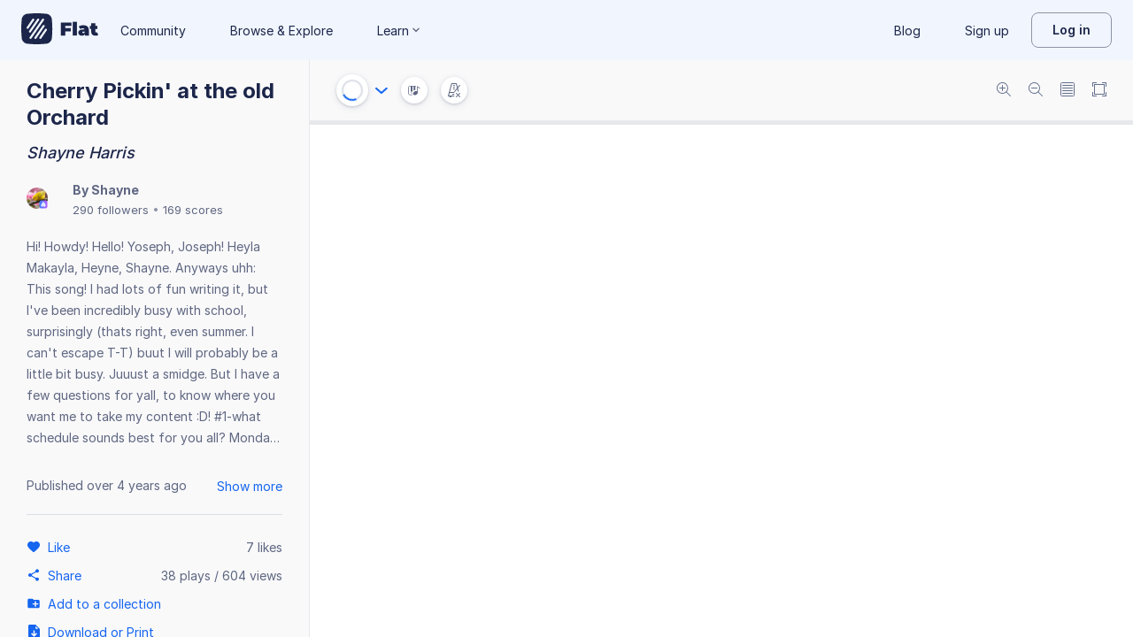

--- FILE ---
content_type: text/html; charset=utf-8
request_url: https://flat.io/score/60e222e8d589660012990984-cherry-pickin-at-the-old-orchard
body_size: 16709
content:
<!DOCTYPE html>
<html lang="en" class="wh" data-product="flat">
  <head>
    <meta charset="utf-8">
    <script>window.flatappname = 'production.vue-scoreviewer';</script>
<script>try{var e;localStorage.getItem("flat_ux.beta.ui.dark")&&window.matchMedia&&window.matchMedia("(prefers-color-scheme: dark)").matches&&(document.documentElement.dataset.colorMode="dark")}catch(a){console.error(a)}</script>
    <title>Cherry Pickin&#39; at the old Orchard - Sheet music for Piano</title>
    <meta name="description" content="Made by Shayne. Shayne Harris. Composed by Shayne Harris. Lyrics by Shayne Harris. Arranged by Shayne Harris." />
    <link rel="canonical" href="https://flat.io/score/60e222e8d589660012990984-cherry-pickin-at-the-old-orchard" />
    <link rel="alternate" type="application/json+oembed" href="https://flat.io/services/oembed?format=json&url=https%3A%2F%2Fflat.io%2Fscore%2F60e222e8d589660012990984" title="Flat Score" />
    <link rel="alternate" type="text/xml+oembed" href="https://flat.io/services/oembed?format=xml&url=https%3A%2F%2Fflat.io%2Fscore%2F60e222e8d589660012990984" title="Flat Score" />
    <meta property="og:type" content="music.song" />
    <meta property="og:title" content="Cherry Pickin&#39; at the old Orchard - Sheet music for Piano" />
    <meta property="og:url" content="https://flat.io/score/60e222e8d589660012990984-cherry-pickin-at-the-old-orchard" />
    <meta property="og:description" content="Made by Shayne. Shayne Harris. Composed by Shayne Harris. Lyrics by Shayne Harris. Arranged by Shayne Harris." />
    <meta property="og:image" content="https://flat.io/api/v2/scores/60e222e8d589660012990984/revisions/last/thumbnail.png" />
    <meta property="og:site_name" content="Flat" />
    <meta name="twitter:card" content="player" />
    <meta name="twitter:title" content="Cherry Pickin&#39; at the old Orchard - Sheet music for Piano" />
    <meta name="twitter:description" content="Play the music created online using Flat" />
    <meta name="twitter:player" content="https://flat.io/embed/60e222e8d589660012990984?layout=page" />
    <meta name="twitter:player:width" content="750" />
    <meta name="twitter:player:height" content="450" />
    <meta name="twitter:image" content="https://flat.io/api/v2/scores/60e222e8d589660012990984/revisions/last/thumbnail.png" />
    <meta name="twitter:site" content="@flat_io" />
    <script type="application/ld+json">
{"@context":"https://schema.org","@type":["SheetMusic","MusicComposition"],"name":"Cherry Pickin' at the old Orchard","url":"https://flat.io/score/60e222e8d589660012990984-cherry-pickin-at-the-old-orchard","identifier":"60e222e8d589660012990984","description":"Hi! Howdy! Hello! Yoseph, Joseph! Heyla Makayla, Heyne, Shayne. Anyways uhh: This song! I had lots of fun writing it, but I've been incredibly busy with school, surprisingly (thats right, even summer. I can't escape T-T) buut I will probably be a little bit busy. Juuust a smidge. But I have a few questions for yall, to know where you want me to take my content :D! #1-what schedule sounds best for you all? Monday Wednesday+Weekends would mean a decrease in total content, but probably more hyperfocused songs. orr, Monday Wednesday Friday+Weekends, which would mean more piano songs and less super-detailed songs, but a ton more songs to enjoy! Next: Jazz, Classical, Chiptune? Honestly I have no clue what the Flat.io peoples are interested in, so I would love your input on this one specifically! Lastly: What are your thoughts on series's? For example, I'm just finishing my pokemon series tomorrow (Which i crazy-- my goodness) are you guys wanting more long, drawn out series's with overarching styles and themes, or more episodic songs- in an out in one go, with more variety in.. stuff! But yeah, I am super happy with any answer, so be honest, and enjoy the song!! G'bye, Fruit fly! (Cherry picking at the Ol' Orchard is kind of a 2-person activity, fruit flies aren't really invited. Sorry. 0_o)","dateCreated":"2021-07-04T21:06:48.934Z","dateModified":"2021-07-05T03:41:43.752Z","datePublished":"2021-07-08T23:37:50.809Z","composer":{"@type":"Person","name":"Shayne Harris"},"lyricist":{"@type":"Person","name":"Shayne Harris"},"musicArrangement":{"@type":"Person","name":"Shayne Harris"},"musicalKey":"C major","creator":{"@type":"Person","name":"Shayne","url":"https://flat.io/cinokinoki"},"copyrightHolder":"Shayne","publisher":{"@type":"Organization","name":"Flat","url":"https://flat.io"},"license":"https://en.wikipedia.org/wiki/All_rights_reserved","keywords":"Orchard, Country, Piano, Classic, Classical, Forte, quiet, sweet, simple, beginner","genre":"Sheet Music","inLanguage":"zxx","interactionStatistic":[{"@type":"InteractionCounter","interactionType":"https://schema.org/LikeAction","userInteractionCount":7},{"@type":"InteractionCounter","interactionType":"https://schema.org/ViewAction","userInteractionCount":603}]}
    </script>
    <meta name="viewport" content="width=device-width, initial-scale=1, user-scalable=no">
    <meta name="apple-mobile-web-app-capable" content="yes">
    <meta name="mobile-web-app-capable" content="yes">
    <meta http-equiv="X-UA-Compatible" content="IE=edge">
    <link rel="search" type="application/opensearchdescription+xml" href="/opensearch.xml" title="Search on Flat.io" />
    <link rel="manifest" href="/manifest.json" crossOrigin="use-credentials">
    <link rel="icon" type="image/png" href="https://prod.flat-cdn.com/img/favicon/icon-blue-512x512.png" sizes="512x512" />
    <link rel="icon" type="image/png" href="https://prod.flat-cdn.com/img/favicon/icon-blue-256x256.png" sizes="256x256" />
    <link rel="icon" type="image/png" href="https://prod.flat-cdn.com/img/favicon/icon-blue-96x96.png" sizes="96x96" />
    <link rel="icon" type="image/png" href="https://prod.flat-cdn.com/img/favicon/icon-blue-64x64.png" sizes="64x64" />
    <link rel="icon" type="image/png" href="https://prod.flat-cdn.com/img/favicon/icon-blue-32x32.png" sizes="32x32" />
    <link rel="icon" type="image/png" href="https://prod.flat-cdn.com/img/favicon/icon-blue-16x16.png" sizes="16x16" />
    <link rel="apple-touch-icon" href="https://prod.flat-cdn.com/img/favicon/icon-ios-blue-512x512.png">
    <meta name="theme-color" content="#EDF2F9">
    <meta name="google" content="notranslate" />
    <link rel="preload" href="https://prod.flat-cdn.com/fonts/inter-v4-regular.woff2" as="font" type="font/woff2" crossorigin="anonymous">
    <link rel="preload" href="https://prod.flat-cdn.com/fonts/inter-v4-500.woff2" as="font" type="font/woff2" crossorigin="anonymous">
    <link rel="preload" href="https://prod.flat-cdn.com/fonts/inter-v4-700.woff2" as="font" type="font/woff2" crossorigin="anonymous">
    <link rel="stylesheet" href="https://prod.flat-cdn.com/css/common-vue.min.4a03871d29.css">
    <link rel="stylesheet" href="https://prod.flat-cdn.com/css/dashboard.min.8415a9681c.css">
    <link rel="stylesheet" href="https://prod.flat-cdn.com/css/dashboard-vue.min.141c17269c.css">
    <link rel="stylesheet" href="https://prod.flat-cdn.com/css/components-score.min.1bfc4aa80d.css">
  </head>
  <body>
    <div id="app"></div>
    <script>window.__INITIAL_STATE__ = null;</script>
    <script>window.flatSettings = {"env":"production","version":"37.85.0","baseurl":"https:\x2F\x2Fflat.io","assetsurl":"https:\x2F\x2Fprod.flat-cdn.com","apibaseurl":"\x2Fapi","apiv2baseurl":"\x2Fapi\x2Fv2","apiabsoluteurl":"https:\x2F\x2Fapi.flat.io","rtapibaseurl":"https:\x2F\x2Fapi-editor-rt.flat.io","pushapibaseurl":"https:\x2F\x2Fapi-push.flat.io","frontendurl":"https:\x2F\x2Fflat.io","language":"en","ua":{},"boot":{"config":{"scoreImport":{"maxSizeInBytes":30000000,"supportedExtensions":["xml","mxl","musicxml","mid","midi","mscz","mscx","kar","md","mgu","sgu","cap","capx","ove","scw","bmw","bww","mei","enc","gtp","gp","gp3","gp4","gp5","gpx","ptb","tef","json","pdf"],"supportedMimeTypes":["text\x2Fxml","application\x2Fxml","application\x2Fvnd.recordare.musicxml","application\x2Fvnd.recordare.musicxml\x2Bxml","application\x2Fvnd.recordare.musicxml3","application\x2Fvnd.recordare.musicxml3\x2Bxml","application\x2Fmusicxml","application\x2Fmusicxml\x2Bxml","application\x2Fmusicxml\x2Bzip","audio\x2Fmidi","audio\x2Fmid","application\x2Fx-musescore","application\x2Fx-musescore\x2Bxml","application\x2Fx-musescore3","application\x2Fx-musescore3\x2Bxml","application\x2Fx-encore","audio\x2Fx-gtp","application\x2Fgpx\x2Bxml","audio\x2Fx-gtp","audio\x2Fx-ptb","application\x2Fx-gtp","application\x2Fx-ptb","audio\x2Fx-ptb","application\x2Fjson","application\x2Fpdf"],"supportedFilesDisplay":"MusicXML,\x20MIDI,\x20MuseScore,\x20Guitar\x20Pro,\x20PowerTab,\x20..."},"stripe":{"publicKeys":{"GB":"pk_live_DEMGCdWp0VMgfCU5Vo1sO0yW","US":"pk_live_VWXAAwtfiT36TYAENbiiMXtv"}},"paypal":{"mode":"sandbox","clientIds":{"GB":"AanoqJ3x_SG-k0sE-0IPaDPfASXywAIgKtfEefKawjiqKL6d3RYe3iGZoig0M37OtqQtOk9mFBrnlEd_","US":"ASVKMD3QMV91YJHuplOeTfnh9n2ZdPbMNrFVb7k8KG6VtFmFXL_PEIboqwO2kFyGTvHFX2CnlqMML5gN"}},"recaptcha":{"siteKey":"6Lf9VlkUAAAAAKqe8v-3NF3_owvRDfhpcXYlx0LW"}},"locale":"en"},"product":"flat","edu":false,"domain":null,"loggeduser":null,"lti":false,"ltiRequest":null,"ltiFlat":null,"sentryDSN":{"frontend":"https:\x2F\x2F30aeea4bd0ceb4111b5ec5d5fbb47d10\x40sentry.flat.io\x2F66"},"vapidPublicKey":"BHYlhy56cbK1s-EaGaNkvQyiGI4CdHHJsox7ONrNLT0g25gegt2XimX9cGmaUkQyWtZYF950WjMgShEZF0bsbcE","bundles":{"vmsg.wasm":"vmsg.ea1e8f3d65.wasm"}};</script>    <script data-service-worker="/sw.min.js">!function(){"use strict";var a=document.currentScript&&document.currentScript.dataset.serviceWorker;a&&"serviceWorker"in navigator&&navigator.serviceWorker.register(a).catch(function(e){console.warn("[sw]",e)})}();</script>    <script src="https://prod.flat-cdn.com/js/manifest.flat.scoreViewer.2abb1c7f9e32ec7409e1.min.js" defer crossorigin="anonymous"></script><script src="https://prod.flat-cdn.com/js/score.icons.actions.57ac1229f8c0cd1201fc.min.js" defer crossorigin="anonymous"></script><script src="https://prod.flat-cdn.com/js/instruments_en.f1e307cab421e0e23c30.min.js" defer crossorigin="anonymous"></script><script src="https://prod.flat-cdn.com/js/dacapo.6370be0607c0f4531930.min.js" defer crossorigin="anonymous"></script><script src="https://prod.flat-cdn.com/js/libs.vue.5e7b5019c7db6c2ff293.min.js" defer crossorigin="anonymous"></script><script src="https://prod.flat-cdn.com/js/libs.date.fd84d68db8ccecc93fdf.min.js" defer crossorigin="anonymous"></script><script src="https://prod.flat-cdn.com/js/libs.polyfills.eb8c7760fdbb5a9d88e4.min.js" defer crossorigin="anonymous"></script><script src="https://prod.flat-cdn.com/js/libs.sentry.94104c5375a8ccfdd3a8.min.js" defer crossorigin="anonymous"></script><script src="https://prod.flat-cdn.com/js/libs.dexie.f50f970ade106c3a983a.min.js" defer crossorigin="anonymous"></script><script src="https://prod.flat-cdn.com/js/libs.i18n.c017e974a44f97b2ea59.min.js" defer crossorigin="anonymous"></script><script src="https://prod.flat-cdn.com/js/19122.40f8206eada5f4ce3ee6.min.js" defer crossorigin="anonymous"></script><script src="https://prod.flat-cdn.com/js/48478.024b562e67cd3932569d.min.js" defer crossorigin="anonymous"></script><script src="https://prod.flat-cdn.com/js/21213.07f9b985426422fecadf.min.js" defer crossorigin="anonymous"></script><script src="https://prod.flat-cdn.com/js/6076.daec061ebf25def40ebc.min.js" defer crossorigin="anonymous"></script><script src="https://prod.flat-cdn.com/js/23970.a7ae7466c67cb8b2349a.min.js" defer crossorigin="anonymous"></script><script src="https://prod.flat-cdn.com/js/96825.fab59ee9de16403de433.min.js" defer crossorigin="anonymous"></script><script src="https://prod.flat-cdn.com/js/23388.7bedc9e80bc8080d43b7.min.js" defer crossorigin="anonymous"></script><script src="https://prod.flat-cdn.com/js/54360.1e466872a1ad7b47b368.min.js" defer crossorigin="anonymous"></script><script src="https://prod.flat-cdn.com/js/19443.3b846d3613c97a14b7bc.min.js" defer crossorigin="anonymous"></script><script src="https://prod.flat-cdn.com/js/41707.67d9c41855200ea73d9e.min.js" defer crossorigin="anonymous"></script><script src="https://prod.flat-cdn.com/js/5605.2f69ce0a66d48cdfdf3c.min.js" defer crossorigin="anonymous"></script><script src="https://prod.flat-cdn.com/js/72371.473017762ce8aa3416d2.min.js" defer crossorigin="anonymous"></script><script src="https://prod.flat-cdn.com/js/70768.450fed2aba6e7bbadb7f.min.js" defer crossorigin="anonymous"></script><script src="https://prod.flat-cdn.com/js/19450.78068c60942559fc5fee.min.js" defer crossorigin="anonymous"></script><script src="https://prod.flat-cdn.com/js/14621.e25119bf645754e2e831.min.js" defer crossorigin="anonymous"></script><script src="https://prod.flat-cdn.com/js/54336.69e527a31c5d8931bb00.min.js" defer crossorigin="anonymous"></script><script src="https://prod.flat-cdn.com/js/3035.95e5dd3e68beae5f1451.min.js" defer crossorigin="anonymous"></script><script src="https://prod.flat-cdn.com/js/48639.47755f9c087fa7e9296d.min.js" defer crossorigin="anonymous"></script><script src="https://prod.flat-cdn.com/js/21107.148a9621d2d5956170d6.min.js" defer crossorigin="anonymous"></script><script src="https://prod.flat-cdn.com/js/50860.b43019f158792644ce6e.min.js" defer crossorigin="anonymous"></script><script src="https://prod.flat-cdn.com/js/9761.4a2277f77191dcd383fe.min.js" defer crossorigin="anonymous"></script><script src="https://prod.flat-cdn.com/js/15483.3d2fb9e4e24d66d69e9f.min.js" defer crossorigin="anonymous"></script><script src="https://prod.flat-cdn.com/js/88541.d60ef95cb6d7f18e111e.min.js" defer crossorigin="anonymous"></script><script src="https://prod.flat-cdn.com/js/65902.bd5b509a094e310746b7.min.js" defer crossorigin="anonymous"></script><script src="https://prod.flat-cdn.com/js/68846.8d95e2454091362d2f4d.min.js" defer crossorigin="anonymous"></script><script src="https://prod.flat-cdn.com/js/57703.c25dee638aa438fb8c80.min.js" defer crossorigin="anonymous"></script><script src="https://prod.flat-cdn.com/js/14129.b7357dbe69deef1f6ded.min.js" defer crossorigin="anonymous"></script><script src="https://prod.flat-cdn.com/js/69718.e0ac17eda4b33230201f.min.js" defer crossorigin="anonymous"></script><script src="https://prod.flat-cdn.com/js/76438.63a781f26107310b98bd.min.js" defer crossorigin="anonymous"></script><script src="https://prod.flat-cdn.com/js/60401.43c369a61803be438f71.min.js" defer crossorigin="anonymous"></script><script src="https://prod.flat-cdn.com/js/26906.f4a8016204fe386a0317.min.js" defer crossorigin="anonymous"></script><script src="https://prod.flat-cdn.com/js/1906.7e8468e392157373e841.min.js" defer crossorigin="anonymous"></script><script src="https://prod.flat-cdn.com/js/79451.d11a6079f0a0a3fb3df4.min.js" defer crossorigin="anonymous"></script><script src="https://prod.flat-cdn.com/js/56879.4685183b2982fe06bf0a.min.js" defer crossorigin="anonymous"></script><script src="https://prod.flat-cdn.com/js/60193.b8afe7abb2ea63a2d56b.min.js" defer crossorigin="anonymous"></script><script src="https://prod.flat-cdn.com/js/3351.39acc9fc004393f3517c.min.js" defer crossorigin="anonymous"></script><script src="https://prod.flat-cdn.com/js/42329.89e4ae7cc94956ae6254.min.js" defer crossorigin="anonymous"></script><script src="https://prod.flat-cdn.com/js/70033.9e5c286b5338148311cf.min.js" defer crossorigin="anonymous"></script><script src="https://prod.flat-cdn.com/js/68047.9b649f97f07ec76009c2.min.js" defer crossorigin="anonymous"></script><script src="https://prod.flat-cdn.com/js/5522.c1db0f7444ae1a90302b.min.js" defer crossorigin="anonymous"></script><script src="https://prod.flat-cdn.com/js/29897.392d4190b31a85ab1c84.min.js" defer crossorigin="anonymous"></script><script src="https://prod.flat-cdn.com/js/21938.a069cff8d5a1f634f491.min.js" defer crossorigin="anonymous"></script><script src="https://prod.flat-cdn.com/js/57605.56ab56098cb17e4ac117.min.js" defer crossorigin="anonymous"></script><script src="https://prod.flat-cdn.com/js/12595.ebce47d8582ab80c41f1.min.js" defer crossorigin="anonymous"></script><script src="https://prod.flat-cdn.com/js/32003.f32b10949c1be0c3995a.min.js" defer crossorigin="anonymous"></script><script src="https://prod.flat-cdn.com/js/39877.37e7e2a6b687ed49f93e.min.js" defer crossorigin="anonymous"></script><script src="https://prod.flat-cdn.com/js/56120.4d5c457e562355c4b6df.min.js" defer crossorigin="anonymous"></script><script src="https://prod.flat-cdn.com/js/83793.31e3c663bead5ee0823f.min.js" defer crossorigin="anonymous"></script><script src="https://prod.flat-cdn.com/js/49389.382ea5294da626ba96b7.min.js" defer crossorigin="anonymous"></script><script src="https://prod.flat-cdn.com/js/59238.6001d050abfa9db9741a.min.js" defer crossorigin="anonymous"></script><script src="https://prod.flat-cdn.com/js/flat.scoreViewer.8f63e367fa5f4e2b3ecf.min.js" defer crossorigin="anonymous"></script><script src="https://prod.flat-cdn.com/device-id/latest/device-id.umd.js" defer crossorigin="anonymous" data-standalone="true"></script>
  </body>
</html>


--- FILE ---
content_type: text/javascript
request_url: https://prod.flat-cdn.com/js/26906.f4a8016204fe386a0317.min.js
body_size: 111760
content:
(()=>{try{(function(){var Re=typeof window!="undefined"?window:typeof global!="undefined"?global:typeof globalThis!="undefined"?globalThis:typeof self!="undefined"?self:{},ne=new Re.Error().stack;ne&&(Re._sentryDebugIds=Re._sentryDebugIds||{},Re._sentryDebugIds[ne]="62a0ad4b-a2bd-45a1-946b-d0f1465d3eb1",Re._sentryDebugIdIdentifier="sentry-dbid-62a0ad4b-a2bd-45a1-946b-d0f1465d3eb1")})()}catch(Re){}(function(){try{var Re=typeof window!="undefined"?window:typeof global!="undefined"?global:typeof globalThis!="undefined"?globalThis:typeof self!="undefined"?self:{};Re.SENTRY_RELEASE={id:"37.85.0"}}catch(ne){}})();/*! Copyright (c) 2026 Tutteo Ltd. */(self.webpackChunk_flat_flat=self.webpackChunk_flat_flat||[]).push([[26906,86316],{6450:(Re,ne,j)=>{"use strict";j.d(ne,{default:()=>D});var e=j(547877);const D=(0,e.A)("close16",{xmlns:"http://www.w3.org/2000/svg",width:"16",height:"16",viewBox:"0 0 16 16",fill:"currentcolor"},[["path",{"fill-rule":"evenodd",d:"M12.354 3.646a.5.5 0 0 1 0 .708l-8 8a.5.5 0 0 1-.708-.708l8-8a.5.5 0 0 1 .708 0","clip-rule":"evenodd"}],["path",{"fill-rule":"evenodd",d:"M3.646 3.646a.5.5 0 0 1 .708 0l8 8a.5.5 0 0 1-.708.708l-8-8a.5.5 0 0 1 0-.708","clip-rule":"evenodd"}]])},20743:(Re,ne,j)=>{"use strict";j.d(ne,{A:()=>D});var e=j(410765);const D=(0,e.A)("copy16",{xmlns:"http://www.w3.org/2000/svg",width:"16",height:"16",viewBox:"0 0 16 16",fill:"currentcolor"},[["path",{d:"M6 12q-.55 0-.942-.392a1.28 1.28 0 0 1-.391-.942v-8q0-.55.391-.941.391-.392.942-.392h6q.55 0 .942.392.39.391.391.941v8q0 .55-.391.942A1.28 1.28 0 0 1 12 12zm0-1.334h6v-8H6zm-2.667 4q-.55 0-.941-.391A1.28 1.28 0 0 1 2 13.333V4.666q0-.283.192-.475A.65.65 0 0 1 2.667 4q.283 0 .475.191a.65.65 0 0 1 .191.475v8.667H10q.283 0 .475.192a.65.65 0 0 1 .192.475.65.65 0 0 1-.192.475.65.65 0 0 1-.475.191z"}]])},24695:(Re,ne,j)=>{"use strict";j.d(ne,{A:()=>D});var e=j(410765);const D=(0,e.A)("folder24",{xmlns:"http://www.w3.org/2000/svg",width:"24",height:"24",viewBox:"0 0 24 24",fill:"currentcolor"},[["path",{"fill-rule":"evenodd",d:"M20 6h-8l-1.41-1.41C10.21 4.21 9.7 4 9.17 4H4c-1.1 0-1.99.9-1.99 2L2 18c0 1.1.9 2 2 2h16c1.1 0 2-.9 2-2V8c0-1.1-.9-2-2-2","clip-rule":"evenodd"}]])},25672:(Re,ne,j)=>{"use strict";j.d(ne,{default:()=>D});var e=j(547877);const D=(0,e.A)("caretDown16",{xmlns:"http://www.w3.org/2000/svg",width:"16",height:"16",viewBox:"0 0 16 16",fill:"currentcolor"},[["path",{d:"M4.47 5.803c.26-.26.68-.26.94 0L8 8.387l2.59-2.584a.665.665 0 0 1 .94.94L8 10.274l-3.53-3.53a.665.665 0 0 1 0-.94"}]])},63917:(Re,ne,j)=>{"use strict";j.d(ne,{default:()=>D});var e=j(547877);const D=(0,e.A)("caretDown24",{xmlns:"http://www.w3.org/2000/svg",width:"24",height:"24",viewBox:"0 0 24 24",fill:"currentcolor"},[["path",{d:"M6.705 8.705a1 1 0 0 1 1.41-.001L12 12.58l3.885-3.876a.998.998 0 0 1 1.41 1.411L12 15.41l-5.295-5.295a1 1 0 0 1 0-1.41"}]])},70486:(Re,ne,j)=>{"use strict";j.d(ne,{default:()=>D});var e=j(547877);const D=(0,e.A)("plusSimple24",{xmlns:"http://www.w3.org/2000/svg",width:"24",height:"24",viewBox:"0 0 24 24",fill:"currentcolor"},[["path",{"fill-rule":"evenodd",d:"M12 3.25a.75.75 0 0 1 .75.75v16a.75.75 0 0 1-1.5 0V4a.75.75 0 0 1 .75-.75","clip-rule":"evenodd"}],["path",{"fill-rule":"evenodd",d:"M20.75 12a.75.75 0 0 1-.75.75H4a.75.75 0 0 1 0-1.5h16a.75.75 0 0 1 .75.75","clip-rule":"evenodd"}]])},74720:(Re,ne,j)=>{Re.exports=j(21742)},93238:(Re,ne,j)=>{"use strict";j.d(ne,{default:()=>D});var e=j(547877);const D=(0,e.A)("check16",{xmlns:"http://www.w3.org/2000/svg",width:"16",height:"16",viewBox:"0 0 16 16",fill:"currentcolor"},[["path",{d:"M12.742 5.576a.954.954 0 0 0 0-1.306.855.855 0 0 0-1.248 0L6.235 9.771 4.506 7.963a.855.855 0 0 0-1.248 0 .953.953 0 0 0 0 1.305l2.353 2.462c.345.36.904.36 1.248 0z"}]])},119624:(Re,ne,j)=>{"use strict";j.d(ne,{default:()=>D});var e=j(547877);const D=(0,e.A)("flatPowerIcon24",{xmlns:"http://www.w3.org/2000/svg",width:"24",height:"24",viewBox:"0 0 24 24",fill:"currentcolor"},[["path",{d:"M8.412 9.87c1-1.498 1.921-2.877 1.246-4.398a.3.3 0 0 1-.017-.25c.065-.172.269-.263.457-.204 2.035.638 3.946 1.898 5.314 3.504 1.282 1.503 2.091 3.314 2.088 5.208-.003 1.3-.313 2.366-.829 3.209a5.05 5.05 0 0 1-2.407 2.033.4.4 0 0 1-.142.028c-.197.003-.36-.141-.363-.322-.013-.766-.46-1.435-.877-2.06-.44-.66-.854-1.28-.823-1.979a5.3 5.3 0 0 0-1.791 1.35c-.568.666-.93 1.46-.933 2.284a.3.3 0 0 1-.06.198.38.38 0 0 1-.497.092 4.76 4.76 0 0 1-1.692-1.705 4.55 4.55 0 0 1-.586-2.281c0-1.842.989-3.322 1.914-4.707z"}]])},121153:(Re,ne,j)=>{"use strict";j.d(ne,{default:()=>D});var e=j(547877);const D=(0,e.A)("pdf24",{xmlns:"http://www.w3.org/2000/svg",width:"24",height:"24",viewBox:"0 0 24 24",fill:"currentcolor"},[["path",{d:"M13 3c3.771 0 5.657 0 6.828 1.172S21 7.229 21 11v2c0 3.771 0 5.657-1.172 6.828S16.771 21 13 21h-2c-3.771 0-5.657 0-6.828-1.172S3 16.771 3 13v-2c0-3.771 0-5.657 1.172-6.828S7.229 3 11 3zM6.116 9.5q-.29 0-.457.168-.159.168-.159.483v3.698q0 .307.16.483.157.168.45.168.304 0 .456-.168.153-.176.153-.483v-1.114h1.026q.795 0 1.226-.426.436-.435.436-1.192t-.436-1.182Q8.54 9.5 7.745 9.5zm9.701 0q-.31 0-.476.175-.16.168-.16.49v3.67q0 .322.16.497.165.168.457.168.602 0 .602-.665v-1.358h1.478q.231 0 .35-.126.127-.127.127-.373 0-.237-.127-.363-.119-.126-.35-.126H16.4v-.995h1.623q.239 0 .358-.126.12-.133.119-.378 0-.238-.12-.364-.119-.126-.357-.126zm-5.206 0q-.31 0-.476.175-.16.168-.16.49v3.607q0 .321.16.497.165.168.476.168h1.298q.61 0 1.08-.16.477-.17.801-.484.324-.323.497-.777.172-.463.172-1.051 0-1.176-.669-1.82-.662-.645-1.88-.645zm1.22 1.043q.687 0 1.025.35.338.344.338 1.072 0 .364-.086.63a1.04 1.04 0 0 1-.675.708q-.252.09-.603.09h-.636v-2.85zm-4.298-.056q.345 0 .53.155.186.153.185.475 0 .316-.185.477-.185.154-.53.154H6.72v-1.26z"}]])},162860:(Re,ne,j)=>{"use strict";j.d(ne,{A:()=>D});var e=j(410765);const D=(0,e.A)("flatName",{xmlns:"http://www.w3.org/2000/svg",width:"198",height:"80",viewBox:"0 0 198 80",fill:"currentcolor"},[["path",{d:"M78.63 14.821C77.868 8.342 71.66 2.133 65.18 1.37a232 232 0 0 0-50.358 0C8.341 2.132 2.133 8.342 1.37 14.82a232 232 0 0 0 0 50.358c.763 6.48 6.971 12.689 13.451 13.451a232 232 0 0 0 50.358 0c6.48-.762 12.689-6.971 13.451-13.451a232 232 0 0 0 0-50.358ZM16.433 40.15a2.647 2.647 0 0 1-2.18-4.144L28.7 14.938a2.647 2.647 0 0 1 4.366 2.995L18.617 38.998a2.64 2.64 0 0 1-2.184 1.15Zm3.758 5.626 21.143-30.83A2.647 2.647 0 0 1 45.7 17.94L24.556 48.77a2.645 2.645 0 0 1-3.68.686 2.65 2.65 0 0 1-.685-3.68M23.83 66.19a2.647 2.647 0 0 1-2.18-4.144l32.303-47.102a2.647 2.647 0 0 1 4.366 2.994L26.015 65.04a2.65 2.65 0 0 1-2.185 1.15m14.836-1.134a2.645 2.645 0 0 1-3.68.687 2.647 2.647 0 0 1-.686-3.68l21.144-30.83a2.647 2.647 0 0 1 4.365 2.994zm27.082-21.06L51.3 65.063a2.645 2.645 0 0 1-3.68.686 2.647 2.647 0 0 1-.686-3.68l14.449-21.067a2.647 2.647 0 0 1 4.365 2.993Z"}],["path",{d:"M113.197 32.528v5.743h13.974v8.518h-13.974v10.72h-11.294V24.01h27.23v8.518z"}],["path",{d:"M132.386 22h10.816v35.509h-10.816z"}],["path",{d:"M170.24 33.94q3.637 3.087 3.637 9.5v14.069h-10.049v-3.445q-1.868 3.925-7.418 3.924-3.111 0-5.288-1.077t-3.302-2.919-1.125-4.14q-.001-3.875 2.968-5.886 2.966-2.01 8.996-2.01h4.355q-.527-3.063-4.928-3.063-1.772 0-3.59.55t-3.11 1.508l-3.445-7.13q2.248-1.389 5.431-2.178a26.3 26.3 0 0 1 6.341-.79q6.89 0 10.527 3.087m-8.518 16.917q.908-.621 1.34-1.866v-1.819h-2.68q-3.301 0-3.301 2.202 0 .909.693 1.507.693.599 1.891.598 1.147 0 2.057-.622"}],["path",{d:"M197.852 56.6q-2.441 1.387-6.652 1.387-5.504 0-8.471-2.655-2.967-2.657-2.967-7.968v-6.7h-3.589v-7.896h3.589v-7.322h10.815v7.322h5.36v7.896h-5.36v6.604q0 1.196.622 1.866t1.627.67q1.388 0 2.441-.717z"}]])},221349:(Re,ne,j)=>{"use strict";j.r(ne),j.d(ne,{create:()=>D,default:()=>n});var e={};(function U(ke,tt,yt,De){var ee=!!(ke.Worker&&ke.Blob&&ke.Promise&&ke.OffscreenCanvas&&ke.OffscreenCanvasRenderingContext2D&&ke.HTMLCanvasElement&&ke.HTMLCanvasElement.prototype.transferControlToOffscreen&&ke.URL&&ke.URL.createObjectURL),J=typeof Path2D=="function"&&typeof DOMMatrix=="function",rt=function(){if(!ke.OffscreenCanvas)return!1;try{var I=new OffscreenCanvas(1,1),P=I.getContext("2d");P.fillRect(0,0,1,1);var ae=I.transferToImageBitmap();P.createPattern(ae,"no-repeat")}catch(ie){return!1}return!0}();function da(){}function ca(I){var P=tt.exports.Promise,ae=P!==void 0?P:ke.Promise;return typeof ae=="function"?new ae(I):(I(da,da),null)}var va=function(I,P){return{transform:function(ae){if(I)return ae;if(P.has(ae))return P.get(ae);var ie=new OffscreenCanvas(ae.width,ae.height),se=ie.getContext("2d");return se.drawImage(ae,0,0),P.set(ae,ie),ie},clear:function(){P.clear()}}}(rt,new Map),pa=function(){var I=Math.floor(16.666666666666668),P,ae,ie={},se=0;return typeof requestAnimationFrame=="function"&&typeof cancelAnimationFrame=="function"?(P=function(pe){var he=Math.random();return ie[he]=requestAnimationFrame(function re(ye){se===ye||se+I-1<ye?(se=ye,delete ie[he],pe()):ie[he]=requestAnimationFrame(re)}),he},ae=function(pe){ie[pe]&&cancelAnimationFrame(ie[pe])}):(P=function(pe){return setTimeout(pe,I)},ae=function(pe){return clearTimeout(pe)}),{frame:P,cancel:ae}}(),xl=function(){var I,P,ae={};function ie(se){function pe(he,re){se.postMessage({options:he||{},callback:re})}se.init=function(re){var ye=re.transferControlToOffscreen();se.postMessage({canvas:ye},[ye])},se.fire=function(re,ye,Ce){if(P)return pe(re,null),P;var Be=Math.random().toString(36).slice(2);return P=ca(function(Ee){function Me(Se){Se.data.callback===Be&&(delete ae[Be],se.removeEventListener("message",Me),P=null,va.clear(),Ce(),Ee())}se.addEventListener("message",Me),pe(re,Be),ae[Be]=Me.bind(null,{data:{callback:Be}})}),P},se.reset=function(){se.postMessage({reset:!0});for(var re in ae)ae[re](),delete ae[re]}}return function(){if(I)return I;if(!yt&&ee){var se=["var CONFETTI, SIZE = {}, module = {};","("+U.toString()+")(this, module, true, SIZE);","onmessage = function(msg) {","  if (msg.data.options) {","    CONFETTI(msg.data.options).then(function () {","      if (msg.data.callback) {","        postMessage({ callback: msg.data.callback });","      }","    });","  } else if (msg.data.reset) {","    CONFETTI && CONFETTI.reset();","  } else if (msg.data.resize) {","    SIZE.width = msg.data.resize.width;","    SIZE.height = msg.data.resize.height;","  } else if (msg.data.canvas) {","    SIZE.width = msg.data.canvas.width;","    SIZE.height = msg.data.canvas.height;","    CONFETTI = module.exports.create(msg.data.canvas);","  }","}"].join(`
`);try{I=new Worker(URL.createObjectURL(new Blob([se])))}catch(pe){return typeof console!="undefined"&&typeof console.warn=="function"&&console.warn("\u{1F38A} Could not load worker",pe),null}ie(I)}return I}}(),kl={particleCount:50,angle:90,spread:45,startVelocity:45,decay:.9,gravity:1,drift:0,ticks:200,x:.5,y:.5,shapes:["square","circle"],zIndex:100,colors:["#26ccff","#a25afd","#ff5e7e","#88ff5a","#fcff42","#ffa62d","#ff36ff"],disableForReducedMotion:!1,scalar:1};function Yt(I,P){return P?P(I):I}function Oa(I){return I!=null}function We(I,P,ae){return Yt(I&&Oa(I[P])?I[P]:kl[P],ae)}function fa(I){return I<0?0:Math.floor(I)}function Aa(I,P){return Math.floor(Math.random()*(P-I))+I}function S(I){return parseInt(I,16)}function Ve(I){return I.map(At)}function At(I){var P=String(I).replace(/[^0-9a-f]/gi,"");return P.length<6&&(P=P[0]+P[0]+P[1]+P[1]+P[2]+P[2]),{r:S(P.substring(0,2)),g:S(P.substring(2,4)),b:S(P.substring(4,6))}}function oe(I){var P=We(I,"origin",Object);return P.x=We(P,"x",Number),P.y=We(P,"y",Number),P}function Y(I){I.width=document.documentElement.clientWidth,I.height=document.documentElement.clientHeight}function gt(I){var P=I.getBoundingClientRect();I.width=P.width,I.height=P.height}function Rt(I){var P=document.createElement("canvas");return P.style.position="fixed",P.style.top="0px",P.style.left="0px",P.style.pointerEvents="none",P.style.zIndex=I,P}function Qt(I,P,ae,ie,se,pe,he,re,ye){I.save(),I.translate(P,ae),I.rotate(pe),I.scale(ie,se),I.arc(0,0,1,he,re,ye),I.restore()}function Bl(I){var P=I.angle*(Math.PI/180),ae=I.spread*(Math.PI/180);return{x:I.x,y:I.y,wobble:Math.random()*10,wobbleSpeed:Math.min(.11,Math.random()*.1+.05),velocity:I.startVelocity*.5+Math.random()*I.startVelocity,angle2D:-P+(.5*ae-Math.random()*ae),tiltAngle:(Math.random()*(.75-.25)+.25)*Math.PI,color:I.color,shape:I.shape,tick:0,totalTicks:I.ticks,decay:I.decay,drift:I.drift,random:Math.random()+2,tiltSin:0,tiltCos:0,wobbleX:0,wobbleY:0,gravity:I.gravity*3,ovalScalar:.6,scalar:I.scalar,flat:I.flat}}function Ml(I,P){P.x+=Math.cos(P.angle2D)*P.velocity+P.drift,P.y+=Math.sin(P.angle2D)*P.velocity+P.gravity,P.velocity*=P.decay,P.flat?(P.wobble=0,P.wobbleX=P.x+10*P.scalar,P.wobbleY=P.y+10*P.scalar,P.tiltSin=0,P.tiltCos=0,P.random=1):(P.wobble+=P.wobbleSpeed,P.wobbleX=P.x+10*P.scalar*Math.cos(P.wobble),P.wobbleY=P.y+10*P.scalar*Math.sin(P.wobble),P.tiltAngle+=.1,P.tiltSin=Math.sin(P.tiltAngle),P.tiltCos=Math.cos(P.tiltAngle),P.random=Math.random()+2);var ae=P.tick++/P.totalTicks,ie=P.x+P.random*P.tiltCos,se=P.y+P.random*P.tiltSin,pe=P.wobbleX+P.random*P.tiltCos,he=P.wobbleY+P.random*P.tiltSin;if(I.fillStyle="rgba("+P.color.r+", "+P.color.g+", "+P.color.b+", "+(1-ae)+")",I.beginPath(),J&&P.shape.type==="path"&&typeof P.shape.path=="string"&&Array.isArray(P.shape.matrix))I.fill(St(P.shape.path,P.shape.matrix,P.x,P.y,Math.abs(pe-ie)*.1,Math.abs(he-se)*.1,Math.PI/10*P.wobble));else if(P.shape.type==="bitmap"){var re=Math.PI/10*P.wobble,ye=Math.abs(pe-ie)*.1,Ce=Math.abs(he-se)*.1,Be=P.shape.bitmap.width*P.scalar,Ee=P.shape.bitmap.height*P.scalar,Me=new DOMMatrix([Math.cos(re)*ye,Math.sin(re)*ye,-Math.sin(re)*Ce,Math.cos(re)*Ce,P.x,P.y]);Me.multiplySelf(new DOMMatrix(P.shape.matrix));var Se=I.createPattern(va.transform(P.shape.bitmap),"no-repeat");Se.setTransform(Me),I.globalAlpha=1-ae,I.fillStyle=Se,I.fillRect(P.x-Be/2,P.y-Ee/2,Be,Ee),I.globalAlpha=1}else if(P.shape==="circle")I.ellipse?I.ellipse(P.x,P.y,Math.abs(pe-ie)*P.ovalScalar,Math.abs(he-se)*P.ovalScalar,Math.PI/10*P.wobble,0,2*Math.PI):Qt(I,P.x,P.y,Math.abs(pe-ie)*P.ovalScalar,Math.abs(he-se)*P.ovalScalar,Math.PI/10*P.wobble,0,2*Math.PI);else if(P.shape==="star")for(var ge=Math.PI/2*3,Fe=4*P.scalar,Ge=8*P.scalar,Ye=P.x,at=P.y,Ke=5,Ne=Math.PI/Ke;Ke--;)Ye=P.x+Math.cos(ge)*Ge,at=P.y+Math.sin(ge)*Ge,I.lineTo(Ye,at),ge+=Ne,Ye=P.x+Math.cos(ge)*Fe,at=P.y+Math.sin(ge)*Fe,I.lineTo(Ye,at),ge+=Ne;else I.moveTo(Math.floor(P.x),Math.floor(P.y)),I.lineTo(Math.floor(P.wobbleX),Math.floor(se)),I.lineTo(Math.floor(pe),Math.floor(he)),I.lineTo(Math.floor(ie),Math.floor(P.wobbleY));return I.closePath(),I.fill(),P.tick<P.totalTicks}function Dl(I,P,ae,ie,se){var pe=P.slice(),he=I.getContext("2d"),re,ye,Ce=ca(function(Be){function Ee(){re=ye=null,he.clearRect(0,0,ie.width,ie.height),va.clear(),se(),Be()}function Me(){yt&&!(ie.width===De.width&&ie.height===De.height)&&(ie.width=I.width=De.width,ie.height=I.height=De.height),!ie.width&&!ie.height&&(ae(I),ie.width=I.width,ie.height=I.height),he.clearRect(0,0,ie.width,ie.height),pe=pe.filter(function(Se){return Ml(he,Se)}),pe.length?re=pa.frame(Me):Ee()}re=pa.frame(Me),ye=Ee});return{addFettis:function(Be){return pe=pe.concat(Be),Ce},canvas:I,promise:Ce,reset:function(){re&&pa.cancel(re),ye&&ye()}}}function qe(I,P){var ae=!I,ie=!!We(P||{},"resize"),se=!1,pe=We(P,"disableForReducedMotion",Boolean),he=ee&&!!We(P||{},"useWorker"),re=he?xl():null,ye=ae?Y:gt,Ce=I&&re?!!I.__confetti_initialized:!1,Be=typeof matchMedia=="function"&&matchMedia("(prefers-reduced-motion)").matches,Ee;function Me(ge,Fe,Ge){for(var Ye=We(ge,"particleCount",fa),at=We(ge,"angle",Number),Ke=We(ge,"spread",Number),Ne=We(ge,"startVelocity",Number),Wl=We(ge,"decay",Number),Sa=We(ge,"gravity",Number),Le=We(ge,"drift",Number),Ia=We(ge,"colors",Ve),Ta=We(ge,"ticks",Number),ze=We(ge,"shapes"),Pl=We(ge,"scalar"),Vl=!!We(ge,"flat"),$a=oe(ge),Fa=Ye,_t=[],Ka=I.width*$a.x,Ol=I.height*$a.y;Fa--;)_t.push(Bl({x:Ka,y:Ol,angle:at,spread:Ke,startVelocity:Ne,color:Ia[Fa%Ia.length],shape:ze[Aa(0,ze.length)],ticks:Ta,decay:Wl,gravity:Sa,drift:Le,scalar:Pl,flat:Vl}));return Ee?Ee.addFettis(_t):(Ee=Dl(I,_t,ye,Fe,Ge),Ee.promise)}function Se(ge){var Fe=pe||We(ge,"disableForReducedMotion",Boolean),Ge=We(ge,"zIndex",Number);if(Fe&&Be)return ca(function(Ne){Ne()});ae&&Ee?I=Ee.canvas:ae&&!I&&(I=Rt(Ge),document.body.appendChild(I)),ie&&!Ce&&ye(I);var Ye={width:I.width,height:I.height};re&&!Ce&&re.init(I),Ce=!0,re&&(I.__confetti_initialized=!0);function at(){if(re){var Ne={getBoundingClientRect:function(){if(!ae)return I.getBoundingClientRect()}};ye(Ne),re.postMessage({resize:{width:Ne.width,height:Ne.height}});return}Ye.width=Ye.height=null}function Ke(){Ee=null,ie&&(se=!1,ke.removeEventListener("resize",at)),ae&&I&&(document.body.contains(I)&&document.body.removeChild(I),I=null,Ce=!1)}return ie&&!se&&(se=!0,ke.addEventListener("resize",at,!1)),re?re.fire(ge,Ye,Ke):Me(ge,Ye,Ke)}return Se.reset=function(){re&&re.reset(),Ee&&Ee.reset()},Se}var ma;function ut(){return ma||(ma=qe(null,{useWorker:!0,resize:!0})),ma}function St(I,P,ae,ie,se,pe,he){var re=new Path2D(I),ye=new Path2D;ye.addPath(re,new DOMMatrix(P));var Ce=new Path2D;return Ce.addPath(ye,new DOMMatrix([Math.cos(he)*se,Math.sin(he)*se,-Math.sin(he)*pe,Math.cos(he)*pe,ae,ie])),Ce}function it(I){if(!J)throw new Error("path confetti are not supported in this browser");var P,ae;typeof I=="string"?P=I:(P=I.path,ae=I.matrix);var ie=new Path2D(P),se=document.createElement("canvas"),pe=se.getContext("2d");if(!ae){for(var he=1e3,re=he,ye=he,Ce=0,Be=0,Ee,Me,Se=0;Se<he;Se+=2)for(var ge=0;ge<he;ge+=2)pe.isPointInPath(ie,Se,ge,"nonzero")&&(re=Math.min(re,Se),ye=Math.min(ye,ge),Ce=Math.max(Ce,Se),Be=Math.max(Be,ge));Ee=Ce-re,Me=Be-ye;var Fe=10,Ge=Math.min(Fe/Ee,Fe/Me);ae=[Ge,0,0,Ge,-Math.round(Ee/2+re)*Ge,-Math.round(Me/2+ye)*Ge]}return{type:"path",path:P,matrix:ae}}function bt(I){var P,ae=1,ie="#000000",se='"Apple Color Emoji", "Segoe UI Emoji", "Segoe UI Symbol", "Noto Color Emoji", "EmojiOne Color", "Android Emoji", "Twemoji Mozilla", "system emoji", sans-serif';typeof I=="string"?P=I:(P=I.text,ae="scalar"in I?I.scalar:ae,se="fontFamily"in I?I.fontFamily:se,ie="color"in I?I.color:ie);var pe=10*ae,he=""+pe+"px "+se,re=new OffscreenCanvas(pe,pe),ye=re.getContext("2d");ye.font=he;var Ce=ye.measureText(P),Be=Math.ceil(Ce.actualBoundingBoxRight+Ce.actualBoundingBoxLeft),Ee=Math.ceil(Ce.actualBoundingBoxAscent+Ce.actualBoundingBoxDescent),Me=2,Se=Ce.actualBoundingBoxLeft+Me,ge=Ce.actualBoundingBoxAscent+Me;Be+=Me+Me,Ee+=Me+Me,re=new OffscreenCanvas(Be,Ee),ye=re.getContext("2d"),ye.font=he,ye.fillStyle=ie,ye.fillText(P,Se,ge);var Fe=1/ae;return{type:"bitmap",bitmap:re.transferToImageBitmap(),matrix:[Fe,0,0,Fe,-Be*Fe/2,-Ee*Fe/2]}}tt.exports=function(){return ut().apply(this,arguments)},tt.exports.reset=function(){ut().reset()},tt.exports.create=qe,tt.exports.shapeFromPath=it,tt.exports.shapeFromText=bt})(function(){return window}(),e,!1);const n=e.exports;var D=e.exports.create},322100:(Re,ne,j)=>{"use strict";j.d(ne,{default:()=>D});var e=j(547877);const D=(0,e.A)("caretLeft24",{xmlns:"http://www.w3.org/2000/svg",width:"24",height:"24",viewBox:"0 0 24 24",fill:"currentcolor"},[["path",{d:"M15 17.59a1 1 0 0 0 .001-1.41l-3.876-3.885 3.876-3.885A.998.998 0 0 0 13.59 7l-5.295 5.295 5.295 5.295a1 1 0 0 0 1.41 0"}]])},397942:(Re,ne,j)=>{"use strict";j.d(ne,{default:()=>D});var e=j(547877);const D=(0,e.A)("caretRight16",{xmlns:"http://www.w3.org/2000/svg",width:"16",height:"16",viewBox:"0 0 16 16",fill:"currentcolor"},[["path",{d:"M6 4.667c-.26.26-.26.68 0 .94l2.584 2.59L6 10.787a.665.665 0 0 0 .94.94l3.53-3.53-3.53-3.53a.665.665 0 0 0-.94 0"}]])},489903:(Re,ne,j)=>{"use strict";j.d(ne,{default:()=>D});var e=j(547877);const D=(0,e.A)("noteMusicMultiplesFill24",{xmlns:"http://www.w3.org/2000/svg",width:"24",height:"24",viewBox:"0 0 24 24",fill:"currentcolor"},[["path",{d:"m12.6 12.406 6.8-2.72v4.523a2.6 2.6 0 1 0 1.2 2.191V8.757c0-.914 0-1.681-.064-2.292a6 6 0 0 0-.032-.252c-.062-.418-.171-.807-.383-1.132a1.7 1.7 0 0 0-.495-.504l-.007-.004c-.566-.377-1.202-.35-1.857-.183-.633.162-1.419.49-2.382.894l-1.676.7c-.451.19-.834.35-1.134.516-.32.176-.595.384-.801.695s-.292.644-.332 1.007c-.037.34-.037.755-.037 1.245v6.362A2.6 2.6 0 1 0 12.6 18z"}],["path",{d:"M8.6 4a.6.6 0 0 0-1.2 0v4.609A2.6 2.6 0 1 0 8.6 10.8V6.404A3.15 3.15 0 0 0 10.4 7a.6.6 0 1 0 0-1.2c-.363 0-.827-.14-1.19-.441-.347-.286-.61-.72-.61-1.359"}]])},491579:(Re,ne,j)=>{"use strict";j.d(ne,{A:()=>D});var e=j(410765);const D=(0,e.A)("close24",{xmlns:"http://www.w3.org/2000/svg",width:"24",height:"24",viewBox:"0 0 24 24",fill:"currentcolor"},[["path",{"fill-rule":"evenodd",d:"M18.3 5.71a.996.996 0 0 0-1.41 0L12 10.59 7.11 5.7A.996.996 0 1 0 5.7 7.11L10.59 12 5.7 16.89a.996.996 0 1 0 1.41 1.41L12 13.41l4.89 4.89a.996.996 0 1 0 1.41-1.41L13.41 12l4.89-4.89c.38-.38.38-1.02 0-1.4","clip-rule":"evenodd"}]])},518407:(Re,ne,j)=>{"use strict";j.d(ne,{default:()=>D});var e=j(547877);const D=(0,e.A)("musicNoteFill24",{xmlns:"http://www.w3.org/2000/svg",width:"24",height:"24",viewBox:"0 0 24 24",fill:"currentcolor"},[["path",{d:"M10.417 10.97 17.5 8.305v4.432a2.8 2.8 0 0 0-1.458-.401c-1.496 0-2.709 1.14-2.709 2.548 0 1.407 1.213 2.548 2.709 2.548s2.708-1.14 2.708-2.548v-7.49c0-.896 0-1.648-.067-2.246a6 6 0 0 0-.033-.247c-.065-.41-.179-.791-.399-1.11a1.75 1.75 0 0 0-.516-.493l-.007-.005c-.59-.369-1.252-.342-1.934-.179-.66.159-1.479.48-2.482.876l-1.745.687c-.47.185-.87.342-1.182.505-.333.173-.62.377-.834.68-.215.305-.305.632-.346.988-.038.334-.038.74-.038 1.22v6.235a2.8 2.8 0 0 0-1.459-.401C6.213 13.904 5 15.044 5 16.452 5 17.859 6.213 19 7.708 19s2.709-1.14 2.709-2.548z"}]])},534642:(Re,ne,j)=>{"use strict";j.d(ne,{EWP:()=>e.computed,IJ:()=>e.shallowRef,KRz:()=>e.ref,Kh:()=>e.reactive,LER:()=>n,R1X:()=>e.unref,Sg5:()=>D,dYV:()=>e.nextTick,i9z:()=>e.isRef,jr2:()=>e.onScopeDispose,nDr:()=>e.shallowReadonly,nIK:()=>e.getCurrentInstance,o55:()=>e.getCurrentScope,sV8:()=>e.onMounted,tBZ:()=>e.readonly,wBe:()=>e.watch});var e=j(388741),n=!1,D=!0,U=void 0;function ke(){}function tt(De,ee,J){return Array.isArray(De)?(De.length=Math.max(De.length,ee),De.splice(ee,1,J),J):(De[ee]=J,J)}function yt(De,ee){if(Array.isArray(De)){De.splice(ee,1);return}delete De[ee]}},681919:(Re,ne,j)=>{"use strict";j.d(ne,{default:()=>D});var e=j(547877);const D=(0,e.A)("plusSimple16",{xmlns:"http://www.w3.org/2000/svg",width:"16",height:"16",viewBox:"0 0 16 16",fill:"currentcolor"},[["path",{"fill-rule":"evenodd",d:"M8 2.167a.5.5 0 0 1 .5.5v10.666a.5.5 0 0 1-1 0V2.667a.5.5 0 0 1 .5-.5","clip-rule":"evenodd"}],["path",{"fill-rule":"evenodd",d:"M13.833 8a.5.5 0 0 1-.5.5H2.667a.5.5 0 1 1 0-1h10.666a.5.5 0 0 1 .5.5","clip-rule":"evenodd"}]])},737230:(Re,ne,j)=>{"use strict";j.d(ne,{default:()=>yt});var e=j(773898),n=j(150776),D=j(812169),U=j(405276);const ke=function(De,ee){typeof ee.partUuid!="undefined"&&tt(De,ee)},tt=function(De,ee){if(De=(0,U.A)(De),(0,n.A)(De.getPartsHeaders(),ee.partUuid))ee.partIdx=(0,D.A)(De.getPartsHeaders(),ee.partUuid),delete ee.partUuid;else throw new e.A(ee.partUuid,e.A.GET)},yt=ke},798362:(Re,ne,j)=>{"use strict";j.d(ne,{KeB:()=>co,Nbd:()=>io,P7L:()=>zi,R6$:()=>so,y8v:()=>Li});var e=j(275459),n=j(721107),D=j(953922),U=j(856458),ke=j(923063),tt=j(810247),yt=j(57439),De=j(350851),ee=j(574091),J=j(792458),rt=j(362831),da=j(189435),ca=j(955582),va=j(697541),pa=Object.defineProperty,xl=Object.defineProperties,kl=Object.getOwnPropertyDescriptors,Yt=Object.getOwnPropertySymbols,Oa=Object.prototype.hasOwnProperty,We=Object.prototype.propertyIsEnumerable,fa=Math.pow,Aa=(l,a,t)=>a in l?pa(l,a,{enumerable:!0,configurable:!0,writable:!0,value:t}):l[a]=t,S=(l,a)=>{for(var t in a||(a={}))Oa.call(a,t)&&Aa(l,t,a[t]);if(Yt)for(var t of Yt(a))We.call(a,t)&&Aa(l,t,a[t]);return l},Ve=(l,a)=>xl(l,kl(a)),At=(l,a)=>{var t={};for(var o in l)Oa.call(l,o)&&a.indexOf(o)<0&&(t[o]=l[o]);if(l!=null&&Yt)for(var o of Yt(l))a.indexOf(o)<0&&We.call(l,o)&&(t[o]=l[o]);return t},oe=(l,a,t)=>new Promise((o,r)=>{var u=d=>{try{s(t.next(d))}catch(c){r(c)}},i=d=>{try{s(t.throw(d))}catch(c){r(c)}},s=d=>d.done?o(d.value):Promise.resolve(d.value).then(u,i);s((t=t.apply(l,a)).next())});function Y(l,a){const t=typeof l=="string"&&!a?`${l}Context`:a,o=Symbol(t);return[r=>{const u=(0,e.WQ)(o,r);if(u||u===null)return u;throw new Error(`Injection \`${o.toString()}\` not found. Component must be used within ${Array.isArray(l)?`one of the following components: ${l.join(", ")}`:`\`${l}\``}`)},r=>((0,e.Gt)(o,r),r)]}function gt(l,a,t){const o=t.originalEvent.target,r=new CustomEvent(l,{bubbles:!1,cancelable:!0,detail:t});a&&o.addEventListener(l,a,{once:!0}),o.dispatchEvent(r)}function Rt(l,a=Number.NEGATIVE_INFINITY,t=Number.POSITIVE_INFINITY){return Math.min(t,Math.max(a,l))}function Qt(l,a){let t=l;const o=a.toString(),r=o.indexOf("."),u=r>=0?o.length-r:0;if(u>0){const i=fa(10,u);t=Math.round(t*i)/i}return t}function Bl(l,a,t,o){a=Number(a),t=Number(t);const r=(l-(Number.isNaN(a)?0:a))%o;let u=Qt(Math.abs(r)*2>=o?l+Math.sign(r)*(o-Math.abs(r)):l-r,o);return Number.isNaN(a)?!Number.isNaN(t)&&u>t&&(u=Math.floor(Qt(t/o,o))*o):u<a?u=a:!Number.isNaN(t)&&u>t&&(u=a+Math.floor(Qt((t-a)/o,o))*o),u=Qt(u,o),u}function Ml(l){return l&&l.__esModule&&Object.prototype.hasOwnProperty.call(l,"default")?l.default:l}var Dl=function l(a,t){if(a===t)return!0;if(a&&t&&typeof a=="object"&&typeof t=="object"){if(a.constructor!==t.constructor)return!1;var o,r,u;if(Array.isArray(a)){if(o=a.length,o!=t.length)return!1;for(r=o;r--!==0;)if(!l(a[r],t[r]))return!1;return!0}if(a.constructor===RegExp)return a.source===t.source&&a.flags===t.flags;if(a.valueOf!==Object.prototype.valueOf)return a.valueOf()===t.valueOf();if(a.toString!==Object.prototype.toString)return a.toString()===t.toString();if(u=Object.keys(a),o=u.length,o!==Object.keys(t).length)return!1;for(r=o;r--!==0;)if(!Object.prototype.hasOwnProperty.call(t,u[r]))return!1;for(r=o;r--!==0;){var i=u[r];if(!l(a[i],t[i]))return!1}return!0}return a!==a&&t!==t};const qe=Ml(Dl);function ma(l,a){if(l.length!==a.length)return!1;for(let t=0;t<l.length;t++)if(l[t]!==a[t])return!1;return!0}function ut(l,a,t){const o=l.findIndex(s=>qe(s,a)),r=l.findIndex(s=>qe(s,t));if(o===-1||r===-1)return[];const[u,i]=[o,r].sort((s,d)=>s-d);return l.slice(u,i+1)}const St=typeof document<"u";function it(l){return l==null}function bt(l){const{defaultValue:a,defaultPlaceholder:t,granularity:o="day",locale:r="en"}=l;if(Array.isArray(a)&&a.length)return a.at(-1).copy();if(a&&!Array.isArray(a))return a.copy();if(t)return t.copy();const u=new Date,i=u.getFullYear(),s=u.getMonth()+1,d=u.getDate(),c=["hour","minute","second"],v=new ke.p(r),p=(0,tt.d)(v.resolvedOptions().calendar);return c.includes(o!=null?o:"day")?(0,yt.yP)(new De._l(i,s,d,0,0,0),p):(0,yt.yP)(new De.ng(i,s,d),p)}const I=["ach","af","am","an","ar","ast","az","be","bg","bn","br","bs","ca","cak","ckb","cs","cy","da","de","dsb","el","en","eo","es","et","eu","fa","ff","fi","fr","fy","ga","gd","gl","he","hr","hsb","hu","ia","id","it","ja","ka","kk","kn","ko","lb","lo","lt","lv","meh","ml","ms","nl","nn","no","oc","pl","pt","rm","ro","ru","sc","scn","sk","sl","sr","sv","szl","tg","th","tr","uk","zh-CN","zh-TW"],P=["year","month","day"],ae={ach:{year:"mwaka",month:"dwe",day:"nino"},af:{year:"jjjj",month:"mm",day:"dd"},am:{year:"\u12D3\u12D3\u12D3\u12D3",month:"\u121A\u121C",day:"\u1240\u1240"},an:{year:"aaaa",month:"mm",day:"dd"},ar:{year:"\u0633\u0646\u0629",month:"\u0634\u0647\u0631",day:"\u064A\u0648\u0645"},ast:{year:"aaaa",month:"mm",day:"dd"},az:{year:"iiii",month:"aa",day:"gg"},be:{year:"\u0433\u0433\u0433\u0433",month:"\u043C\u043C",day:"\u0434\u0434"},bg:{year:"\u0433\u0433\u0433\u0433",month:"\u043C\u043C",day:"\u0434\u0434"},bn:{year:"yyyy",month:"\u09AE\u09BF\u09AE\u09BF",day:"dd"},br:{year:"bbbb",month:"mm",day:"dd"},bs:{year:"gggg",month:"mm",day:"dd"},ca:{year:"aaaa",month:"mm",day:"dd"},cak:{year:"jjjj",month:"ii",day:"q'q'"},ckb:{year:"\u0633\u0627\u06B5",month:"\u0645\u0627\u0646\u06AF",day:"\u0695\u06C6\u0698"},cs:{year:"rrrr",month:"mm",day:"dd"},cy:{year:"bbbb",month:"mm",day:"dd"},da:{year:"\xE5\xE5\xE5\xE5",month:"mm",day:"dd"},de:{year:"jjjj",month:"mm",day:"tt"},dsb:{year:"llll",month:"mm",day:"\u017A\u017A"},el:{year:"\u03B5\u03B5\u03B5\u03B5",month:"\u03BC\u03BC",day:"\u03B7\u03B7"},en:{year:"yyyy",month:"mm",day:"dd"},eo:{year:"jjjj",month:"mm",day:"tt"},es:{year:"aaaa",month:"mm",day:"dd"},et:{year:"aaaa",month:"kk",day:"pp"},eu:{year:"uuuu",month:"hh",day:"ee"},fa:{year:"\u0633\u0627\u0644",month:"\u0645\u0627\u0647",day:"\u0631\u0648\u0632"},ff:{year:"hhhh",month:"ll",day:"\xF1\xF1"},fi:{year:"vvvv",month:"kk",day:"pp"},fr:{year:"aaaa",month:"mm",day:"jj"},fy:{year:"jjjj",month:"mm",day:"dd"},ga:{year:"bbbb",month:"mm",day:"ll"},gd:{year:"bbbb",month:"mm",day:"ll"},gl:{year:"aaaa",month:"mm",day:"dd"},he:{year:"\u05E9\u05E0\u05D4",month:"\u05D7\u05D5\u05D3\u05E9",day:"\u05D9\u05D5\u05DD"},hr:{year:"gggg",month:"mm",day:"dd"},hsb:{year:"llll",month:"mm",day:"dd"},hu:{year:"\xE9\xE9\xE9\xE9",month:"hh",day:"nn"},ia:{year:"aaaa",month:"mm",day:"dd"},id:{year:"tttt",month:"bb",day:"hh"},it:{year:"aaaa",month:"mm",day:"gg"},ja:{year:" \u5E74 ",month:"\u6708",day:"\u65E5"},ka:{year:"\u10EC\u10EC\u10EC\u10EC",month:"\u10D7\u10D7",day:"\u10E0\u10E0"},kk:{year:"\u0436\u0436\u0436\u0436",month:"\u0430\u0430",day:"\u043A\u043A"},kn:{year:"\u0CB5\u0CB5\u0CB5\u0CB5",month:"\u0CAE\u0CBF\u0CAE\u0CC0",day:"\u0CA6\u0CBF\u0CA6\u0CBF"},ko:{year:"\uC5F0\uB3C4",month:"\uC6D4",day:"\uC77C"},lb:{year:"jjjj",month:"mm",day:"dd"},lo:{year:"\u0E9B\u0E9B\u0E9B\u0E9B",month:"\u0E94\u0E94",day:"\u0EA7\u0EA7"},lt:{year:"mmmm",month:"mm",day:"dd"},lv:{year:"gggg",month:"mm",day:"dd"},meh:{year:"aaaa",month:"mm",day:"dd"},ml:{year:"\u0D35\u0D7C\u0D37\u0D02",month:"\u0D2E\u0D3E\u0D38\u0D02",day:"\u0D24\u0D40\u0D2F\u0D24\u0D3F"},ms:{year:"tttt",month:"mm",day:"hh"},nl:{year:"jjjj",month:"mm",day:"dd"},nn:{year:"\xE5\xE5\xE5\xE5",month:"mm",day:"dd"},no:{year:"\xE5\xE5\xE5\xE5",month:"mm",day:"dd"},oc:{year:"aaaa",month:"mm",day:"jj"},pl:{year:"rrrr",month:"mm",day:"dd"},pt:{year:"aaaa",month:"mm",day:"dd"},rm:{year:"oooo",month:"mm",day:"dd"},ro:{year:"aaaa",month:"ll",day:"zz"},ru:{year:"\u0433\u0433\u0433\u0433",month:"\u043C\u043C",day:"\u0434\u0434"},sc:{year:"aaaa",month:"mm",day:"dd"},scn:{year:"aaaa",month:"mm",day:"jj"},sk:{year:"rrrr",month:"mm",day:"dd"},sl:{year:"llll",month:"mm",day:"dd"},sr:{year:"\u0433\u0433\u0433\u0433",month:"\u043C\u043C",day:"\u0434\u0434"},sv:{year:"\xE5\xE5\xE5\xE5",month:"mm",day:"dd"},szl:{year:"rrrr",month:"mm",day:"dd"},tg:{year:"\u0441\u0441\u0441\u0441",month:"\u043C\u043C",day:"\u0440\u0440"},th:{year:"\u0E1B\u0E1B\u0E1B\u0E1B",month:"\u0E14\u0E14",day:"\u0E27\u0E27"},tr:{year:"yyyy",month:"aa",day:"gg"},uk:{year:"\u0440\u0440\u0440\u0440",month:"\u043C\u043C",day:"\u0434\u0434"},"zh-CN":{year:"\u5E74",month:"\u6708",day:"\u65E5"},"zh-TW":{year:"\u5E74",month:"\u6708",day:"\u65E5"}};function ie(l){if(pe(l))return ae[l];{const a=Ce(l);return pe(a)?ae[a]:ae.en}}function se(l,a,t){return he(l)?ie(t)[l]:ye(l)?a:re(l)?"\u2013\u2013":""}function pe(l){return I.includes(l)}function he(l){return P.includes(l)}function re(l){return l==="hour"||l==="minute"||l==="second"}function ye(l){return l==="era"||l==="dayPeriod"}function Ce(l){return Intl.Locale?new Intl.Locale(l).language:l.split("-")[0]}const Be=["day","month","year"],Ee=["hour","minute","second","dayPeriod"],Me=[...Be,...Ee];function Se(l){return Be.includes(l)}function ge(l){return Me.includes(l)}function Fe(l,a){const t={year:"numeric",month:"2-digit",day:"2-digit",hour:"2-digit",minute:"2-digit",second:"2-digit",timeZoneName:"short",hourCycle:a===24?"h24":void 0,hour12:a===24?!1:void 0};return l==="day"&&(delete t.second,delete t.hour,delete t.minute,delete t.timeZoneName),l==="hour"&&(delete t.minute,delete t.second),l==="minute"&&delete t.second,t}function Ge(l){const a=l.querySelector("[data-selected]");if(a)return a.focus();const t=l.querySelector("[data-today]");if(t)return t.focus();const o=l.querySelector("[data-radix-vue-calendar-day]");if(o)return o.focus()}function Ye(l,a){var t;const o=(0,n.IJ)();return(0,e.nT)(()=>{o.value=l()},Ve(S({},a),{flush:(t=void 0)!=null?t:"sync"})),(0,n.tB)(o)}function at(l,a){let t,o,r;const u=(0,n.KR)(!0),i=()=>{u.value=!0,r()};(0,e.wB)(l,i,{flush:"sync"});const s=typeof a=="function"?a:a.get,d=typeof a=="function"?void 0:a.set,c=(0,n.rY)((v,p)=>(o=v,r=p,{get(){return u.value&&(t=s(),u.value=!1),o(),t},set(f){d==null||d(f)}}));return Object.isExtensible(c)&&(c.trigger=i),c}function Ke(l){return(0,n.o5)()?((0,n.jr)(l),!0):!1}function Ne(){const l=new Set,a=t=>{l.delete(t)};return{on:t=>{l.add(t);const o=()=>a(t);return Ke(o),{off:o}},off:a,trigger:(...t)=>Promise.all(Array.from(l).map(o=>o(...t)))}}function Wl(l){let a=!1,t;const o=(0,n.uY)(!0);return(...r)=>(a||(t=o.run(()=>l(...r)),a=!0),t)}function Sa(l){let a=0,t,o;const r=()=>{a-=1,o&&a<=0&&(o.stop(),t=void 0,o=void 0)};return(...u)=>(a+=1,t||(o=(0,n.uY)(!0),t=o.run(()=>l(...u))),Ke(r),t)}function Le(l){return typeof l=="function"?l():(0,n.R1)(l)}function Ia(l){if(!(0,n.i9)(l))return(0,n.Kh)(l);const a=new Proxy({},{get(t,o,r){return(0,n.R1)(Reflect.get(l.value,o,r))},set(t,o,r){return(0,n.i9)(l.value[o])&&!(0,n.i9)(r)?l.value[o].value=r:l.value[o]=r,!0},deleteProperty(t,o){return Reflect.deleteProperty(l.value,o)},has(t,o){return Reflect.has(l.value,o)},ownKeys(){return Object.keys(l.value)},getOwnPropertyDescriptor(){return{enumerable:!0,configurable:!0}}});return(0,n.Kh)(a)}function Ta(l){return Ia((0,e.EW)(l))}const ze=typeof document<"u";typeof WorkerGlobalScope<"u"&&globalThis instanceof WorkerGlobalScope;const Pl=l=>typeof l<"u",Vl=l=>l!=null,$a=Object.prototype.toString,Fa=l=>$a.call(l)==="[object Object]",_t=()=>{},Ka=Ol();function Ol(){var l,a;return ze&&((l=window==null?void 0:window.navigator)==null?void 0:l.userAgent)&&(/iP(?:ad|hone|od)/.test(window.navigator.userAgent)||((a=window==null?void 0:window.navigator)==null?void 0:a.maxTouchPoints)>2&&/iPad|Macintosh/.test(window==null?void 0:window.navigator.userAgent))}function jn(l,a){function t(...o){return new Promise((r,u)=>{Promise.resolve(l(()=>a.apply(this,o),{fn:a,thisArg:this,args:o})).then(r).catch(u)})}return t}const Un=l=>l();function au(l,a={}){let t,o,r=_t;const u=i=>{clearTimeout(i),r(),r=_t};return i=>{const s=Le(l),d=Le(a.maxWait);return t&&u(t),s<=0||d!==void 0&&d<=0?(o&&(u(o),o=null),Promise.resolve(i())):new Promise((c,v)=>{r=a.rejectOnCancel?v:c,d&&!o&&(o=setTimeout(()=>{t&&u(t),o=null,c(i())},d)),t=setTimeout(()=>{o&&u(o),o=null,c(i())},s)})}}function lu(l=Un){const a=(0,n.KR)(!0);function t(){a.value=!1}function o(){a.value=!0}const r=(...u)=>{a.value&&l(...u)};return{isActive:(0,n.tB)(a),pause:t,resume:o,eventFilter:r}}function Hn(l){return(0,e.nI)()}function It(l,a=1e4){return(0,n.rY)((t,o)=>{let r=Le(l),u;const i=()=>setTimeout(()=>{r=Le(l),o()},Le(a));return Ke(()=>{clearTimeout(u)}),{get(){return t(),r},set(s){r=s,o(),clearTimeout(u),u=i()}}})}function Al(l,a=200,t={}){return jn(au(a,t),l)}function nu(l,a,t={}){const o=t,{eventFilter:r=Un}=o,u=At(o,["eventFilter"]);return(0,e.wB)(l,jn(r,a),u)}function qn(l,a,t={}){const o=t,{eventFilter:r}=o,u=At(o,["eventFilter"]),{eventFilter:i,pause:s,resume:d,isActive:c}=lu(r);return{stop:nu(l,a,Ve(S({},u),{eventFilter:i})),pause:s,resume:d,isActive:c}}function ou(l,a,...[t]){const{flush:o="sync",deep:r=!1,immediate:u=!0,direction:i="both",transform:s={}}=t||{},d=[],c="ltr"in s&&s.ltr||(p=>p),v="rtl"in s&&s.rtl||(p=>p);return(i==="both"||i==="ltr")&&d.push(qn(l,p=>{d.forEach(f=>f.pause()),a.value=c(p),d.forEach(f=>f.resume())},{flush:o,deep:r,immediate:u})),(i==="both"||i==="rtl")&&d.push(qn(a,p=>{d.forEach(f=>f.pause()),l.value=v(p),d.forEach(f=>f.resume())},{flush:o,deep:r,immediate:u})),()=>{d.forEach(p=>p.stop())}}function ru(l,a){Hn()&&(0,e.xo)(l,a)}function uu(l,a=!0,t){Hn()?(0,e.sV)(l,t):a?l():(0,e.dY)(l)}function Sl(l,a,t={}){const{immediate:o=!0}=t,r=(0,n.KR)(!1);let u=null;function i(){u&&(clearTimeout(u),u=null)}function s(){r.value=!1,i()}function d(...c){i(),r.value=!0,u=setTimeout(()=>{r.value=!1,u=null,l(...c)},Le(a))}return o&&(r.value=!0,ze&&d()),Ke(s),{isPending:(0,n.tB)(r),start:d,stop:s}}function iu(l=1e3,a={}){const{controls:t=!1,callback:o}=a,r=Sl(o!=null?o:_t,l,a),u=(0,e.EW)(()=>!r.isPending.value);return t?S({ready:u},r):u}function su(l,a,t){const o=(0,e.wB)(l,(...r)=>((0,e.dY)(()=>o()),a(...r)),t);return o}function Ie(l){var a;const t=Le(l);return(a=t==null?void 0:t.$el)!=null?a:t}const Tt=ze?window:void 0;function Qe(...l){let a,t,o,r;if(typeof l[0]=="string"||Array.isArray(l[0])?([t,o,r]=l,a=Tt):[a,t,o,r]=l,!a)return _t;Array.isArray(t)||(t=[t]),Array.isArray(o)||(o=[o]);const u=[],i=()=>{u.forEach(v=>v()),u.length=0},s=(v,p,f,m)=>(v.addEventListener(p,f,m),()=>v.removeEventListener(p,f,m)),d=(0,e.wB)(()=>[Ie(a),Le(r)],([v,p])=>{if(i(),!v)return;const f=Fa(p)?S({},p):p;u.push(...t.flatMap(m=>o.map(g=>s(v,m,g,f))))},{immediate:!0,flush:"post"}),c=()=>{d(),i()};return Ke(c),c}function du(l){return typeof l=="function"?l:typeof l=="string"?a=>a.key===l:Array.isArray(l)?a=>l.includes(a.key):()=>!0}function Il(...l){let a,t,o={};l.length===3?(a=l[0],t=l[1],o=l[2]):l.length===2?typeof l[1]=="object"?(a=!0,t=l[0],o=l[1]):(a=l[0],t=l[1]):(a=!0,t=l[0]);const{target:r=Tt,eventName:u="keydown",passive:i=!1,dedupe:s=!1}=o,d=du(a);return Qe(r,u,c=>{c.repeat&&Le(s)||d(c)&&t(c)},i)}function Na(){const l=(0,n.KR)(!1),a=(0,e.nI)();return a&&(0,e.sV)(()=>{l.value=!0},a),l}function Yn(l){const a=Na();return(0,e.EW)(()=>(a.value,!!l()))}function Qn(l,a,t={}){const o=t,{window:r=Tt}=o,u=At(o,["window"]);let i;const s=Yn(()=>r&&"MutationObserver"in r),d=()=>{i&&(i.disconnect(),i=void 0)},c=(0,e.EW)(()=>{const m=Le(l),g=(Array.isArray(m)?m:[m]).map(Ie).filter(Vl);return new Set(g)}),v=(0,e.wB)(()=>c.value,m=>{d(),s.value&&m.size&&(i=new MutationObserver(a),m.forEach(g=>i.observe(g,u)))},{immediate:!0,flush:"post"}),p=()=>i==null?void 0:i.takeRecords(),f=()=>{d(),v()};return Ke(f),{isSupported:s,stop:f,takeRecords:p}}function cu(l={}){var a;const{window:t=Tt,deep:o=!0,triggerOnRemoval:r=!1}=l,u=(a=l.document)!=null?a:t==null?void 0:t.document,i=()=>{var c;let v=u==null?void 0:u.activeElement;if(o)for(;v!=null&&v.shadowRoot;)v=(c=v==null?void 0:v.shadowRoot)==null?void 0:c.activeElement;return v},s=(0,n.KR)(),d=()=>{s.value=i()};return t&&(Qe(t,"blur",c=>{c.relatedTarget===null&&d()},!0),Qe(t,"focus",d,!0)),r&&Qn(u,c=>{c.filter(v=>v.removedNodes.length).map(v=>Array.from(v.removedNodes)).flat().forEach(v=>{v===s.value&&d()})},{childList:!0,subtree:!0}),d(),s}function Zn(l,a={}){const{immediate:t=!0,fpsLimit:o=void 0,window:r=Tt}=a,u=(0,n.KR)(!1),i=o?1e3/o:null;let s=0,d=null;function c(f){if(!u.value||!r)return;s||(s=f);const m=f-s;if(i&&m<i){d=r.requestAnimationFrame(c);return}s=f,l({delta:m,timestamp:f}),d=r.requestAnimationFrame(c)}function v(){!u.value&&r&&(u.value=!0,s=0,d=r.requestAnimationFrame(c))}function p(){u.value=!1,d!=null&&r&&(r.cancelAnimationFrame(d),d=null)}return t&&v(),Ke(p),{isActive:(0,n.tB)(u),pause:p,resume:v}}function vu(l){return JSON.parse(JSON.stringify(l))}function pu(l){const a=(0,e.nI)(),t=at(()=>null,()=>a.proxy.$el);return(0,e.$u)(t.trigger),(0,e.sV)(t.trigger),t}function st(l,a,t={}){const o=t,{window:r=Tt}=o,u=At(o,["window"]);let i;const s=Yn(()=>r&&"ResizeObserver"in r),d=()=>{i&&(i.disconnect(),i=void 0)},c=(0,e.EW)(()=>Array.isArray(l)?l.map(f=>Ie(f)):[Ie(l)]),v=(0,e.wB)(c,f=>{if(d(),s.value&&r){i=new ResizeObserver(a);for(const m of f)m&&i.observe(m,u)}},{immediate:!0,flush:"post"}),p=()=>{d(),v()};return Ke(p),{isSupported:s,stop:p}}function fu(l,a={}){const t=cu(a),o=(0,e.EW)(()=>Ie(l));return{focused:(0,e.EW)(()=>o.value&&t.value?o.value.contains(t.value):!1)}}function Jn(l=pu()){const a=(0,n.IJ)(),t=()=>{const o=Ie(l);o&&(a.value=o.parentElement)};return uu(t),(0,e.wB)(()=>Le(l),t),a}function te(l,a,t,o={}){var r,u,i;const{clone:s=!1,passive:d=!1,eventName:c,deep:v=!1,defaultValue:p,shouldEmit:f}=o,m=(0,e.nI)(),g=t||(m==null?void 0:m.emit)||((r=m==null?void 0:m.$emit)==null?void 0:r.bind(m))||((i=(u=m==null?void 0:m.proxy)==null?void 0:u.$emit)==null?void 0:i.bind(m==null?void 0:m.proxy));let y=c;a||(a="modelValue"),y=y||`update:${a.toString()}`;const b=h=>s?typeof s=="function"?s(h):vu(h):h,R=()=>Pl(l[a])?b(l[a]):p,C=h=>{f?f(h)&&g(y,h):g(y,h)};if(d){const h=R(),w=(0,n.KR)(h);let _=!1;return(0,e.wB)(()=>l[a],E=>{_||(_=!0,w.value=b(E),(0,e.dY)(()=>_=!1))}),(0,e.wB)(w,E=>{!_&&(E!==l[a]||v)&&C(E)},{deep:v}),w}else return(0,e.EW)({get(){return R()},set(h){C(h)}})}function Xa(l){return l?l.flatMap(a=>a.type===e.FK?Xa(a.children):[a]):[]}function be(){let l=document.activeElement;if(l==null)return null;for(;l!=null&&l.shadowRoot!=null&&l.shadowRoot.activeElement!=null;)l=l.shadowRoot.activeElement;return l}const mu=["INPUT","TEXTAREA"];function $t(l,a,t,o={}){if(!a||o.enableIgnoredElement&&mu.includes(a.nodeName))return null;const{arrowKeyOptions:r="both",attributeName:u="[data-radix-vue-collection-item]",itemsArray:i=[],loop:s=!0,dir:d="ltr",preventScroll:c=!0,focus:v=!1}=o,[p,f,m,g,y,b]=[l.key==="ArrowRight",l.key==="ArrowLeft",l.key==="ArrowUp",l.key==="ArrowDown",l.key==="Home",l.key==="End"],R=m||g,C=p||f;if(!y&&!b&&(!R&&!C||r==="vertical"&&C||r==="horizontal"&&R))return null;const h=t?Array.from(t.querySelectorAll(u)):i;if(!h.length)return null;c&&l.preventDefault();let w=null;return C||R?w=eo(h,a,{goForward:R?g:d==="ltr"?p:f,loop:s}):y?w=h.at(0)||null:b&&(w=h.at(-1)||null),v&&(w==null||w.focus()),w}function eo(l,a,t,o=l.length){if(--o===0)return null;const r=l.indexOf(a),u=t.goForward?r+1:r-1;if(!t.loop&&(u<0||u>=l.length))return null;const i=(u+l.length)%l.length,s=l[i];return s?s.hasAttribute("disabled")&&s.getAttribute("disabled")!=="false"?eo(l,s,t,o):s:null}function Tl(l){if(l===null||typeof l!="object")return!1;const a=Object.getPrototypeOf(l);return a!==null&&a!==Object.prototype&&Object.getPrototypeOf(a)!==null||Symbol.iterator in l?!1:Symbol.toStringTag in l?Object.prototype.toString.call(l)==="[object Module]":!0}function $l(l,a,t=".",o){if(!Tl(a))return $l(l,{},t,o);const r=Object.assign({},a);for(const u in l){if(u==="__proto__"||u==="constructor")continue;const i=l[u];i!=null&&(o&&o(r,u,i,t)||(Array.isArray(i)&&Array.isArray(r[u])?r[u]=[...i,...r[u]]:Tl(i)&&Tl(r[u])?r[u]=$l(i,r[u],(t?`${t}.`:"")+u.toString(),o):r[u]=i))}return r}function hu(l){return(...a)=>a.reduce((t,o)=>$l(t,o,"",l),{})}const yu=hu(),[Ga,gu]=Y("ConfigProvider"),sv=(0,e.pM)({inheritAttrs:!1,__name:"ConfigProvider",props:{dir:{default:"ltr"},scrollBody:{type:[Boolean,Object],default:!0},nonce:{default:void 0},useId:{type:Function,default:void 0}},setup(l){const a=l,{dir:t,scrollBody:o,nonce:r}=(0,n.QW)(a);return gu({dir:t,scrollBody:o,nonce:r,useId:a.useId}),(u,i)=>(0,e.RG)(u.$slots,"default")}});let Ru="useandom-26T198340PX75pxJACKVERYMINDBUSHWOLF_GQZbfghjklqvwyzrict",bu=(l=21)=>{let a="",t=l;for(;t--;)a+=Ru[Math.random()*64|0];return a};const _u=Sa(()=>{const l=(0,n.KR)(new Map),a=(0,n.KR)(),t=(0,e.EW)(()=>{for(const i of l.value.values())if(i)return!0;return!1}),o=Ga({scrollBody:(0,n.KR)(!0)});let r=null;const u=()=>{var i;document.body.style.paddingRight="",document.body.style.marginRight="",document.body.style.pointerEvents="",document.body.style.removeProperty("--scrollbar-width"),document.body.style.overflow=(i=a.value)!=null?i:"",Ka&&(r==null||r()),a.value=void 0};return(0,e.wB)(t,(i,s)=>{var d;if(!ze)return;if(!i){s&&u();return}a.value===void 0&&(a.value=document.body.style.overflow);const c=window.innerWidth-document.documentElement.clientWidth,v={padding:c,margin:0},p=(d=o.scrollBody)!=null&&d.value?typeof o.scrollBody.value=="object"?yu({padding:o.scrollBody.value.padding===!0?c:o.scrollBody.value.padding,margin:o.scrollBody.value.margin===!0?c:o.scrollBody.value.margin},v):v:{padding:0,margin:0};c>0&&(document.body.style.paddingRight=typeof p.padding=="number"?`${p.padding}px`:String(p.padding),document.body.style.marginRight=typeof p.margin=="number"?`${p.margin}px`:String(p.margin),document.body.style.setProperty("--scrollbar-width",`${c}px`),document.body.style.overflow="hidden"),Ka&&(r=Qe(document,"touchmove",f=>wu(f),{passive:!1})),(0,e.dY)(()=>{document.body.style.pointerEvents="none",document.body.style.overflow="hidden"})},{immediate:!0,flush:"sync"}),l});function ha(l){const a=bu(6),t=_u();t.value.set(a,l!=null?l:!1);const o=(0,e.EW)({get:()=>{var r;return(r=t.value.get(a))!=null?r:!1},set:r=>t.value.set(a,r)});return ru(()=>{t.value.delete(a)}),o}function to(l){const a=window.getComputedStyle(l);if(a.overflowX==="scroll"||a.overflowY==="scroll"||a.overflowX==="auto"&&l.clientWidth<l.scrollWidth||a.overflowY==="auto"&&l.clientHeight<l.scrollHeight)return!0;{const t=l.parentNode;return!(t instanceof Element)||t.tagName==="BODY"?!1:to(t)}}function wu(l){const a=l||window.event,t=a.target;return t instanceof Element&&to(t)?!1:a.touches.length>1?!0:(a.preventDefault&&a.cancelable&&a.preventDefault(),!1)}const Cu="data-radix-vue-collection-item";function je(l,a=Cu){const t=l!=null?l:Symbol();return{createCollection:o=>{const r=(0,n.KR)([]);function u(){const i=Ie(o);return i?r.value=Array.from(i.querySelectorAll(`[${a}]:not([data-disabled])`)):r.value=[]}return(0,e.Ic)(()=>{r.value=[]}),(0,e.sV)(u),(0,e.$u)(u),(0,e.wB)(()=>o==null?void 0:o.value,u,{immediate:!0}),(0,e.Gt)(t,r),r},injectCollection:()=>(0,e.WQ)(t,(0,n.KR)([]))}}function Fl(l){const a=(0,n.KR)(l);function t(){return a.value}function o(y){a.value=y}function r(y,b){return new ke.p(a.value,b).format(y)}function u(y,b=!0){return(0,J.k)(y)&&b?r((0,J.t)(y),{dateStyle:"long",timeStyle:"long"}):r((0,J.t)(y),{dateStyle:"long"})}function i(y,b={}){return new ke.p(a.value,S({month:"long",year:"numeric"},b)).format(y)}function s(y,b={}){return new ke.p(a.value,S({month:"long"},b)).format(y)}function d(){const y=(0,ee.Ec)((0,ee.Xj)());return[1,2,3,4,5,6,7,8,9,10,11,12].map(b=>({label:s((0,J.t)(y.set({month:b}))),value:b}))}function c(y,b={}){return new ke.p(a.value,S({year:"numeric"},b)).format(y)}function v(y,b){return(0,J.j)(y)?new ke.p(a.value,Ve(S({},b),{timeZone:y.timeZone})).formatToParts((0,J.t)(y)):new ke.p(a.value,b).formatToParts((0,J.t)(y))}function p(y,b="narrow"){return new ke.p(a.value,{weekday:b}).format(y)}function f(y){var b;return((b=new ke.p(a.value,{hour:"numeric",minute:"numeric"}).formatToParts(y).find(R=>R.type==="dayPeriod"))==null?void 0:b.value)==="PM"?"PM":"AM"}const m={year:"numeric",month:"numeric",day:"numeric",hour:"numeric",minute:"numeric",second:"numeric"};function g(y,b,R={}){const C=S(S({},m),R),h=v(y,C).find(w=>w.type===b);return h?h.value:""}return{setLocale:o,getLocale:t,fullMonth:s,fullYear:c,fullMonthAndYear:i,toParts:v,custom:r,part:g,dayPeriod:f,selectedDate:u,dayOfWeek:p,getMonths:d}}function xe(l){const a=Ga({dir:(0,n.KR)("ltr")});return(0,e.EW)(()=>{var t;return(l==null?void 0:l.value)||((t=a.dir)==null?void 0:t.value)||"ltr"})}function Te(l){const a=(0,e.nI)(),t=a==null?void 0:a.type.emits,o={};return t!=null&&t.length||console.warn(`No emitted event found. Please check component: ${a==null?void 0:a.type.__name}`),t==null||t.forEach(r=>{o[(0,D.rU)((0,D.PT)(r))]=(...u)=>l(r,...u)}),o}let Kl=0;function Nl(){(0,e.nT)(l=>{var a,t;if(!ze)return;const o=document.querySelectorAll("[data-radix-focus-guard]");document.body.insertAdjacentElement("afterbegin",(a=o[0])!=null?a:ao()),document.body.insertAdjacentElement("beforeend",(t=o[1])!=null?t:ao()),Kl++,l(()=>{Kl===1&&document.querySelectorAll("[data-radix-focus-guard]").forEach(r=>r.remove()),Kl--})})}function ao(){const l=document.createElement("span");return l.setAttribute("data-radix-focus-guard",""),l.tabIndex=0,l.style.outline="none",l.style.opacity="0",l.style.position="fixed",l.style.pointerEvents="none",l}function dt(l){return(0,e.EW)(()=>{var a;return Le(l)?!!((a=Ie(l))!=null&&a.closest("form")):!0})}function Ft(l){var a;const t=(0,e.nI)(),o=Object.keys((a=t==null?void 0:t.type.props)!=null?a:{}).reduce((u,i)=>{const s=(t==null?void 0:t.type.props[i]).default;return s!==void 0&&(u[i]=s),u},{}),r=(0,n.lW)(l);return(0,e.EW)(()=>{var u;const i={},s=(u=t==null?void 0:t.vnode.props)!=null?u:{};return Object.keys(s).forEach(d=>{i[(0,D.PT)(d)]=s[d]}),Object.keys(S(S({},o),i)).reduce((d,c)=>(r.value[c]!==void 0&&(d[c]=r.value[c]),d),{})})}function Pe(l,a){const t=Ft(l),o=a?Te(a):{};return(0,e.EW)(()=>S(S({},t.value),o))}function x(){const l=(0,e.nI)(),a=(0,n.KR)(),t=(0,e.EW)(()=>{var i,s;return["#text","#comment"].includes((i=a.value)==null?void 0:i.$el.nodeName)?(s=a.value)==null?void 0:s.$el.nextElementSibling:Ie(a)}),o=Object.assign({},l.exposed),r={};for(const i in l.props)Object.defineProperty(r,i,{enumerable:!0,configurable:!0,get:()=>l.props[i]});if(Object.keys(o).length>0)for(const i in o)Object.defineProperty(r,i,{enumerable:!0,configurable:!0,get:()=>o[i]});Object.defineProperty(r,"$el",{enumerable:!0,configurable:!0,get:()=>l.vnode.el}),l.exposed=r;function u(i){a.value=i,i&&(Object.defineProperty(r,"$el",{enumerable:!0,configurable:!0,get:()=>i instanceof Element?i:i.$el}),l.exposed=r)}return{forwardRef:u,currentRef:a,currentElement:t}}function lo(l,a){const t=It(!1,300),o=(0,n.KR)(null),r=Ne();function u(){o.value=null,t.value=!1}function i(s,d){const c=s.currentTarget,v={x:s.clientX,y:s.clientY},p=Eu(v,c.getBoundingClientRect()),f=xu(v,p),m=ku(d.getBoundingClientRect()),g=Mu([...f,...m]);o.value=g,t.value=!0}return(0,e.nT)(s=>{if(l.value&&a.value){const d=v=>i(v,a.value),c=v=>i(v,l.value);l.value.addEventListener("pointerleave",d),a.value.addEventListener("pointerleave",c),s(()=>{var v,p;(v=l.value)==null||v.removeEventListener("pointerleave",d),(p=a.value)==null||p.removeEventListener("pointerleave",c)})}}),(0,e.nT)(s=>{var d;if(o.value){const c=v=>{var p,f;if(!o.value)return;const m=v.target,g={x:v.clientX,y:v.clientY},y=((p=l.value)==null?void 0:p.contains(m))||((f=a.value)==null?void 0:f.contains(m)),b=!Bu(g,o.value),R=!!m.closest("[data-grace-area-trigger]");y?u():(b||R)&&(u(),r.trigger())};(d=l.value)==null||d.ownerDocument.addEventListener("pointermove",c),s(()=>{var v;return(v=l.value)==null?void 0:v.ownerDocument.removeEventListener("pointermove",c)})}}),{isPointerInTransit:t,onPointerExit:r.on}}function Eu(l,a){const t=Math.abs(a.top-l.y),o=Math.abs(a.bottom-l.y),r=Math.abs(a.right-l.x),u=Math.abs(a.left-l.x);switch(Math.min(t,o,r,u)){case u:return"left";case r:return"right";case t:return"top";case o:return"bottom";default:throw new Error("unreachable")}}function xu(l,a,t=5){const o=[];switch(a){case"top":o.push({x:l.x-t,y:l.y+t},{x:l.x+t,y:l.y+t});break;case"bottom":o.push({x:l.x-t,y:l.y-t},{x:l.x+t,y:l.y-t});break;case"left":o.push({x:l.x+t,y:l.y-t},{x:l.x+t,y:l.y+t});break;case"right":o.push({x:l.x-t,y:l.y-t},{x:l.x-t,y:l.y+t});break}return o}function ku(l){const{top:a,right:t,bottom:o,left:r}=l;return[{x:r,y:a},{x:t,y:a},{x:t,y:o},{x:r,y:o}]}function Bu(l,a){const{x:t,y:o}=l;let r=!1;for(let u=0,i=a.length-1;u<a.length;i=u++){const s=a[u].x,d=a[u].y,c=a[i].x,v=a[i].y;d>o!=v>o&&t<(c-s)*(o-d)/(v-d)+s&&(r=!r)}return r}function Mu(l){const a=l.slice();return a.sort((t,o)=>t.x<o.x?-1:t.x>o.x?1:t.y<o.y?-1:t.y>o.y?1:0),Du(a)}function Du(l){if(l.length<=1)return l.slice();const a=[];for(let o=0;o<l.length;o++){const r=l[o];for(;a.length>=2;){const u=a[a.length-1],i=a[a.length-2];if((u.x-i.x)*(r.y-i.y)>=(u.y-i.y)*(r.x-i.x))a.pop();else break}a.push(r)}a.pop();const t=[];for(let o=l.length-1;o>=0;o--){const r=l[o];for(;t.length>=2;){const u=t[t.length-1],i=t[t.length-2];if((u.x-i.x)*(r.y-i.y)>=(u.y-i.y)*(r.x-i.x))t.pop();else break}t.push(r)}return t.pop(),a.length===1&&t.length===1&&a[0].x===t[0].x&&a[0].y===t[0].y?a:a.concat(t)}var Wu=function(l){if(typeof document>"u")return null;var a=Array.isArray(l)?l[0]:l;return a.ownerDocument.body},Zt=new WeakMap,La=new WeakMap,za={},Xl=0,no=function(l){return l&&(l.host||no(l.parentNode))},Pu=function(l,a){return a.map(function(t){if(l.contains(t))return t;var o=no(t);return o&&l.contains(o)?o:(console.error("aria-hidden",t,"in not contained inside",l,". Doing nothing"),null)}).filter(function(t){return!!t})},Vu=function(l,a,t,o){var r=Pu(a,Array.isArray(l)?l:[l]);za[t]||(za[t]=new WeakMap);var u=za[t],i=[],s=new Set,d=new Set(r),c=function(p){!p||s.has(p)||(s.add(p),c(p.parentNode))};r.forEach(c);var v=function(p){!p||d.has(p)||Array.prototype.forEach.call(p.children,function(f){if(s.has(f))v(f);else try{var m=f.getAttribute(o),g=m!==null&&m!=="false",y=(Zt.get(f)||0)+1,b=(u.get(f)||0)+1;Zt.set(f,y),u.set(f,b),i.push(f),y===1&&g&&La.set(f,!0),b===1&&f.setAttribute(t,"true"),g||f.setAttribute(o,"true")}catch(R){console.error("aria-hidden: cannot operate on ",f,R)}})};return v(a),s.clear(),Xl++,function(){i.forEach(function(p){var f=Zt.get(p)-1,m=u.get(p)-1;Zt.set(p,f),u.set(p,m),f||(La.has(p)||p.removeAttribute(o),La.delete(p)),m||p.removeAttribute(t)}),Xl--,Xl||(Zt=new WeakMap,Zt=new WeakMap,La=new WeakMap,za={})}},Ou=function(l,a,t){t===void 0&&(t="data-aria-hidden");var o=Array.from(Array.isArray(l)?l:[l]),r=Wu(l);return r?(o.push.apply(o,Array.from(r.querySelectorAll("[aria-live]"))),Vu(o,r,t,"aria-hidden")):function(){return null}};function ya(l){let a;(0,e.wB)(()=>Ie(l),t=>{t?a=Ou(t):a&&a()}),(0,e.hi)(()=>{a&&a()})}let Au=0;function _e(l,a="radix"){if(l)return l;const t=Ga({useId:void 0});return e.Bi?`${a}-${e.Bi()}`:t.useId?`${a}-${t.useId()}`:`${a}-${++Au}`}function Su(l,a){const t=(0,n.KR)(),o=(u,i)=>{if(a.multiple&&Array.isArray(l.value))if(a.selectionBehavior==="replace")l.value=[u],t.value=u;else{const s=l.value.findIndex(d=>i(d));s!==-1?l.value.splice(s,1):l.value.push(u)}else a.selectionBehavior==="replace"?l.value=S({},u):!Array.isArray(l.value)&&i(l.value)?l.value=void 0:l.value=S({},u);return l.value};function r(u,i,s,d){var c;if(!(t!=null&&t.value)||!a.multiple||!Array.isArray(l.value))return;const v=(c=s().filter(f=>f.ref.dataset.disabled!=="").find(f=>f.ref===i))==null?void 0:c.value;if(!v)return;let p=null;switch(u){case"prev":case"next":{p=ut(d,t.value,v);break}case"first":{p=ut(d,t.value,d==null?void 0:d[0]);break}case"last":{p=ut(d,t.value,d==null?void 0:d[d.length-1]);break}}l.value=p}return{firstValue:t,onSelectItem:o,handleMultipleReplace:r}}function oo(l){const a=(0,n.KR)(),t=(0,e.EW)(()=>{var r,u;return(r=(u=a.value)==null?void 0:u.width)!=null?r:0}),o=(0,e.EW)(()=>{var r,u;return(r=(u=a.value)==null?void 0:u.height)!=null?r:0});return(0,e.sV)(()=>{const r=Ie(l);if(r){a.value={width:r.offsetWidth,height:r.offsetHeight};const u=new ResizeObserver(i=>{if(!Array.isArray(i)||!i.length)return;const s=i[0];let d,c;if("borderBoxSize"in s){const v=s.borderBoxSize,p=Array.isArray(v)?v[0]:v;d=p.inlineSize,c=p.blockSize}else d=r.offsetWidth,c=r.offsetHeight;a.value={width:d,height:c}});return u.observe(r,{box:"border-box"}),()=>u.unobserve(r)}else a.value=void 0}),{width:t,height:o}}function ro(l,a){const t=(0,n.KR)(l);function o(r){var u;return(u=a[t.value][r])!=null?u:t.value}return{state:t,dispatch:r=>{t.value=o(r)}}}const Iu="data-item-text";function ga(l){const a=It("",1e3);return{search:a,handleTypeaheadSearch:(t,o)=>{var r;if(!(l!=null&&l.value)&&!o)return;a.value=a.value+t;const u=(r=l==null?void 0:l.value)!=null?r:o,i=be(),s=u.map(f=>{var m,g,y;return{ref:f,textValue:(g=(y=((m=f.querySelector(`[${Iu}]`))!=null?m:f).textContent)==null?void 0:y.trim())!=null?g:""}}),d=s.find(f=>f.ref===i),c=s.map(f=>f.textValue),v=Ll(c,a.value,d==null?void 0:d.textValue),p=s.find(f=>f.textValue===v);return p&&p.ref.focus(),p==null?void 0:p.ref},resetTypeahead:()=>{a.value=""}}}function Gl(l,a){return l.map((t,o)=>l[(a+o)%l.length])}function Ll(l,a,t){const o=a.length>1&&Array.from(a).every(s=>s===a[0])?a[0]:a,r=t?l.indexOf(t):-1;let u=Gl(l,Math.max(r,0));o.length===1&&(u=u.filter(s=>s!==t));const i=u.find(s=>s.toLowerCase().startsWith(o.toLowerCase()));return i!==t?i:void 0}function dv(l,a){var t;return{inheritAttrs:!1,name:`${(t=l.__name)!=null?t:""}Wrapper`,setup(o,r){return()=>{const u=typeof(a==null?void 0:a.props)=="function"?a==null?void 0:a.props(r.attrs):a==null?void 0:a.props,{forwardRef:i}=x(),s=k(u,r.attrs);return mt(l,Ve(S({},s),{ref:i}),r.slots)}}}}function ct(){return{ALT:"Alt",ARROW_DOWN:"ArrowDown",ARROW_LEFT:"ArrowLeft",ARROW_RIGHT:"ArrowRight",ARROW_UP:"ArrowUp",BACKSPACE:"Backspace",CAPS_LOCK:"CapsLock",CONTROL:"Control",DELETE:"Delete",END:"End",ENTER:"Enter",ESCAPE:"Escape",F1:"F1",F10:"F10",F11:"F11",F12:"F12",F2:"F2",F3:"F3",F4:"F4",F5:"F5",F6:"F6",F7:"F7",F8:"F8",F9:"F9",HOME:"Home",META:"Meta",PAGE_DOWN:"PageDown",PAGE_UP:"PageUp",SHIFT:"Shift",SPACE:" ",TAB:"Tab",CTRL:"Control",ASTERISK:"*",SPACE_CODE:"Space"}}const zl=(0,e.pM)({name:"PrimitiveSlot",inheritAttrs:!1,setup(l,{attrs:a,slots:t}){return()=>{var o,r;if(!t.default)return null;const u=Xa(t.default()),i=u.findIndex(v=>v.type!==e.Mw);if(i===-1)return u;const s=u[i];(o=s.props)==null||delete o.ref;const d=s.props?(0,e.v6)(a,s.props):a;a.class&&(r=s.props)!=null&&r.class&&delete s.props.class;const c=(0,e.E3)(s,d);for(const v in d)v.startsWith("on")&&(c.props||(c.props={}),c.props[v]=d[v]);return u.length===1?c:(u[i]=c,u)}}}),W=(0,e.pM)({name:"Primitive",inheritAttrs:!1,props:{asChild:{type:Boolean,default:!1},as:{type:[String,Object],default:"div"}},setup(l,{attrs:a,slots:t}){const o=l.asChild?"template":l.as;return typeof o=="string"&&["area","img","input"].includes(o)?()=>(0,e.h)(o,a):o!=="template"?()=>(0,e.h)(l.as,a,{default:t.default}):()=>(0,e.h)(zl,a,{default:t.default})}});function $e(){const l=(0,n.KR)(),a=(0,e.EW)(()=>{var t,o;return["#text","#comment"].includes((t=l.value)==null?void 0:t.$el.nodeName)?(o=l.value)==null?void 0:o.$el.nextElementSibling:Ie(l)});return{primitiveElement:l,currentElement:a}}const[uo,Tu]=Y("CollapsibleRoot"),io=(0,e.pM)({__name:"CollapsibleRoot",props:{defaultOpen:{type:Boolean,default:!1},open:{type:Boolean,default:void 0},disabled:{type:Boolean},asChild:{type:Boolean},as:{}},emits:["update:open"],setup(l,{expose:a,emit:t}){const o=l,r=te(o,"open",t,{defaultValue:o.defaultOpen,passive:o.open===void 0}),u=te(o,"disabled");return Tu({contentId:"",disabled:u,open:r,onOpenToggle:()=>{r.value=!r.value}}),a({open:r}),x(),(i,s)=>((0,e.uX)(),(0,e.Wv)((0,n.R1)(W),{as:i.as,"as-child":o.asChild,"data-state":(0,n.R1)(r)?"open":"closed","data-disabled":(0,n.R1)(u)?"":void 0},{default:(0,e.k6)(()=>[(0,e.RG)(i.$slots,"default",{open:(0,n.R1)(r)})]),_:3},8,["as","as-child","data-state","data-disabled"]))}}),so=(0,e.pM)({__name:"CollapsibleTrigger",props:{asChild:{type:Boolean},as:{default:"button"}},setup(l){const a=l;x();const t=uo();return(o,r)=>{var u,i;return(0,e.uX)(),(0,e.Wv)((0,n.R1)(W),{type:o.as==="button"?"button":void 0,as:o.as,"as-child":a.asChild,"aria-controls":(0,n.R1)(t).contentId,"aria-expanded":(0,n.R1)(t).open.value,"data-state":(0,n.R1)(t).open.value?"open":"closed","data-disabled":(u=(0,n.R1)(t).disabled)!=null&&u.value?"":void 0,disabled:(i=(0,n.R1)(t).disabled)==null?void 0:i.value,onClick:(0,n.R1)(t).onOpenToggle},{default:(0,e.k6)(()=>[(0,e.RG)(o.$slots,"default")]),_:3},8,["type","as","as-child","aria-controls","aria-expanded","data-state","data-disabled","disabled","onClick"])}}});function $u(l,a){var t,o;const r=(0,n.KR)({}),u=(0,n.KR)("none"),i=(0,n.KR)(l),s=l.value?"mounted":"unmounted";let d;const c=(t=(o=a.value)==null?void 0:o.ownerDocument.defaultView)!=null?t:Tt,{state:v,dispatch:p}=ro(s,{mounted:{UNMOUNT:"unmounted",ANIMATION_OUT:"unmountSuspended"},unmountSuspended:{MOUNT:"mounted",ANIMATION_END:"unmounted"},unmounted:{MOUNT:"mounted"}}),f=R=>{var C;if(ze){const h=new CustomEvent(R,{bubbles:!1,cancelable:!1});(C=a.value)==null||C.dispatchEvent(h)}};(0,e.wB)(l,(R,C)=>oe(null,null,function*(){var h;const w=C!==R;if(yield(0,e.dY)(),w){const _=u.value,E=ja(a.value);R?(p("MOUNT"),f("enter"),E==="none"&&f("after-enter")):E==="none"||((h=r.value)==null?void 0:h.display)==="none"?(p("UNMOUNT"),f("leave"),f("after-leave")):C&&_!==E?(p("ANIMATION_OUT"),f("leave")):(p("UNMOUNT"),f("after-leave"))}}),{immediate:!0});const m=R=>{const C=ja(a.value),h=C.includes(R.animationName),w=v.value==="mounted"?"enter":"leave";if(R.target===a.value&&h&&(f(`after-${w}`),p("ANIMATION_END"),!i.value)){const _=a.value.style.animationFillMode;a.value.style.animationFillMode="forwards",d=c==null?void 0:c.setTimeout(()=>{var E;((E=a.value)==null?void 0:E.style.animationFillMode)==="forwards"&&(a.value.style.animationFillMode=_)})}R.target===a.value&&C==="none"&&p("ANIMATION_END")},g=R=>{R.target===a.value&&(u.value=ja(a.value))},y=(0,e.wB)(a,(R,C)=>{R?(r.value=getComputedStyle(R),R.addEventListener("animationstart",g),R.addEventListener("animationcancel",m),R.addEventListener("animationend",m)):(p("ANIMATION_END"),d!==void 0&&(c==null||c.clearTimeout(d)),C==null||C.removeEventListener("animationstart",g),C==null||C.removeEventListener("animationcancel",m),C==null||C.removeEventListener("animationend",m))},{immediate:!0}),b=(0,e.wB)(v,()=>{const R=ja(a.value);u.value=v.value==="mounted"?R:"none"});return(0,e.hi)(()=>{y(),b()}),{isPresent:(0,e.EW)(()=>["mounted","unmountSuspended"].includes(v.value))}}function ja(l){return l&&getComputedStyle(l).animationName||"none"}const Oe=(0,e.pM)({name:"Presence",props:{present:{type:Boolean,required:!0},forceMount:{type:Boolean}},slots:{},setup(l,{slots:a,expose:t}){var o;const{present:r,forceMount:u}=(0,n.QW)(l),i=(0,n.KR)(),{isPresent:s}=$u(r,i);t({present:s});let d=a.default({present:s});d=Xa(d||[]);const c=(0,e.nI)();if(d&&(d==null?void 0:d.length)>1){const v=(o=c==null?void 0:c.parent)!=null&&o.type.name?`<${c.parent.type.name} />`:"component";throw new Error([`Detected an invalid children for \`${v}\` for  \`Presence\` component.`,"","Note: Presence works similarly to `v-if` directly, but it waits for animation/transition to finished before unmounting. So it expect only one direct child of valid VNode type.","You can apply a few solutions:",["Provide a single child element so that `presence` directive attach correctly.","Ensure the first child is an actual element instead of a raw text node or comment node."].map(p=>`  - ${p}`).join(`
`)].join(`
`))}return()=>u.value||r.value||s.value?(0,e.h)(a.default({present:s})[0],{ref:v=>{const p=Ie(v);return typeof(p==null?void 0:p.hasAttribute)>"u"||(p!=null&&p.hasAttribute("data-radix-popper-content-wrapper")?i.value=p.firstElementChild:i.value=p),p}}):null}}),co=(0,e.pM)({inheritAttrs:!1,__name:"CollapsibleContent",props:{forceMount:{type:Boolean},asChild:{type:Boolean},as:{}},setup(l){const a=l,t=uo();t.contentId||(t.contentId=_e(void 0,"radix-vue-collapsible-content"));const o=(0,n.KR)(),{forwardRef:r,currentElement:u}=x(),i=(0,n.KR)(0),s=(0,n.KR)(0),d=(0,e.EW)(()=>t.open.value),c=(0,n.KR)(d.value),v=(0,n.KR)();return(0,e.wB)(()=>{var p;return[d.value,(p=o.value)==null?void 0:p.present]},()=>oe(null,null,function*(){yield(0,e.dY)();const p=u.value;if(!p)return;v.value=v.value||{transitionDuration:p.style.transitionDuration,animationName:p.style.animationName},p.style.transitionDuration="0s",p.style.animationName="none";const f=p.getBoundingClientRect();s.value=f.height,i.value=f.width,c.value||(p.style.transitionDuration=v.value.transitionDuration,p.style.animationName=v.value.animationName)}),{immediate:!0}),(0,e.sV)(()=>{requestAnimationFrame(()=>{c.value=!1})}),(p,f)=>((0,e.uX)(),(0,e.Wv)((0,n.R1)(Oe),{ref_key:"presentRef",ref:o,present:p.forceMount||(0,n.R1)(t).open.value,"force-mount":!0},{default:(0,e.k6)(()=>{var m,g;return[(0,e.bF)((0,n.R1)(W),(0,e.v6)(p.$attrs,{id:(0,n.R1)(t).contentId,ref:(0,n.R1)(r),"as-child":a.asChild,as:p.as,"data-state":(0,n.R1)(t).open.value?"open":"closed","data-disabled":(m=(0,n.R1)(t).disabled)!=null&&m.value?"":void 0,hidden:!((g=o.value)!=null&&g.present),style:{"--radix-collapsible-content-height":`${s.value}px`,"--radix-collapsible-content-width":`${i.value}px`}}),{default:(0,e.k6)(()=>{var y;return[(y=o.value)!=null&&y.present?(0,e.RG)(p.$slots,"default",{key:0}):(0,e.Q3)("",!0)]}),_:3},16,["id","as-child","as","data-state","data-disabled","hidden","style"])]}),_:3},8,["present"]))}});function vo({type:l,defaultValue:a,modelValue:t}){const o=t||a;if(it(l)&&it(t)&&it(a))throw new Error("Either the `type` or the `value` or `default-value` prop must be defined.");if(t!==void 0&&a!==void 0&&typeof t!=typeof a)throw new Error(`Invalid prop \`value\` of value \`${t}\` supplied, should be the same type as the \`defaultValue\` prop, which is \`${a}\`. The \`value\` prop must be:
  ${l==="single"?"- a string":l==="multiple"?"- an array of strings":`- a string
- an array of strings`}
  - \`undefined\``);const r=t!==void 0||a!==void 0;if(l&&r){const u=Array.isArray(t)||Array.isArray(a),i=t!==void 0?"modelValue":"defaultValue",s=i==="modelValue"?typeof t:typeof a;if(l==="single"&&u)return console.error(`Invalid prop \`${i}\` of type ${s} supplied with type \`single\`. The \`modelValue\` prop must be a string or \`undefined\`.
    You can remove the \`type\` prop to let the component infer the type from the ${i} prop.`),"multiple";if(l==="multiple"&&!u)return console.error(`Invalid prop \`${i}\` of type ${s} supplied with type \`multiple\`. The \`modelValue\` prop must be an array of strings or \`undefined\`.
    You can remove the \`type\` prop to let the component infer the type from the ${i} prop.`),"single"}return r?Array.isArray(o)?"multiple":"single":l}function Fu({type:l,defaultValue:a,modelValue:t}){return l||vo({type:l,defaultValue:a,modelValue:t})}function Ku({type:l,defaultValue:a}){return a!==void 0?a:l==="single"?void 0:[]}function po(l,a){const t=(0,n.KR)(Fu(l)),o=te(l,"modelValue",a,{defaultValue:Ku(l),passive:l.modelValue===void 0,deep:!0});(0,e.wB)(()=>[l.type,l.modelValue,l.defaultValue],()=>{const i=vo(l);t.value!==i&&(t.value=i)},{immediate:!0});function r(i){if(t.value==="single")o.value=i===o.value?void 0:i;else{const s=[...o.value||[]];if(s.includes(i)){const d=s.findIndex(c=>c===i);s.splice(d,1)}else s.push(i);o.value=s}}const u=(0,e.EW)(()=>t.value==="single");return{modelValue:o,type:t,changeModelValue:r,isSingle:u}}const[Ua,Nu]=Y("AccordionRoot"),cv=(0,e.pM)({__name:"AccordionRoot",props:{collapsible:{type:Boolean,default:!1},disabled:{type:Boolean,default:!1},dir:{},orientation:{default:"vertical"},asChild:{type:Boolean},as:{},type:{},modelValue:{},defaultValue:{}},emits:["update:modelValue"],setup(l,{emit:a}){const t=l,o=a,{dir:r,disabled:u}=(0,n.QW)(t),i=xe(r),{modelValue:s,changeModelValue:d,isSingle:c}=po(t,o),{forwardRef:v,currentElement:p}=x();return Nu({disabled:u,direction:i,orientation:t.orientation,parentElement:p,isSingle:c,collapsible:t.collapsible,modelValue:s,changeModelValue:d}),(f,m)=>((0,e.uX)(),(0,e.Wv)((0,n.R1)(W),{ref:(0,n.R1)(v),"as-child":f.asChild,as:f.as},{default:(0,e.k6)(()=>[(0,e.RG)(f.$slots,"default",{modelValue:(0,n.R1)(s)})]),_:3},8,["as-child","as"]))}}),[jl,Xu]=Y("AccordionItem"),vv=(0,e.pM)({__name:"AccordionItem",props:{disabled:{type:Boolean},value:{},asChild:{type:Boolean},as:{}},setup(l,{expose:a}){const t=l,o=Ua(),r=(0,e.EW)(()=>o.isSingle.value?t.value===o.modelValue.value:Array.isArray(o.modelValue.value)&&o.modelValue.value.includes(t.value)),u=(0,e.EW)(()=>o.disabled.value||t.disabled),i=(0,e.EW)(()=>u.value?"":void 0),s=(0,e.EW)(()=>r.value?"open":"closed");a({open:r,dataDisabled:i});const{currentRef:d,currentElement:c}=x();Xu({open:r,dataState:s,disabled:u,dataDisabled:i,triggerId:"",currentRef:d,currentElement:c,value:(0,e.EW)(()=>t.value)});function v(p){var f,m;const g=p.target;if(Array.from((f=(m=o.parentElement.value)==null?void 0:m.querySelectorAll("[data-radix-vue-collection-item]"))!=null?f:[]).findIndex(y=>y===g)===-1)return null;$t(p,c.value,o.parentElement.value,{arrowKeyOptions:o.orientation,dir:o.direction.value,focus:!0})}return(p,f)=>((0,e.uX)(),(0,e.Wv)((0,n.R1)(io),{"data-orientation":(0,n.R1)(o).orientation,"data-disabled":i.value,"data-state":s.value,disabled:u.value,open:r.value,as:t.as,"as-child":t.asChild,onKeydown:(0,U.jR)(v,["up","down","left","right","home","end"])},{default:(0,e.k6)(()=>[(0,e.RG)(p.$slots,"default",{open:r.value})]),_:3},8,["data-orientation","data-disabled","data-state","disabled","open","as","as-child"]))}}),pv=(0,e.pM)({__name:"AccordionContent",props:{forceMount:{type:Boolean},asChild:{type:Boolean},as:{}},setup(l){const a=l,t=Ua(),o=jl();return x(),(r,u)=>((0,e.uX)(),(0,e.Wv)((0,n.R1)(co),{role:"region",hidden:!(0,n.R1)(o).open.value,"as-child":a.asChild,"force-mount":a.forceMount,"aria-labelledby":(0,n.R1)(o).triggerId,"data-state":(0,n.R1)(o).dataState.value,"data-disabled":(0,n.R1)(o).dataDisabled.value,"data-orientation":(0,n.R1)(t).orientation,style:{"--radix-accordion-content-width":"var(--radix-collapsible-content-width)","--radix-accordion-content-height":"var(--radix-collapsible-content-height)"}},{default:(0,e.k6)(()=>[(0,e.RG)(r.$slots,"default")]),_:3},8,["hidden","as-child","force-mount","aria-labelledby","data-state","data-disabled","data-orientation"]))}}),fv=(0,e.pM)({__name:"AccordionHeader",props:{asChild:{type:Boolean},as:{default:"h3"}},setup(l){const a=l,t=Ua(),o=jl();return x(),(r,u)=>((0,e.uX)(),(0,e.Wv)((0,n.R1)(W),{as:a.as,"as-child":a.asChild,"data-orientation":(0,n.R1)(t).orientation,"data-state":(0,n.R1)(o).dataState.value,"data-disabled":(0,n.R1)(o).dataDisabled.value},{default:(0,e.k6)(()=>[(0,e.RG)(r.$slots,"default")]),_:3},8,["as","as-child","data-orientation","data-state","data-disabled"]))}}),mv=(0,e.pM)({__name:"AccordionTrigger",props:{asChild:{type:Boolean},as:{}},setup(l){const a=l,t=Ua(),o=jl();o.triggerId||(o.triggerId=_e(void 0,"radix-vue-accordion-trigger"));function r(){const u=t.isSingle.value&&o.open.value&&!t.collapsible;o.disabled.value||u||t.changeModelValue(o.value.value)}return(u,i)=>((0,e.uX)(),(0,e.Wv)((0,n.R1)(so),{id:(0,n.R1)(o).triggerId,ref:(0,n.R1)(o).currentRef,"data-radix-vue-collection-item":"",as:a.as,"as-child":a.asChild,"aria-disabled":(0,n.R1)(o).disabled.value||void 0,"aria-expanded":(0,n.R1)(o).open.value||!1,"data-disabled":(0,n.R1)(o).dataDisabled.value,"data-orientation":(0,n.R1)(t).orientation,"data-state":(0,n.R1)(o).dataState.value,disabled:(0,n.R1)(o).disabled.value,onClick:r},{default:(0,e.k6)(()=>[(0,e.RG)(u.$slots,"default")]),_:3},8,["id","as","as-child","aria-disabled","aria-expanded","data-disabled","data-orientation","data-state","disabled"]))}}),[vt,Gu]=Y("DialogRoot"),Lu=(0,e.pM)({inheritAttrs:!1,__name:"DialogRoot",props:{open:{type:Boolean,default:void 0},defaultOpen:{type:Boolean,default:!1},modal:{type:Boolean,default:!0}},emits:["update:open"],setup(l,{emit:a}){const t=l,o=te(t,"open",a,{defaultValue:t.defaultOpen,passive:t.open===void 0}),r=(0,n.KR)(),u=(0,n.KR)(),{modal:i}=(0,n.QW)(t);return Gu({open:o,modal:i,openModal:()=>{o.value=!0},onOpenChange:s=>{o.value=s},onOpenToggle:()=>{o.value=!o.value},contentId:"",titleId:"",descriptionId:"",triggerElement:r,contentElement:u}),(s,d)=>(0,e.RG)(s.$slots,"default",{open:(0,n.R1)(o)})}}),zu=(0,e.pM)({__name:"DialogTrigger",props:{asChild:{type:Boolean},as:{default:"button"}},setup(l){const a=l,t=vt(),{forwardRef:o,currentElement:r}=x();return t.contentId||(t.contentId=_e(void 0,"radix-vue-dialog-content")),(0,e.sV)(()=>{t.triggerElement.value=r.value}),(u,i)=>((0,e.uX)(),(0,e.Wv)((0,n.R1)(W),(0,e.v6)(a,{ref:(0,n.R1)(o),type:u.as==="button"?"button":void 0,"aria-haspopup":"dialog","aria-expanded":(0,n.R1)(t).open.value||!1,"aria-controls":(0,n.R1)(t).open.value?(0,n.R1)(t).contentId:void 0,"data-state":(0,n.R1)(t).open.value?"open":"closed",onClick:(0,n.R1)(t).onOpenToggle}),{default:(0,e.k6)(()=>[(0,e.RG)(u.$slots,"default")]),_:3},16,["type","aria-expanded","aria-controls","data-state","onClick"]))}}),pt=(0,e.pM)({__name:"Teleport",props:{to:{default:"body"},disabled:{type:Boolean},forceMount:{type:Boolean}},setup(l){const a=Na();return(t,o)=>(0,n.R1)(a)||t.forceMount?((0,e.uX)(),(0,e.Wv)(e.Im,{key:0,to:t.to,disabled:t.disabled},[(0,e.RG)(t.$slots,"default")],8,["to","disabled"])):(0,e.Q3)("",!0)}}),hv=(0,e.pM)({__name:"DialogPortal",props:{to:{},disabled:{type:Boolean},forceMount:{type:Boolean}},setup(l){const a=l;return(t,o)=>((0,e.uX)(),(0,e.Wv)((0,n.R1)(pt),(0,D._B)((0,e.Ng)(a)),{default:(0,e.k6)(()=>[(0,e.RG)(t.$slots,"default")]),_:3},16))}}),ju="dismissableLayer.pointerDownOutside",Uu="dismissableLayer.focusOutside";function fo(l,a){const t=a.closest("[data-dismissable-layer]"),o=l.dataset.dismissableLayer===""?l:l.querySelector("[data-dismissable-layer]"),r=Array.from(l.ownerDocument.querySelectorAll("[data-dismissable-layer]"));return!!(t&&o===t||r.indexOf(o)<r.indexOf(t))}function mo(l,a){var t,o;const r=(t=(o=a==null?void 0:a.value)==null?void 0:o.ownerDocument)!=null?t:globalThis==null?void 0:globalThis.document,u=(0,n.KR)(!1),i=(0,n.KR)(()=>{});return(0,e.nT)(s=>{if(!ze)return;const d=v=>oe(null,null,function*(){const p=v.target;if(a!=null&&a.value){if(fo(a.value,p)){u.value=!1;return}if(v.target&&!u.value){let f=function(){gt(ju,l,m)};const m={originalEvent:v};v.pointerType==="touch"?(r.removeEventListener("click",i.value),i.value=f,r.addEventListener("click",i.value,{once:!0})):f()}else r.removeEventListener("click",i.value);u.value=!1}}),c=window.setTimeout(()=>{r.addEventListener("pointerdown",d)},0);s(()=>{window.clearTimeout(c),r.removeEventListener("pointerdown",d),r.removeEventListener("click",i.value)})}),{onPointerDownCapture:()=>u.value=!0}}function ho(l,a){var t,o;const r=(t=(o=a==null?void 0:a.value)==null?void 0:o.ownerDocument)!=null?t:globalThis==null?void 0:globalThis.document,u=(0,n.KR)(!1);return(0,e.nT)(i=>{if(!ze)return;const s=d=>oe(null,null,function*(){a!=null&&a.value&&(yield(0,e.dY)(),!(!a.value||fo(a.value,d.target))&&d.target&&!u.value&&gt(Uu,l,{originalEvent:d}))});r.addEventListener("focusin",s),i(()=>r.removeEventListener("focusin",s))}),{onFocusCapture:()=>u.value=!0,onBlurCapture:()=>u.value=!1}}const lt=(0,n.Kh)({layersRoot:new Set,layersWithOutsidePointerEventsDisabled:new Set,branches:new Set}),wt=(0,e.pM)({__name:"DismissableLayer",props:{disableOutsidePointerEvents:{type:Boolean,default:!1},asChild:{type:Boolean},as:{}},emits:["escapeKeyDown","pointerDownOutside","focusOutside","interactOutside","dismiss"],setup(l,{emit:a}){const t=l,o=a,{forwardRef:r,currentElement:u}=x(),i=(0,e.EW)(()=>{var g,y;return(g=(y=u.value)==null?void 0:y.ownerDocument)!=null?g:globalThis.document}),s=(0,e.EW)(()=>lt.layersRoot),d=(0,e.EW)(()=>u.value?Array.from(s.value).indexOf(u.value):-1),c=(0,e.EW)(()=>lt.layersWithOutsidePointerEventsDisabled.size>0),v=(0,e.EW)(()=>{const g=Array.from(s.value),[y]=[...lt.layersWithOutsidePointerEventsDisabled].slice(-1),b=g.indexOf(y);return d.value>=b}),p=mo(g=>oe(null,null,function*(){const y=[...lt.branches].some(b=>b==null?void 0:b.contains(g.target));!v.value||y||(o("pointerDownOutside",g),o("interactOutside",g),yield(0,e.dY)(),g.defaultPrevented||o("dismiss"))}),u),f=ho(g=>{[...lt.branches].some(y=>y==null?void 0:y.contains(g.target))||(o("focusOutside",g),o("interactOutside",g),g.defaultPrevented||o("dismiss"))},u);Il("Escape",g=>{d.value===s.value.size-1&&(o("escapeKeyDown",g),g.defaultPrevented||o("dismiss"))});let m;return(0,e.nT)(g=>{u.value&&(t.disableOutsidePointerEvents&&(lt.layersWithOutsidePointerEventsDisabled.size===0&&(m=i.value.body.style.pointerEvents,i.value.body.style.pointerEvents="none"),lt.layersWithOutsidePointerEventsDisabled.add(u.value)),s.value.add(u.value),g(()=>{t.disableOutsidePointerEvents&&lt.layersWithOutsidePointerEventsDisabled.size===1&&(i.value.body.style.pointerEvents=m)}))}),(0,e.nT)(g=>{g(()=>{u.value&&(s.value.delete(u.value),lt.layersWithOutsidePointerEventsDisabled.delete(u.value))})}),(g,y)=>((0,e.uX)(),(0,e.Wv)((0,n.R1)(W),{ref:(0,n.R1)(r),"as-child":g.asChild,as:g.as,"data-dismissable-layer":"",style:(0,D.Tr)({pointerEvents:c.value?v.value?"auto":"none":void 0}),onFocusCapture:(0,n.R1)(f).onFocusCapture,onBlurCapture:(0,n.R1)(f).onBlurCapture,onPointerdownCapture:(0,n.R1)(p).onPointerDownCapture},{default:(0,e.k6)(()=>[(0,e.RG)(g.$slots,"default")]),_:3},8,["as-child","as","style","onFocusCapture","onBlurCapture","onPointerdownCapture"]))}}),Hu=(0,e.pM)({__name:"DismissableLayerBranch",props:{asChild:{type:Boolean},as:{}},setup(l){const a=l,{forwardRef:t,currentElement:o}=x();return(0,e.sV)(()=>{lt.branches.add(o.value)}),(0,e.hi)(()=>{lt.branches.delete(o.value)}),(r,u)=>((0,e.uX)(),(0,e.Wv)((0,n.R1)(W),(0,e.v6)({ref:(0,n.R1)(t)},a),{default:(0,e.k6)(()=>[(0,e.RG)(r.$slots,"default")]),_:3},16))}}),Ul="focusScope.autoFocusOnMount",Hl="focusScope.autoFocusOnUnmount",yo={bubbles:!1,cancelable:!0};function Ha(l,{select:a=!1}={}){const t=be();for(const o of l)if(Ct(o,{select:a}),be()!==t)return!0}function qu(l){const a=ql(l),t=go(a,l),o=go(a.reverse(),l);return[t,o]}function ql(l){const a=[],t=document.createTreeWalker(l,NodeFilter.SHOW_ELEMENT,{acceptNode:o=>{const r=o.tagName==="INPUT"&&o.type==="hidden";return o.disabled||o.hidden||r?NodeFilter.FILTER_SKIP:o.tabIndex>=0?NodeFilter.FILTER_ACCEPT:NodeFilter.FILTER_SKIP}});for(;t.nextNode();)a.push(t.currentNode);return a}function go(l,a){for(const t of l)if(!Yu(t,{upTo:a}))return t}function Yu(l,{upTo:a}){if(getComputedStyle(l).visibility==="hidden")return!0;for(;l;){if(a!==void 0&&l===a)return!1;if(getComputedStyle(l).display==="none")return!0;l=l.parentElement}return!1}function Qu(l){return l instanceof HTMLInputElement&&"select"in l}function Ct(l,{select:a=!1}={}){if(l&&l.focus){const t=be();l.focus({preventScroll:!0}),l!==t&&Qu(l)&&a&&l.select()}}const Zu=Wl(()=>(0,n.KR)([]));function Ju(){const l=Zu();return{add(a){const t=l.value[0];a!==t&&(t==null||t.pause()),l.value=Ro(l.value,a),l.value.unshift(a)},remove(a){var t;l.value=Ro(l.value,a),(t=l.value[0])==null||t.resume()}}}function Ro(l,a){const t=[...l],o=t.indexOf(a);return o!==-1&&t.splice(o,1),t}function ei(l){return l.filter(a=>a.tagName!=="A")}const qa=(0,e.pM)({__name:"FocusScope",props:{loop:{type:Boolean,default:!1},trapped:{type:Boolean,default:!1},asChild:{type:Boolean},as:{}},emits:["mountAutoFocus","unmountAutoFocus"],setup(l,{emit:a}){const t=l,o=a,{currentRef:r,currentElement:u}=x(),i=(0,n.KR)(null),s=Ju(),d=(0,n.Kh)({paused:!1,pause(){this.paused=!0},resume(){this.paused=!1}});(0,e.nT)(v=>{if(!ze)return;const p=u.value;if(!t.trapped)return;function f(b){if(d.paused||!p)return;const R=b.target;p.contains(R)?i.value=R:Ct(i.value,{select:!0})}function m(b){if(d.paused||!p)return;const R=b.relatedTarget;R!==null&&(p.contains(R)||Ct(i.value,{select:!0}))}function g(b){p.contains(i.value)||Ct(p)}document.addEventListener("focusin",f),document.addEventListener("focusout",m);const y=new MutationObserver(g);p&&y.observe(p,{childList:!0,subtree:!0}),v(()=>{document.removeEventListener("focusin",f),document.removeEventListener("focusout",m),y.disconnect()})}),(0,e.nT)(v=>oe(null,null,function*(){const p=u.value;if(yield(0,e.dY)(),!p)return;s.add(d);const f=be();if(!p.contains(f)){const m=new CustomEvent(Ul,yo);p.addEventListener(Ul,g=>o("mountAutoFocus",g)),p.dispatchEvent(m),m.defaultPrevented||(Ha(ei(ql(p)),{select:!0}),be()===f&&Ct(p))}v(()=>{p.removeEventListener(Ul,y=>o("mountAutoFocus",y));const m=new CustomEvent(Hl,yo),g=y=>{o("unmountAutoFocus",y)};p.addEventListener(Hl,g),p.dispatchEvent(m),setTimeout(()=>{m.defaultPrevented||Ct(f!=null?f:document.body,{select:!0}),p.removeEventListener(Hl,g),s.remove(d)},0)})}));function c(v){if(!t.loop&&!t.trapped||d.paused)return;const p=v.key==="Tab"&&!v.altKey&&!v.ctrlKey&&!v.metaKey,f=be();if(p&&f){const m=v.currentTarget,[g,y]=qu(m);g&&y?!v.shiftKey&&f===y?(v.preventDefault(),t.loop&&Ct(g,{select:!0})):v.shiftKey&&f===g&&(v.preventDefault(),t.loop&&Ct(y,{select:!0})):f===m&&v.preventDefault()}}return(v,p)=>((0,e.uX)(),(0,e.Wv)((0,n.R1)(W),{ref_key:"currentRef",ref:r,tabindex:"-1","as-child":v.asChild,as:v.as,onKeydown:c},{default:(0,e.k6)(()=>[(0,e.RG)(v.$slots,"default")]),_:3},8,["as-child","as"]))}}),ti="menu.itemSelect",Yl=["Enter"," "],ai=["ArrowDown","PageUp","Home"],bo=["ArrowUp","PageDown","End"],li=[...ai,...bo],ni={ltr:[...Yl,"ArrowRight"],rtl:[...Yl,"ArrowLeft"]},oi={ltr:["ArrowLeft"],rtl:["ArrowRight"]};function Ql(l){return l?"open":"closed"}function Ya(l){return l==="indeterminate"}function Zl(l){return Ya(l)?"indeterminate":l?"checked":"unchecked"}function Jl(l){const a=be();for(const t of l)if(t===a||(t.focus(),be()!==a))return}function ri(l,a){const{x:t,y:o}=l;let r=!1;for(let u=0,i=a.length-1;u<a.length;i=u++){const s=a[u].x,d=a[u].y,c=a[i].x,v=a[i].y;d>o!=v>o&&t<(c-s)*(o-d)/(v-d)+s&&(r=!r)}return r}function ui(l,a){if(!a)return!1;const t={x:l.clientX,y:l.clientY};return ri(t,a)}function Ra(l){return l.pointerType==="mouse"}const ii="DialogTitle",si="DialogContent";function yv({titleName:l=ii,contentName:a=si,componentLink:t="dialog.html#title",titleId:o,descriptionId:r,contentElement:u}){const i=`Warning: \`${a}\` requires a \`${l}\` for the component to be accessible for screen reader users.

If you want to hide the \`${l}\`, you can wrap it with our VisuallyHidden component.

For more information, see https://www.radix-vue.com/components/${t}`,s=`Warning: Missing \`Description\` or \`aria-describedby="undefined"\` for ${a}.`;le(()=>{var d;document.getElementById(o)||console.warn(i);const c=(d=u.value)==null?void 0:d.getAttribute("aria-describedby");r&&c&&(document.getElementById(r)||console.warn(s))})}const _o=(0,e.pM)({__name:"DialogContentImpl",props:{forceMount:{type:Boolean},trapFocus:{type:Boolean},disableOutsidePointerEvents:{type:Boolean},asChild:{type:Boolean},as:{}},emits:["escapeKeyDown","pointerDownOutside","focusOutside","interactOutside","openAutoFocus","closeAutoFocus"],setup(l,{emit:a}){const t=l,o=a,r=vt(),{forwardRef:u,currentElement:i}=x();return r.titleId||(r.titleId=_e(void 0,"radix-vue-dialog-title")),r.descriptionId||(r.descriptionId=_e(void 0,"radix-vue-dialog-description")),(0,e.sV)(()=>{r.contentElement=i,be()!==document.body&&(r.triggerElement.value=be())}),(s,d)=>((0,e.uX)(),(0,e.Wv)((0,n.R1)(qa),{"as-child":"",loop:"",trapped:t.trapFocus,onMountAutoFocus:d[5]||(d[5]=c=>o("openAutoFocus",c)),onUnmountAutoFocus:d[6]||(d[6]=c=>o("closeAutoFocus",c))},{default:(0,e.k6)(()=>[(0,e.bF)((0,n.R1)(wt),(0,e.v6)({id:(0,n.R1)(r).contentId,ref:(0,n.R1)(u),as:s.as,"as-child":s.asChild,"disable-outside-pointer-events":s.disableOutsidePointerEvents,role:"dialog","aria-describedby":(0,n.R1)(r).descriptionId,"aria-labelledby":(0,n.R1)(r).titleId,"data-state":(0,n.R1)(Ql)((0,n.R1)(r).open.value)},s.$attrs,{onDismiss:d[0]||(d[0]=c=>(0,n.R1)(r).onOpenChange(!1)),onEscapeKeyDown:d[1]||(d[1]=c=>o("escapeKeyDown",c)),onFocusOutside:d[2]||(d[2]=c=>o("focusOutside",c)),onInteractOutside:d[3]||(d[3]=c=>o("interactOutside",c)),onPointerDownOutside:d[4]||(d[4]=c=>o("pointerDownOutside",c))}),{default:(0,e.k6)(()=>[(0,e.RG)(s.$slots,"default")]),_:3},16,["id","as","as-child","disable-outside-pointer-events","aria-describedby","aria-labelledby","data-state"])]),_:3},8,["trapped"]))}}),di=(0,e.pM)({__name:"DialogContentModal",props:{forceMount:{type:Boolean},trapFocus:{type:Boolean},disableOutsidePointerEvents:{type:Boolean},asChild:{type:Boolean},as:{}},emits:["escapeKeyDown","pointerDownOutside","focusOutside","interactOutside","openAutoFocus","closeAutoFocus"],setup(l,{emit:a}){const t=l,o=a,r=vt(),u=Te(o),{forwardRef:i,currentElement:s}=x();return ya(s),(d,c)=>((0,e.uX)(),(0,e.Wv)(_o,(0,e.v6)(S(S({},t),(0,n.R1)(u)),{ref:(0,n.R1)(i),"trap-focus":(0,n.R1)(r).open.value,"disable-outside-pointer-events":!0,onCloseAutoFocus:c[0]||(c[0]=v=>{var p;v.defaultPrevented||(v.preventDefault(),(p=(0,n.R1)(r).triggerElement.value)==null||p.focus())}),onPointerDownOutside:c[1]||(c[1]=v=>{const p=v.detail.originalEvent,f=p.button===0&&p.ctrlKey===!0;(p.button===2||f)&&v.preventDefault()}),onFocusOutside:c[2]||(c[2]=v=>{v.preventDefault()})}),{default:(0,e.k6)(()=>[(0,e.RG)(d.$slots,"default")]),_:3},16,["trap-focus"]))}}),ci=(0,e.pM)({__name:"DialogContentNonModal",props:{forceMount:{type:Boolean},trapFocus:{type:Boolean},disableOutsidePointerEvents:{type:Boolean},asChild:{type:Boolean},as:{}},emits:["escapeKeyDown","pointerDownOutside","focusOutside","interactOutside","openAutoFocus","closeAutoFocus"],setup(l,{emit:a}){const t=l,o=Te(a);x();const r=vt(),u=(0,n.KR)(!1),i=(0,n.KR)(!1);return(s,d)=>((0,e.uX)(),(0,e.Wv)(_o,(0,e.v6)(S(S({},t),(0,n.R1)(o)),{"trap-focus":!1,"disable-outside-pointer-events":!1,onCloseAutoFocus:d[0]||(d[0]=c=>{var v;c.defaultPrevented||(u.value||(v=(0,n.R1)(r).triggerElement.value)==null||v.focus(),c.preventDefault()),u.value=!1,i.value=!1}),onInteractOutside:d[1]||(d[1]=c=>{var v;c.defaultPrevented||(u.value=!0,c.detail.originalEvent.type==="pointerdown"&&(i.value=!0));const p=c.target;(v=(0,n.R1)(r).triggerElement.value)!=null&&v.contains(p)&&c.preventDefault(),c.detail.originalEvent.type==="focusin"&&i.value&&c.preventDefault()})}),{default:(0,e.k6)(()=>[(0,e.RG)(s.$slots,"default")]),_:3},16))}}),vi=(0,e.pM)({__name:"DialogContent",props:{forceMount:{type:Boolean},trapFocus:{type:Boolean},disableOutsidePointerEvents:{type:Boolean},asChild:{type:Boolean},as:{}},emits:["escapeKeyDown","pointerDownOutside","focusOutside","interactOutside","openAutoFocus","closeAutoFocus"],setup(l,{emit:a}){const t=l,o=a,r=vt(),u=Te(o),{forwardRef:i}=x();return(s,d)=>((0,e.uX)(),(0,e.Wv)((0,n.R1)(Oe),{present:s.forceMount||(0,n.R1)(r).open.value},{default:(0,e.k6)(()=>[(0,n.R1)(r).modal.value?((0,e.uX)(),(0,e.Wv)(di,(0,e.v6)({key:0,ref:(0,n.R1)(i)},S(S(S({},t),(0,n.R1)(u)),s.$attrs)),{default:(0,e.k6)(()=>[(0,e.RG)(s.$slots,"default")]),_:3},16)):((0,e.uX)(),(0,e.Wv)(ci,(0,e.v6)({key:1,ref:(0,n.R1)(i)},S(S(S({},t),(0,n.R1)(u)),s.$attrs)),{default:(0,e.k6)(()=>[(0,e.RG)(s.$slots,"default")]),_:3},16))]),_:3},8,["present"]))}}),pi=(0,e.pM)({__name:"DialogOverlayImpl",props:{asChild:{type:Boolean},as:{}},setup(l){const a=vt();return ha(!0),x(),(t,o)=>((0,e.uX)(),(0,e.Wv)((0,n.R1)(W),{as:t.as,"as-child":t.asChild,"data-state":(0,n.R1)(a).open.value?"open":"closed",style:{"pointer-events":"auto"}},{default:(0,e.k6)(()=>[(0,e.RG)(t.$slots,"default")]),_:3},8,["as","as-child","data-state"]))}}),fi=(0,e.pM)({__name:"DialogOverlay",props:{forceMount:{type:Boolean},asChild:{type:Boolean},as:{}},setup(l){const a=vt(),{forwardRef:t}=x();return(o,r)=>{var u;return(u=(0,n.R1)(a))!=null&&u.modal.value?((0,e.uX)(),(0,e.Wv)((0,n.R1)(Oe),{key:0,present:o.forceMount||(0,n.R1)(a).open.value},{default:(0,e.k6)(()=>[(0,e.bF)(pi,(0,e.v6)(o.$attrs,{ref:(0,n.R1)(t),as:o.as,"as-child":o.asChild}),{default:(0,e.k6)(()=>[(0,e.RG)(o.$slots,"default")]),_:3},16,["as","as-child"])]),_:3},8,["present"])):(0,e.Q3)("",!0)}}}),wo=(0,e.pM)({__name:"DialogClose",props:{asChild:{type:Boolean},as:{default:"button"}},setup(l){const a=l;x();const t=vt();return(o,r)=>((0,e.uX)(),(0,e.Wv)((0,n.R1)(W),(0,e.v6)(a,{type:o.as==="button"?"button":void 0,onClick:r[0]||(r[0]=u=>(0,n.R1)(t).onOpenChange(!1))}),{default:(0,e.k6)(()=>[(0,e.RG)(o.$slots,"default")]),_:3},16,["type"]))}}),mi=(0,e.pM)({__name:"DialogTitle",props:{asChild:{type:Boolean},as:{default:"h2"}},setup(l){const a=l,t=vt();return x(),(o,r)=>((0,e.uX)(),(0,e.Wv)((0,n.R1)(W),(0,e.v6)(a,{id:(0,n.R1)(t).titleId}),{default:(0,e.k6)(()=>[(0,e.RG)(o.$slots,"default")]),_:3},16,["id"]))}}),hi=(0,e.pM)({__name:"DialogDescription",props:{asChild:{type:Boolean},as:{default:"p"}},setup(l){const a=l;x();const t=vt();return(o,r)=>((0,e.uX)(),(0,e.Wv)((0,n.R1)(W),(0,e.v6)(a,{id:(0,n.R1)(t).descriptionId}),{default:(0,e.k6)(()=>[(0,e.RG)(o.$slots,"default")]),_:3},16,["id"]))}}),gv=(0,e.pM)({__name:"AlertDialogRoot",props:{open:{type:Boolean},defaultOpen:{type:Boolean}},emits:["update:open"],setup(l,{emit:a}){const t=Pe(l,a);return x(),(o,r)=>((0,e.uX)(),(0,e.Wv)((0,n.R1)(Lu),(0,e.v6)((0,n.R1)(t),{modal:!0}),{default:(0,e.k6)(()=>[(0,e.RG)(o.$slots,"default")]),_:3},16))}}),Rv=(0,e.pM)({__name:"AlertDialogTrigger",props:{asChild:{type:Boolean},as:{default:"button"}},setup(l){const a=l;return x(),(t,o)=>((0,e.uX)(),(0,e.Wv)((0,n.R1)(zu),(0,D._B)((0,e.Ng)(a)),{default:(0,e.k6)(()=>[(0,e.RG)(t.$slots,"default")]),_:3},16))}}),bv=(0,e.pM)({__name:"AlertDialogPortal",props:{to:{},disabled:{type:Boolean},forceMount:{type:Boolean}},setup(l){const a=l;return(t,o)=>((0,e.uX)(),(0,e.Wv)((0,n.R1)(pt),(0,D._B)((0,e.Ng)(a)),{default:(0,e.k6)(()=>[(0,e.RG)(t.$slots,"default")]),_:3},16))}}),[yi,gi]=Y("AlertDialogContent"),_v=(0,e.pM)({__name:"AlertDialogContent",props:{forceMount:{type:Boolean},trapFocus:{type:Boolean},disableOutsidePointerEvents:{type:Boolean},asChild:{type:Boolean},as:{}},emits:["escapeKeyDown","pointerDownOutside","focusOutside","interactOutside","openAutoFocus","closeAutoFocus"],setup(l,{emit:a}){const t=l,o=Te(a);x();const r=(0,n.KR)();return gi({onCancelElementChange:u=>{r.value=u}}),(u,i)=>((0,e.uX)(),(0,e.Wv)((0,n.R1)(vi),(0,e.v6)(S(S({},t),(0,n.R1)(o)),{role:"alertdialog",onPointerDownOutside:i[0]||(i[0]=(0,U.D$)(()=>{},["prevent"])),onInteractOutside:i[1]||(i[1]=(0,U.D$)(()=>{},["prevent"])),onOpenAutoFocus:i[2]||(i[2]=()=>{(0,e.dY)(()=>{var s;(s=r.value)==null||s.focus({preventScroll:!0})})})}),{default:(0,e.k6)(()=>[(0,e.RG)(u.$slots,"default")]),_:3},16))}}),wv=(0,e.pM)({__name:"AlertDialogOverlay",props:{forceMount:{type:Boolean},asChild:{type:Boolean},as:{}},setup(l){const a=l;return x(),(t,o)=>((0,e.uX)(),(0,e.Wv)((0,n.R1)(fi),(0,D._B)((0,e.Ng)(a)),{default:(0,e.k6)(()=>[(0,e.RG)(t.$slots,"default")]),_:3},16))}}),Cv=(0,e.pM)({__name:"AlertDialogCancel",props:{asChild:{type:Boolean},as:{default:"button"}},setup(l){const a=l,t=yi(),{forwardRef:o,currentElement:r}=x();return(0,e.sV)(()=>{t.onCancelElementChange(r.value)}),(u,i)=>((0,e.uX)(),(0,e.Wv)((0,n.R1)(wo),(0,e.v6)(a,{ref:(0,n.R1)(o)}),{default:(0,e.k6)(()=>[(0,e.RG)(u.$slots,"default")]),_:3},16))}}),Ev=(0,e.pM)({__name:"AlertDialogTitle",props:{asChild:{type:Boolean},as:{default:"h2"}},setup(l){const a=l;return x(),(t,o)=>((0,e.uX)(),(0,e.Wv)((0,n.R1)(mi),(0,D._B)((0,e.Ng)(a)),{default:(0,e.k6)(()=>[(0,e.RG)(t.$slots,"default")]),_:3},16))}}),xv=(0,e.pM)({__name:"AlertDialogDescription",props:{asChild:{type:Boolean},as:{default:"p"}},setup(l){const a=l;return x(),(t,o)=>((0,e.uX)(),(0,e.Wv)((0,n.R1)(hi),(0,D._B)((0,e.Ng)(a)),{default:(0,e.k6)(()=>[(0,e.RG)(t.$slots,"default")]),_:3},16))}}),kv=(0,e.pM)({__name:"AlertDialogAction",props:{asChild:{type:Boolean},as:{default:"button"}},setup(l){const a=l;return x(),(t,o)=>((0,e.uX)(),(0,e.Wv)((0,n.R1)(wo),(0,D._B)((0,e.Ng)(a)),{default:(0,e.k6)(()=>[(0,e.RG)(t.$slots,"default")]),_:3},16))}}),Bv=(0,e.pM)({inheritAttrs:!1,__name:"AspectRatio",props:{ratio:{default:1},asChild:{type:Boolean},as:{}},setup(l){const a=l,{forwardRef:t}=x(),o=(0,e.EW)(()=>1/a.ratio*100);return(r,u)=>((0,e.uX)(),(0,e.CE)("div",{style:(0,D.Tr)(`position: relative; width: 100%; padding-bottom: ${o.value}%`),"data-radix-aspect-ratio-wrapper":""},[(0,e.bF)((0,n.R1)(W),(0,e.v6)({ref:(0,n.R1)(t),"as-child":r.asChild,as:r.as,style:{position:"absolute",inset:"0px"}},r.$attrs),{default:(0,e.k6)(()=>[(0,e.RG)(r.$slots,"default",{aspect:o.value})]),_:3},16,["as-child","as"])],4))}}),[Co,Ri]=Y("AvatarRoot"),Mv=(0,e.pM)({__name:"AvatarRoot",props:{asChild:{type:Boolean},as:{default:"span"}},setup(l){return x(),Ri({imageLoadingStatus:(0,n.KR)("loading")}),(a,t)=>((0,e.uX)(),(0,e.Wv)((0,n.R1)(W),{"as-child":a.asChild,as:a.as},{default:(0,e.k6)(()=>[(0,e.RG)(a.$slots,"default")]),_:3},8,["as-child","as"]))}});function bi(l,a){const t=(0,n.KR)("idle"),o=(0,n.KR)(!1),r=u=>()=>{o.value&&(t.value=u)};return(0,e.sV)(()=>{o.value=!0,(0,e.wB)([()=>l.value,()=>a==null?void 0:a.value],([u,i])=>{if(!u)t.value="error";else{const s=new window.Image;t.value="loading",s.onload=r("loaded"),s.onerror=r("error"),s.src=u,i&&(s.referrerPolicy=i)}},{immediate:!0})}),(0,e.hi)(()=>{o.value=!1}),t}const Dv=(0,e.pM)({__name:"AvatarImage",props:{src:{},referrerPolicy:{},asChild:{type:Boolean},as:{default:"img"}},emits:["loadingStatusChange"],setup(l,{emit:a}){const t=l,o=a,{src:r,referrerPolicy:u}=(0,n.QW)(t);x();const i=Co(),s=bi(r,u);return(0,e.wB)(s,d=>{o("loadingStatusChange",d),d!=="idle"&&(i.imageLoadingStatus.value=d)},{immediate:!0}),(d,c)=>(0,e.bo)(((0,e.uX)(),(0,e.Wv)((0,n.R1)(W),{role:"img","as-child":d.asChild,as:d.as,src:(0,n.R1)(r),"referrer-policy":(0,n.R1)(u)},{default:(0,e.k6)(()=>[(0,e.RG)(d.$slots,"default")]),_:3},8,["as-child","as","src","referrer-policy"])),[[U.aG,(0,n.R1)(s)==="loaded"]])}}),Wv=(0,e.pM)({__name:"AvatarFallback",props:{delayMs:{default:0},asChild:{type:Boolean},as:{default:"span"}},setup(l){const a=l,t=Co();x();const o=(0,n.KR)(!1);let r;return(0,e.wB)(t.imageLoadingStatus,u=>{u==="loading"&&(o.value=!1,a.delayMs?r=setTimeout(()=>{o.value=!0,clearTimeout(r)},a.delayMs):o.value=!0)},{immediate:!0}),(u,i)=>o.value&&(0,n.R1)(t).imageLoadingStatus.value!=="loaded"?((0,e.uX)(),(0,e.Wv)((0,n.R1)(W),{key:0,"as-child":u.asChild,as:u.as},{default:(0,e.k6)(()=>[(0,e.RG)(u.$slots,"default")]),_:3},8,["as-child","as"])):(0,e.Q3)("",!0)}});function _i(l){function a(o){return Array.isArray(l.date.value)?l.date.value.some(r=>(0,ee.ro)(r,o)):l.date.value?(0,ee.ro)(l.date.value,o):!1}const t=(0,e.EW)(()=>{var o,r,u,i;if(Array.isArray(l.date.value)){if(!l.date.value.length)return!1;for(const s of l.date.value)if((o=l.isDateDisabled)!=null&&o.call(l,s)||(r=l.isDateUnavailable)!=null&&r.call(l,s))return!0}else{if(!l.date.value)return!1;if((u=l.isDateDisabled)!=null&&u.call(l,l.date.value)||(i=l.isDateUnavailable)!=null&&i.call(l,l.date.value))return!0}return!1});return{isDateSelected:a,isInvalid:t}}function wi(l,a){const t=a(l),o=t.compare(l),r={};return o>=7&&(r.day=1),o>=(0,J.l)(l)&&(r.month=1),t.set(S({},r))}function Ci(l,a){const t=a(l),o=l.compare(t),r={};return o>=7&&(r.day=35),o>=(0,J.l)(l)&&(r.month=13),t.set(S({},r))}function Ei(l,a){return a(l)}function xi(l,a){return a(l)}function Eo(l){const a=Fl(l.locale.value),t=(0,e.EW)(()=>{const y={calendar:l.placeholder.value.calendar.identifier};return l.placeholder.value.calendar.identifier==="gregory"&&l.placeholder.value.era==="BC"&&(y.era="short"),y}),o=(0,n.KR)((0,J.d)({dateObj:l.placeholder.value,weekStartsOn:l.weekStartsOn.value,locale:l.locale.value,fixedWeeks:l.fixedWeeks.value,numberOfMonths:l.numberOfMonths.value})),r=(0,e.EW)(()=>o.value.map(y=>y.value));function u(y){return!r.value.some(b=>(0,ee.d9)(y,b))}const i=(y="month",b)=>{if(!l.maxValue.value||!o.value.length)return!1;if(l.disabled.value)return!0;const R=o.value[o.value.length-1].value;if(b||l.nextPage.value){const h=wi(R,b||l.nextPage.value);return(0,J.n)(h,l.maxValue.value)}if(y==="year"){const h=R.add({years:1}).set({day:1,month:1});return(0,J.n)(h,l.maxValue.value)}const C=R.add({months:1}).set({day:1});return(0,J.n)(C,l.maxValue.value)},s=(y="month",b)=>{if(!l.minValue.value||!o.value.length)return!1;if(l.disabled.value)return!0;const R=o.value[0].value;if(b||l.prevPage.value){const h=Ci(R,b||l.prevPage.value);return(0,J.m)(h,l.minValue.value)}if(y==="year"){const h=R.subtract({years:1}).set({day:35,month:13});return(0,J.m)(h,l.minValue.value)}const C=R.subtract({months:1}).set({day:35});return(0,J.m)(C,l.minValue.value)};function d(y){var b;return!!((b=l.isDateDisabled)!=null&&b.call(l,y)||l.disabled.value||l.maxValue.value&&(0,J.n)(y,l.maxValue.value)||l.minValue.value&&(0,J.m)(y,l.minValue.value))}const c=y=>{var b;return!!((b=l.isDateUnavailable)!=null&&b.call(l,y))},v=(0,e.EW)(()=>o.value.length?o.value[0].rows[0].map(y=>a.dayOfWeek((0,J.t)(y),l.weekdayFormat.value)):[]),p=(y="month",b)=>{const R=o.value[0].value;if(b||l.nextPage.value){const w=Ei(R,b||l.nextPage.value),_=(0,J.d)({dateObj:w,weekStartsOn:l.weekStartsOn.value,locale:l.locale.value,fixedWeeks:l.fixedWeeks.value,numberOfMonths:l.numberOfMonths.value});o.value=_;const E={};if(!b){const B=_[0].value.compare(R);B>=(0,J.l)(R)&&(E.day=1),B>=365&&(E.month=1)}l.placeholder.value=_[0].value.set(S({},E));return}const C=y==="month"?R.add({months:l.pagedNavigation.value?l.numberOfMonths.value:1}):R.add({years:1}),h=(0,J.d)({dateObj:C,weekStartsOn:l.weekStartsOn.value,locale:l.locale.value,fixedWeeks:l.fixedWeeks.value,numberOfMonths:l.numberOfMonths.value});o.value=h,l.placeholder.value=h[0].value.set({day:1})},f=(y="month",b)=>{const R=o.value[0].value;if(b||l.prevPage.value){const w=xi(R,b||l.prevPage.value),_=(0,J.d)({dateObj:w,weekStartsOn:l.weekStartsOn.value,locale:l.locale.value,fixedWeeks:l.fixedWeeks.value,numberOfMonths:l.numberOfMonths.value});o.value=_;const E={};if(!b){const B=R.compare(_[0].value);B>=(0,J.l)(R)&&(E.day=1),B>=365&&(E.month=1)}l.placeholder.value=_[0].value.set(S({},E));return}const C=y==="month"?R.subtract({months:l.pagedNavigation.value?l.numberOfMonths.value:1}):R.subtract({years:1}),h=(0,J.d)({dateObj:C,weekStartsOn:l.weekStartsOn.value,locale:l.locale.value,fixedWeeks:l.fixedWeeks.value,numberOfMonths:l.numberOfMonths.value});o.value=h,l.placeholder.value=h[0].value.set({day:1})};(0,e.wB)(l.placeholder,y=>{r.value.some(b=>(0,ee.d9)(b,y))||(o.value=(0,J.d)({dateObj:y,weekStartsOn:l.weekStartsOn.value,locale:l.locale.value,fixedWeeks:l.fixedWeeks.value,numberOfMonths:l.numberOfMonths.value}))}),(0,e.wB)([l.locale,l.weekStartsOn,l.fixedWeeks,l.numberOfMonths],()=>{o.value=(0,J.d)({dateObj:l.placeholder.value,weekStartsOn:l.weekStartsOn.value,locale:l.locale.value,fixedWeeks:l.fixedWeeks.value,numberOfMonths:l.numberOfMonths.value})});const m=(0,e.EW)(()=>{if(!o.value.length)return"";if(l.locale.value!==a.getLocale()&&a.setLocale(l.locale.value),o.value.length===1){const _=o.value[0].value;return`${a.fullMonthAndYear((0,J.t)(_),t.value)}`}const y=(0,J.t)(o.value[0].value),b=(0,J.t)(o.value[o.value.length-1].value),R=a.fullMonth(y,t.value),C=a.fullMonth(b,t.value),h=a.fullYear(y,t.value),w=a.fullYear(b,t.value);return h===w?`${R} - ${C} ${w}`:`${R} ${h} - ${C} ${w}`}),g=(0,e.EW)(()=>{var y;return`${(y=l.calendarLabel.value)!=null?y:"Event Date"}, ${m.value}`});return{isDateDisabled:d,isDateUnavailable:c,isNextButtonDisabled:i,isPrevButtonDisabled:s,grid:o,weekdays:v,visibleView:r,isOutsideVisibleView:u,formatter:a,nextPage:p,prevPage:f,headingValue:m,fullCalendarLabel:g}}const ki={style:{border:"0px",clip:"rect(0px, 0px, 0px, 0px)","clip-path":"inset(50%)",height:"1px",margin:"-1px",overflow:"hidden",padding:"0px",position:"absolute","white-space":"nowrap",width:"1px"}},Bi={role:"heading","aria-level":"2"},[Jt,Mi]=Y("CalendarRoot"),Di=(0,e.pM)({__name:"CalendarRoot",props:{modelValue:{},multiple:{type:Boolean,default:!1},defaultValue:{default:void 0},defaultPlaceholder:{},placeholder:{default:void 0},pagedNavigation:{type:Boolean,default:!1},preventDeselect:{type:Boolean,default:!1},weekStartsOn:{default:0},weekdayFormat:{default:"narrow"},calendarLabel:{},fixedWeeks:{type:Boolean,default:!1},maxValue:{},minValue:{},locale:{default:"en"},numberOfMonths:{default:1},disabled:{type:Boolean,default:!1},readonly:{type:Boolean,default:!1},initialFocus:{type:Boolean,default:!1},isDateDisabled:{type:Function,default:void 0},isDateUnavailable:{type:Function,default:void 0},dir:{},nextPage:{},prevPage:{},asChild:{type:Boolean},as:{default:"div"}},emits:["update:modelValue","update:placeholder"],setup(l,{emit:a}){var t;const o=l,r=a,{locale:u,disabled:i,readonly:s,initialFocus:d,pagedNavigation:c,weekStartsOn:v,weekdayFormat:p,fixedWeeks:f,multiple:m,minValue:g,maxValue:y,numberOfMonths:b,preventDeselect:R,isDateDisabled:C,isDateUnavailable:h,calendarLabel:w,defaultValue:_,nextPage:E,prevPage:B,dir:O}=(0,n.QW)(o),{primitiveElement:V,currentElement:M}=$e(),A=xe(O),T=te(o,"modelValue",r,{defaultValue:_.value,passive:o.modelValue===void 0}),X=bt({defaultPlaceholder:o.placeholder,defaultValue:T.value,locale:o.locale}),Z=te(o,"placeholder",r,{defaultValue:(t=o.defaultPlaceholder)!=null?t:X.copy(),passive:o.placeholder===void 0});function z(fe){Z.value=fe.copy()}const{fullCalendarLabel:q,headingValue:L,isDateDisabled:N,isDateUnavailable:K,isNextButtonDisabled:F,isPrevButtonDisabled:$,weekdays:G,isOutsideVisibleView:Q,nextPage:de,prevPage:ue,formatter:H,grid:ve}=Eo({locale:u,placeholder:Z,weekStartsOn:v,fixedWeeks:f,numberOfMonths:b,minValue:g,maxValue:y,disabled:i,weekdayFormat:p,pagedNavigation:c,isDateDisabled:C.value,isDateUnavailable:h.value,calendarLabel:w,nextPage:E,prevPage:B}),{isInvalid:ce,isDateSelected:Xe}=_i({date:T,isDateDisabled:N,isDateUnavailable:K});(0,e.wB)(T,fe=>{if(Array.isArray(fe)&&fe.length){const Ae=fe[fe.length-1];Ae&&!(0,ee.NV)(Z.value,Ae)&&z(Ae)}else!Array.isArray(fe)&&fe&&!(0,ee.NV)(Z.value,fe)&&z(fe)});function Ue(fe){if(m.value){if(!T.value)T.value=[fe.copy()];else if(Array.isArray(T.value)){if(T.value.findIndex(Ae=>(0,ee.ro)(Ae,fe))===-1)T.value=[...T.value,fe];else if(!R.value){const Ae=T.value.filter(ot=>!(0,ee.ro)(ot,fe));if(!Ae.length){Z.value=fe.copy(),T.value=void 0;return}T.value=Ae.map(ot=>ot.copy())}}}else{if(!T.value){T.value=fe.copy();return}!R.value&&(0,ee.NV)(T.value,fe)?(Z.value=fe.copy(),T.value=void 0):T.value=fe.copy()}}return(0,e.sV)(()=>{d.value&&Ge(M.value)}),Mi({isDateUnavailable:K,dir:A,isDateDisabled:N,locale:u,formatter:H,modelValue:T,placeholder:Z,disabled:i,initialFocus:d,pagedNavigation:c,weekStartsOn:v,weekdayFormat:p,fixedWeeks:f,multiple:m,numberOfMonths:b,readonly:s,preventDeselect:R,fullCalendarLabel:q,headingValue:L,isInvalid:ce,isDateSelected:Xe,isNextButtonDisabled:F,isPrevButtonDisabled:$,isOutsideVisibleView:Q,nextPage:de,prevPage:ue,parentElement:M,onPlaceholderChange:z,onDateChange:Ue}),(fe,Ae)=>((0,e.uX)(),(0,e.Wv)((0,n.R1)(W),{ref_key:"primitiveElement",ref:V,as:fe.as,"as-child":fe.asChild,role:"application","aria-label":(0,n.R1)(q),"data-readonly":(0,n.R1)(s)?"":void 0,"data-disabled":(0,n.R1)(i)?"":void 0,"data-invalid":(0,n.R1)(ce)?"":void 0,dir:(0,n.R1)(A)},{default:(0,e.k6)(()=>[(0,e.RG)(fe.$slots,"default",{date:(0,n.R1)(Z),grid:(0,n.R1)(ve),weekDays:(0,n.R1)(G),weekStartsOn:(0,n.R1)(v),locale:(0,n.R1)(u),fixedWeeks:(0,n.R1)(f)}),(0,e.Lk)("div",ki,[(0,e.Lk)("div",Bi,(0,D.v_)((0,n.R1)(q)),1)])]),_:3},8,["as","as-child","aria-label","data-readonly","data-disabled","data-invalid","dir"]))}}),Wi=(0,e.pM)({__name:"CalendarHeader",props:{asChild:{type:Boolean},as:{default:"div"}},setup(l){const a=l;return(t,o)=>((0,e.uX)(),(0,e.Wv)((0,n.R1)(W),(0,D._B)((0,e.Ng)(a)),{default:(0,e.k6)(()=>[(0,e.RG)(t.$slots,"default")]),_:3},16))}}),Pi=(0,e.pM)({__name:"CalendarHeading",props:{asChild:{type:Boolean},as:{default:"div"}},setup(l){const a=l,t=Jt();return(o,r)=>((0,e.uX)(),(0,e.Wv)((0,n.R1)(W),(0,e.v6)(a,{"data-disabled":(0,n.R1)(t).disabled.value?"":void 0}),{default:(0,e.k6)(()=>[(0,e.RG)(o.$slots,"default",{headingValue:(0,n.R1)(t).headingValue.value},()=>[(0,e.eW)((0,D.v_)((0,n.R1)(t).headingValue.value),1)])]),_:3},16,["data-disabled"]))}}),Vi=(0,e.pM)({__name:"CalendarGrid",props:{asChild:{type:Boolean},as:{default:"table"}},setup(l){const a=l,t=Jt(),o=(0,e.EW)(()=>t.disabled.value?!0:void 0),r=(0,e.EW)(()=>t.readonly.value?!0:void 0);return(u,i)=>((0,e.uX)(),(0,e.Wv)((0,n.R1)(W),(0,e.v6)(a,{tabindex:"-1",role:"grid","aria-readonly":r.value,"aria-disabled":o.value,"data-readonly":r.value&&"","data-disabled":o.value&&""}),{default:(0,e.k6)(()=>[(0,e.RG)(u.$slots,"default")]),_:3},16,["aria-readonly","aria-disabled","data-readonly","data-disabled"]))}}),Oi=(0,e.pM)({__name:"CalendarCell",props:{date:{},asChild:{type:Boolean},as:{default:"td"}},setup(l){const a=Jt();return(t,o)=>{var r,u;return(0,e.uX)(),(0,e.Wv)((0,n.R1)(W),{as:t.as,"as-child":t.asChild,role:"gridcell","aria-selected":(0,n.R1)(a).isDateSelected(t.date)?!0:void 0,"aria-disabled":(0,n.R1)(a).isDateDisabled(t.date)||((u=(r=(0,n.R1)(a)).isDateUnavailable)==null?void 0:u.call(r,t.date)),"data-disabled":(0,n.R1)(a).isDateDisabled(t.date)?"":void 0},{default:(0,e.k6)(()=>[(0,e.RG)(t.$slots,"default")]),_:3},8,["as","as-child","aria-selected","aria-disabled","data-disabled"])}}}),Ai=(0,e.pM)({__name:"CalendarHeadCell",props:{asChild:{type:Boolean},as:{default:"th"}},setup(l){const a=l;return(t,o)=>((0,e.uX)(),(0,e.Wv)((0,n.R1)(W),(0,D._B)((0,e.Ng)(a)),{default:(0,e.k6)(()=>[(0,e.RG)(t.$slots,"default")]),_:3},16))}}),Si=(0,e.pM)({__name:"CalendarNext",props:{step:{default:"month"},nextPage:{},asChild:{type:Boolean},as:{default:"button"}},setup(l){const a=l,t=(0,e.EW)(()=>o.disabled.value||o.isNextButtonDisabled(a.step,a.nextPage)),o=Jt();return(r,u)=>((0,e.uX)(),(0,e.Wv)((0,n.R1)(W),{as:a.as,"as-child":a.asChild,"aria-label":"Next page",type:r.as==="button"?"button":void 0,"aria-disabled":t.value||void 0,"data-disabled":t.value||void 0,disabled:t.value,onClick:u[0]||(u[0]=i=>(0,n.R1)(o).nextPage(a.step,a.nextPage))},{default:(0,e.k6)(()=>[(0,e.RG)(r.$slots,"default",{},()=>[(0,e.eW)("Next page")])]),_:3},8,["as","as-child","type","aria-disabled","data-disabled","disabled"]))}}),Ii=(0,e.pM)({__name:"CalendarPrev",props:{step:{default:"month"},prevPage:{},asChild:{type:Boolean},as:{default:"button"}},setup(l){const a=l,t=(0,e.EW)(()=>o.disabled.value||o.isPrevButtonDisabled(a.step,a.prevPage)),o=Jt();return(r,u)=>((0,e.uX)(),(0,e.Wv)((0,n.R1)(W),{"aria-label":"Previous page",as:a.as,"as-child":a.asChild,type:r.as==="button"?"button":void 0,"aria-disabled":t.value||void 0,"data-disabled":t.value||void 0,disabled:t.value,onClick:u[0]||(u[0]=i=>(0,n.R1)(o).prevPage(a.step,a.prevPage))},{default:(0,e.k6)(()=>[(0,e.RG)(r.$slots,"default",{},()=>[(0,e.eW)("Prev page")])]),_:3},8,["as","as-child","type","aria-disabled","data-disabled","disabled"]))}}),Ti=(0,e.pM)({__name:"CalendarGridHead",props:{asChild:{type:Boolean},as:{default:"thead"}},setup(l){const a=l;return(t,o)=>((0,e.uX)(),(0,e.Wv)((0,n.R1)(W),(0,e.v6)(a,{"aria-hidden":"true"}),{default:(0,e.k6)(()=>[(0,e.RG)(t.$slots,"default")]),_:3},16))}}),$i=(0,e.pM)({__name:"CalendarGridBody",props:{asChild:{type:Boolean},as:{default:"tbody"}},setup(l){const a=l;return(t,o)=>((0,e.uX)(),(0,e.Wv)((0,n.R1)(W),(0,D._B)((0,e.Ng)(a)),{default:(0,e.k6)(()=>[(0,e.RG)(t.$slots,"default")]),_:3},16))}}),Fi=(0,e.pM)({__name:"CalendarGridRow",props:{asChild:{type:Boolean},as:{default:"tr"}},setup(l){const a=l;return(t,o)=>((0,e.uX)(),(0,e.Wv)((0,n.R1)(W),(0,D._B)((0,e.Ng)(a)),{default:(0,e.k6)(()=>[(0,e.RG)(t.$slots,"default")]),_:3},16))}}),Ki=(0,e.pM)({__name:"CalendarCellTrigger",props:{day:{},month:{},asChild:{type:Boolean},as:{default:"div"}},setup(l){const a=l,t=ct(),o=Jt(),{primitiveElement:r,currentElement:u}=$e(),i=(0,e.EW)(()=>a.day.day.toLocaleString(o.locale.value)),s=(0,e.EW)(()=>o.formatter.custom((0,J.t)(a.day),{weekday:"long",month:"long",day:"numeric",year:"numeric"})),d=(0,e.EW)(()=>o.isDateDisabled(a.day)),c=(0,e.EW)(()=>{var h;return(h=o.isDateUnavailable)==null?void 0:h.call(o,a.day)}),v=(0,e.EW)(()=>(0,ee.cK)(a.day,(0,ee.Xj)())),p=(0,e.EW)(()=>!(0,ee.tF)(a.day,a.month)),f=(0,e.EW)(()=>o.isOutsideVisibleView(a.day)),m=(0,e.EW)(()=>!o.disabled.value&&(0,ee.ro)(a.day,o.placeholder.value)),g=(0,e.EW)(()=>o.isDateSelected(a.day)),y="[data-radix-vue-calendar-cell-trigger]:not([data-disabled]):not([data-outside-view]):not([data-outside-visible-view])";function b(h){var w;o.readonly.value||o.isDateDisabled(h)||(w=o.isDateUnavailable)!=null&&w.call(o,h)||o.onDateChange(h)}function R(){b(a.day)}function C(h){h.preventDefault(),h.stopPropagation();const w=o.parentElement.value,_=w?Array.from(w.querySelectorAll(y)):[];let E=_.indexOf(u.value);const B=7,O=o.dir.value==="rtl"?-1:1;switch(h.code){case t.ARROW_RIGHT:E+=O;break;case t.ARROW_LEFT:E-=O;break;case t.ARROW_UP:E-=B;break;case t.ARROW_DOWN:E+=B;break;case t.ENTER:case t.SPACE_CODE:b(a.day);return;default:return}if(E>=0&&E<_.length){_[E].focus();return}if(E<0){if(o.isPrevButtonDisabled("month"))return;o.prevPage(),(0,e.dY)(()=>{const V=w?Array.from(w.querySelectorAll(y)):[];if(!o.pagedNavigation.value){const M=(0,J.l)(o.placeholder.value);V[M-Math.abs(E)].focus();return}V[V.length-Math.abs(E)].focus()});return}if(E>=_.length){if(o.isNextButtonDisabled("month"))return;o.nextPage(),(0,e.dY)(()=>{const V=w?Array.from(w.querySelectorAll(y)):[];if(!o.pagedNavigation.value){const M=(0,J.l)(o.placeholder.value.add({months:o.numberOfMonths.value-1}));V[V.length-M+E-_.length].focus();return}V[E-_.length].focus()})}}return(h,w)=>((0,e.uX)(),(0,e.Wv)((0,n.R1)(W),(0,e.v6)({ref_key:"primitiveElement",ref:r},a,{role:"button","aria-label":s.value,"data-radix-vue-calendar-cell-trigger":"","aria-disabled":d.value||c.value?!0:void 0,"data-selected":g.value?!0:void 0,"data-value":h.day.toString(),"data-disabled":d.value?"":void 0,"data-unavailable":c.value?"":void 0,"data-today":v.value?"":void 0,"data-outside-view":p.value?"":void 0,"data-outside-visible-view":f.value?"":void 0,"data-focused":m.value?"":void 0,tabindex:m.value?0:p.value||d.value?void 0:-1,onClick:R,onKeydown:[(0,U.jR)(C,["up","down","left","right","space","enter"]),w[0]||(w[0]=(0,U.jR)((0,U.D$)(()=>{},["prevent"]),["enter"]))]}),{default:(0,e.k6)(()=>[(0,e.RG)(h.$slots,"default",{dayValue:i.value},()=>[(0,e.eW)((0,D.v_)(i.value),1)])]),_:3},16,["aria-label","aria-disabled","data-selected","data-value","data-disabled","data-unavailable","data-today","data-outside-view","data-outside-visible-view","data-focused","tabindex"]))}});function Qa(l){return l==="indeterminate"}function xo(l){return Qa(l)?"indeterminate":l?"checked":"unchecked"}const Ni=["value","checked","name","disabled","required"],[Xi,Gi]=Y("CheckboxRoot"),Li=(0,e.pM)({inheritAttrs:!1,__name:"CheckboxRoot",props:{defaultChecked:{type:Boolean},checked:{type:[Boolean,String],default:void 0},disabled:{type:Boolean},required:{type:Boolean},name:{},value:{default:"on"},id:{},asChild:{type:Boolean},as:{default:"button"}},emits:["update:checked"],setup(l,{emit:a}){const t=l,o=a,{disabled:r}=(0,n.QW)(t),u=te(t,"checked",o,{defaultValue:t.defaultChecked,passive:t.checked===void 0}),{forwardRef:i,currentElement:s}=x(),d=dt(s),c=(0,e.EW)(()=>{var v;return t.id&&s.value?(v=document.querySelector(`[for="${t.id}"]`))==null?void 0:v.innerText:void 0});return Gi({disabled:r,state:u}),(v,p)=>((0,e.uX)(),(0,e.CE)(e.FK,null,[(0,e.bF)((0,n.R1)(W),(0,e.v6)(v.$attrs,{id:v.id,ref:(0,n.R1)(i),role:"checkbox","as-child":t.asChild,as:v.as,type:v.as==="button"?"button":void 0,"aria-checked":(0,n.R1)(Qa)((0,n.R1)(u))?"mixed":(0,n.R1)(u),"aria-required":t.required,"aria-label":v.$attrs["aria-label"]||c.value,"data-state":(0,n.R1)(xo)((0,n.R1)(u)),"data-disabled":(0,n.R1)(r)?"":void 0,disabled:(0,n.R1)(r),onKeydown:(0,U.jR)((0,U.D$)(()=>{},["prevent"]),["enter"]),onClick:p[0]||(p[0]=f=>u.value=(0,n.R1)(Qa)((0,n.R1)(u))?!0:!(0,n.R1)(u))}),{default:(0,e.k6)(()=>[(0,e.RG)(v.$slots,"default",{checked:(0,n.R1)(u)})]),_:3},16,["id","as-child","as","type","aria-checked","aria-required","aria-label","data-state","data-disabled","disabled","onKeydown"]),(0,n.R1)(d)?((0,e.uX)(),(0,e.CE)("input",{key:0,type:"checkbox",tabindex:"-1","aria-hidden":"true",value:v.value,checked:!!(0,n.R1)(u),name:t.name,disabled:t.disabled,required:t.required,style:{transform:"translateX(-100%)",position:"absolute",pointerEvents:"none",opacity:0,margin:0}},null,8,Ni)):(0,e.Q3)("",!0)],64))}}),zi=(0,e.pM)({__name:"CheckboxIndicator",props:{forceMount:{type:Boolean},asChild:{type:Boolean},as:{default:"span"}},setup(l){const{forwardRef:a}=x(),t=Xi();return(o,r)=>((0,e.uX)(),(0,e.Wv)((0,n.R1)(Oe),{present:o.forceMount||(0,n.R1)(Qa)((0,n.R1)(t).state.value)||(0,n.R1)(t).state.value===!0},{default:(0,e.k6)(()=>[(0,e.bF)((0,n.R1)(W),(0,e.v6)({ref:(0,n.R1)(a),"data-state":(0,n.R1)(xo)((0,n.R1)(t).state.value),"data-disabled":(0,n.R1)(t).disabled.value?"":void 0,style:{pointerEvents:"none"},"as-child":o.asChild,as:o.as},o.$attrs),{default:(0,e.k6)(()=>[(0,e.RG)(o.$slots,"default")]),_:3},16,["data-state","data-disabled","as-child","as"])]),_:3},8,["present"]))}}),[ko,ji]=Y("PopperRoot"),Kt=(0,e.pM)({inheritAttrs:!1,__name:"PopperRoot",setup(l){const a=(0,n.KR)();return ji({anchor:a,onAnchorChange:t=>a.value=t}),(t,o)=>(0,e.RG)(t.$slots,"default")}}),Nt=(0,e.pM)({__name:"PopperAnchor",props:{element:{},asChild:{type:Boolean},as:{}},setup(l){const a=l,{forwardRef:t,currentElement:o}=x(),r=ko();return(0,e.nT)(()=>{var u;r.onAnchorChange((u=a.element)!=null?u:o.value)}),(u,i)=>((0,e.uX)(),(0,e.Wv)((0,n.R1)(W),{ref:(0,n.R1)(t),as:u.as,"as-child":u.asChild},{default:(0,e.k6)(()=>[(0,e.RG)(u.$slots,"default")]),_:3},8,["as","as-child"]))}});function Ui(l){return l!==null}function Hi(l){return{name:"transformOrigin",options:l,fn(a){var t,o,r,u,i;const{placement:s,rects:d,middlewareData:c}=a,v=((r=c.arrow)==null?void 0:r.centerOffset)!==0,p=v?0:l.arrowWidth,f=v?0:l.arrowHeight,[m,g]=en(s),y={start:"0%",center:"50%",end:"100%"}[g],b=((t=(u=c.arrow)==null?void 0:u.x)!=null?t:0)+p/2,R=((o=(i=c.arrow)==null?void 0:i.y)!=null?o:0)+f/2;let C="",h="";return m==="bottom"?(C=v?y:`${b}px`,h=`${-f}px`):m==="top"?(C=v?y:`${b}px`,h=`${d.floating.height+f}px`):m==="right"?(C=`${-f}px`,h=v?y:`${R}px`):m==="left"&&(C=`${d.floating.width+f}px`,h=v?y:`${R}px`),{data:{x:C,y:h}}}}}function en(l){const[a,t="center"]=l.split("-");return[a,t]}const Bo={side:"bottom",sideOffset:0,align:"center",alignOffset:0,arrowPadding:0,avoidCollisions:!0,collisionBoundary:()=>[],collisionPadding:0,sticky:"partial",hideWhenDetached:!1,updatePositionStrategy:"optimized",prioritizePosition:!1},[qi,Yi]=Y("PopperContent"),Xt=(0,e.pM)({inheritAttrs:!1,__name:"PopperContent",props:(0,e.HF)({side:{},sideOffset:{},align:{},alignOffset:{},avoidCollisions:{type:Boolean},collisionBoundary:{},collisionPadding:{},arrowPadding:{},sticky:{},hideWhenDetached:{type:Boolean},updatePositionStrategy:{},prioritizePosition:{type:Boolean},asChild:{type:Boolean},as:{}},S({},Bo)),emits:["placed"],setup(l,{emit:a}){const t=l,o=a,r=ko(),{forwardRef:u,currentElement:i}=x(),s=(0,n.KR)(),d=(0,n.KR)(),{width:c,height:v}=oo(d),p=(0,e.EW)(()=>t.side+(t.align!=="center"?`-${t.align}`:"")),f=(0,e.EW)(()=>typeof t.collisionPadding=="number"?t.collisionPadding:S({top:0,right:0,bottom:0,left:0},t.collisionPadding)),m=(0,e.EW)(()=>Array.isArray(t.collisionBoundary)?t.collisionBoundary:[t.collisionBoundary]),g=(0,e.EW)(()=>({padding:f.value,boundary:m.value.filter(Ui),altBoundary:m.value.length>0})),y=Ye(()=>[(0,rt.cY)({mainAxis:t.sideOffset+v.value,alignmentAxis:t.alignOffset}),t.prioritizePosition&&t.avoidCollisions&&(0,rt.UU)(S({},g.value)),t.avoidCollisions&&(0,rt.BN)(S({mainAxis:!0,crossAxis:!!t.prioritizePosition,limiter:t.sticky==="partial"?(0,rt.ER)():void 0},g.value)),!t.prioritizePosition&&t.avoidCollisions&&(0,rt.UU)(S({},g.value)),(0,rt.Ej)(Ve(S({},g.value),{apply:({elements:M,rects:A,availableWidth:T,availableHeight:X})=>{const{width:Z,height:z}=A.reference,q=M.floating.style;q.setProperty("--radix-popper-available-width",`${T}px`),q.setProperty("--radix-popper-available-height",`${X}px`),q.setProperty("--radix-popper-anchor-width",`${Z}px`),q.setProperty("--radix-popper-anchor-height",`${z}px`)}})),d.value&&(0,da.UE)({element:d.value,padding:t.arrowPadding}),Hi({arrowWidth:c.value,arrowHeight:v.value}),t.hideWhenDetached&&(0,rt.jD)(S({strategy:"referenceHidden"},g.value))]),{floatingStyles:b,placement:R,isPositioned:C,middlewareData:h}=(0,da.we)(r.anchor,s,{strategy:"fixed",placement:p,whileElementsMounted:(...M)=>(0,rt.ll)(...M,{animationFrame:t.updatePositionStrategy==="always"}),middleware:y}),w=(0,e.EW)(()=>en(R.value)[0]),_=(0,e.EW)(()=>en(R.value)[1]);(0,e.p9)(()=>{C.value&&o("placed")});const E=(0,e.EW)(()=>{var M;return((M=h.value.arrow)==null?void 0:M.centerOffset)!==0}),B=(0,n.KR)("");(0,e.nT)(()=>{i.value&&(B.value=window.getComputedStyle(i.value).zIndex)});const O=(0,e.EW)(()=>{var M,A;return(M=(A=h.value.arrow)==null?void 0:A.x)!=null?M:0}),V=(0,e.EW)(()=>{var M,A;return(M=(A=h.value.arrow)==null?void 0:A.y)!=null?M:0});return Yi({placedSide:w,onArrowChange:M=>d.value=M,arrowX:O,arrowY:V,shouldHideArrow:E}),(M,A)=>{var T,X,Z;return(0,e.uX)(),(0,e.CE)("div",{ref_key:"floatingRef",ref:s,"data-radix-popper-content-wrapper":"",style:(0,D.Tr)(S(Ve(S({},(0,n.R1)(b)),{transform:(0,n.R1)(C)?(0,n.R1)(b).transform:"translate(0, -200%)",minWidth:"max-content",zIndex:B.value,"--radix-popper-transform-origin":[(T=(0,n.R1)(h).transformOrigin)==null?void 0:T.x,(X=(0,n.R1)(h).transformOrigin)==null?void 0:X.y].join(" ")}),((Z=(0,n.R1)(h).hide)==null?void 0:Z.referenceHidden)&&{visibility:"hidden",pointerEvents:"none"}))},[(0,e.bF)((0,n.R1)(W),(0,e.v6)({ref:(0,n.R1)(u)},M.$attrs,{"as-child":t.asChild,as:M.as,"data-side":w.value,"data-align":_.value,style:{animation:(0,n.R1)(C)?void 0:"none"}}),{default:(0,e.k6)(()=>[(0,e.RG)(M.$slots,"default")]),_:3},16,["as-child","as","data-side","data-align","style"])],4)}}}),Qi=(0,e.Lk)("polygon",{points:"0,0 30,0 15,10"},null,-1),Zi=(0,e.pM)({__name:"Arrow",props:{width:{default:10},height:{default:5},asChild:{type:Boolean},as:{default:"svg"}},setup(l){const a=l;return x(),(t,o)=>((0,e.uX)(),(0,e.Wv)((0,n.R1)(W),(0,e.v6)(a,{width:t.width,height:t.height,viewBox:t.asChild?void 0:"0 0 30 10",preserveAspectRatio:t.asChild?void 0:"none"}),{default:(0,e.k6)(()=>[(0,e.RG)(t.$slots,"default",{},()=>[Qi])]),_:3},16,["width","height","viewBox","preserveAspectRatio"]))}}),Ji={top:"bottom",right:"left",bottom:"top",left:"right"},ea=(0,e.pM)({inheritAttrs:!1,__name:"PopperArrow",props:{width:{},height:{},asChild:{type:Boolean},as:{default:"svg"}},setup(l){const{forwardRef:a}=x(),t=qi(),o=(0,e.EW)(()=>Ji[t.placedSide.value]);return(r,u)=>{var i,s,d,c;return(0,e.uX)(),(0,e.CE)("span",{ref:v=>{(0,n.R1)(t).onArrowChange(v)},style:(0,D.Tr)({position:"absolute",left:(i=(0,n.R1)(t).arrowX)!=null&&i.value?`${(s=(0,n.R1)(t).arrowX)==null?void 0:s.value}px`:void 0,top:(d=(0,n.R1)(t).arrowY)!=null&&d.value?`${(c=(0,n.R1)(t).arrowY)==null?void 0:c.value}px`:void 0,[o.value]:0,transformOrigin:{top:"",right:"0 0",bottom:"center 0",left:"100% 0"}[(0,n.R1)(t).placedSide.value],transform:{top:"translateY(100%)",right:"translateY(50%) rotate(90deg) translateX(-50%)",bottom:"rotate(180deg)",left:"translateY(50%) rotate(-90deg) translateX(50%)"}[(0,n.R1)(t).placedSide.value],visibility:(0,n.R1)(t).shouldHideArrow.value?"hidden":void 0})},[(0,e.bF)(Zi,(0,e.v6)(r.$attrs,{ref:(0,n.R1)(a),style:{display:"block"},as:r.as,"as-child":r.asChild,width:r.width,height:r.height}),{default:(0,e.k6)(()=>[(0,e.RG)(r.$slots,"default")]),_:3},16,["as","as-child","width","height"])],4)}}}),ta=(0,e.pM)({__name:"VisuallyHidden",props:{asChild:{type:Boolean},as:{default:"span"}},setup(l){return x(),(a,t)=>((0,e.uX)(),(0,e.Wv)((0,n.R1)(W),{as:a.as,"as-child":a.asChild,style:{position:"absolute",border:0,width:"1px",display:"inline-block",height:"1px",padding:0,margin:"-1px",overflow:"hidden",clip:"rect(0, 0, 0, 0)",whiteSpace:"nowrap",wordWrap:"normal"}},{default:(0,e.k6)(()=>[(0,e.RG)(a.$slots,"default")]),_:3},8,["as","as-child"]))}}),tn=(0,e.pM)({__name:"VisuallyHiddenInput",props:{name:{},value:{},required:{type:Boolean},disabled:{type:Boolean}},setup(l){const a=l,t=(0,e.EW)(()=>typeof a.value=="string"||typeof a.value=="number"||typeof a.value=="boolean"?[{name:a.name,value:a.value}]:typeof a.value=="object"&&Array.isArray(a.value)?a.value.flatMap((o,r)=>typeof o=="object"?Object.entries(o).map(([u,i])=>({name:`[${r}][${a.name}][${u}]`,value:i})):{name:`[${a.name}][${r}]`,value:o}):a.value!==null&&typeof a.value=="object"&&!Array.isArray(a.value)?Object.entries(a.value).map(([o,r])=>({name:`[${a.name}][${o}]`,value:r})):[]);return(o,r)=>((0,e.uX)(!0),(0,e.CE)(e.FK,null,(0,e.pI)(t.value,u=>((0,e.uX)(),(0,e.Wv)(ta,{key:u.name,as:"input",type:"hidden",hidden:"",readonly:"",name:u.name,value:u.value,required:o.required,disabled:o.disabled},null,8,["name","value","required","disabled"]))),128))}}),es="data-radix-vue-collection-item",[an,ts]=Y("CollectionProvider");function ba(l=es){const a=(0,n.KR)(new Map),t=(0,n.KR)(),o=ts({collectionRef:t,itemMap:a,attrName:l}),{getItems:r}=la(o),u=(0,e.EW)(()=>Array.from(o.itemMap.value.values())),i=(0,e.EW)(()=>o.itemMap.value.size);return{getItems:r,reactiveItems:u,itemMapSize:i}}const _a=(0,e.pM)({name:"CollectionSlot",setup(l,{slots:a}){const t=an(),{primitiveElement:o,currentElement:r}=$e();return(0,e.wB)(r,()=>{t.collectionRef.value=r.value}),()=>(0,e.h)(zl,{ref:o},a)}}),aa=(0,e.pM)({name:"CollectionItem",inheritAttrs:!1,props:{value:{validator:()=>!0}},setup(l,{slots:a,attrs:t}){const o=an(),{primitiveElement:r,currentElement:u}=$e();return(0,e.nT)(i=>{if(u.value){const s=(0,n.IG)(u.value);o.itemMap.value.set(s,{ref:u.value,value:l.value}),i(()=>o.itemMap.value.delete(s))}}),()=>(0,e.h)(zl,Ve(S({},t),{[o.attrName]:"",ref:r}),a)}});function la(l){const a=l!=null?l:an();return{getItems:()=>{const t=a.collectionRef.value;if(!t)return[];const o=Array.from(t.querySelectorAll(`[${a.attrName}]`));return Array.from(a.itemMap.value.values()).sort((r,u)=>o.indexOf(r.ref)-o.indexOf(u.ref))}}}const[ft,as]=Y("ComboboxRoot"),Pv=(0,e.pM)({__name:"ComboboxRoot",props:{modelValue:{},defaultValue:{},open:{type:Boolean,default:void 0},defaultOpen:{type:Boolean},searchTerm:{},selectedValue:{},multiple:{type:Boolean},disabled:{type:Boolean},name:{},dir:{},filterFunction:{},displayValue:{},resetSearchTermOnBlur:{type:Boolean,default:!0},resetSearchTermOnSelect:{type:Boolean,default:!0},asChild:{type:Boolean},as:{}},emits:["update:modelValue","update:open","update:searchTerm","update:selectedValue"],setup(l,{emit:a}){var t;const o=l,r=a,{multiple:u,disabled:i,dir:s}=(0,n.QW)(o),d=xe(s),c=te(o,"searchTerm",r,{defaultValue:"",passive:o.searchTerm===void 0}),v=te(o,"modelValue",r,{defaultValue:((t=o.defaultValue)!=null?t:u.value)?[]:void 0,passive:o.modelValue===void 0,deep:!0}),p=te(o,"open",r,{defaultValue:o.defaultOpen,passive:o.open===void 0}),f=te(o,"selectedValue",r,{defaultValue:void 0,passive:o.selectedValue===void 0});function m(F){return oe(this,null,function*(){var $,G;p.value=F,yield(0,e.dY)(),F?(v.value&&(Array.isArray(v.value)&&u.value?f.value=($=w().find(Q=>{var de,ue;return((ue=(de=Q.ref)==null?void 0:de.dataset)==null?void 0:ue.state)==="checked"}))==null?void 0:$.value:f.value=v.value),yield(0,e.dY)(),(G=b.value)==null||G.focus(),Z()):(y.value=!1,o.resetSearchTermOnBlur&&V("blur"))})}function g(F){if(Array.isArray(v.value)&&u.value){const $=v.value.findIndex(Q=>qe(Q,F)),G=[...v.value];$===-1?G.push(F):G.splice($,1),v.value=G}else v.value=F,m(!1)}const y=(0,n.KR)(!1),b=(0,n.KR)(),R=(0,n.KR)(),{forwardRef:C,currentElement:h}=x(),{getItems:w,reactiveItems:_,itemMapSize:E}=ba("data-radix-vue-combobox-item"),B=(0,n.KR)([]);(0,e.wB)(()=>E.value,()=>{B.value=w().map(F=>F.value)},{immediate:!0,flush:"post"});const O=(0,e.EW)(()=>{if(y.value){if(o.filterFunction)return o.filterFunction(B.value,c.value);const F=B.value.filter($=>typeof $=="string");if(F.length)return F.filter($=>{var G;return $.toLowerCase().includes((G=c.value)==null?void 0:G.toLowerCase())})}return B.value});function V(F){const $=F==="blur"||F==="select"&&o.resetSearchTermOnSelect;!u.value&&v.value&&!Array.isArray(v.value)?o.displayValue?c.value=o.displayValue(v.value):typeof v.value!="object"?c.value=v.value.toString():$&&(c.value=""):$&&(c.value="")}const M=(0,e.EW)(()=>O.value.findIndex(F=>qe(F,f.value))),A=(0,e.EW)(()=>{var F;return(F=_.value.find($=>qe($.value,f.value)))==null?void 0:F.ref}),T=(0,e.EW)(()=>JSON.stringify(v.value));(0,e.wB)(T,()=>oe(null,null,function*(){yield(0,e.dY)(),yield(0,e.dY)(),V("select")}),{immediate:!o.searchTerm}),(0,e.wB)(()=>[O.value.length,c.value.length],(F,$)=>oe(null,[F,$],function*([G,Q],[de,ue]){yield(0,e.dY)(),yield(0,e.dY)(),G&&(ue>Q||M.value===-1)&&(f.value=O.value[0])}));const X=dt(h);function Z(){var F;A.value instanceof Element&&((F=A.value)==null||F.scrollIntoView({block:"nearest"}))}function z(){A.value instanceof Element&&A.value.focus&&A.value.focus()}const q=(0,n.KR)(!1);function L(){q.value=!0}function N(){requestAnimationFrame(()=>{q.value=!1})}function K(F){return oe(this,null,function*(){var $;O.value.length&&f.value&&A.value instanceof Element&&(F.preventDefault(),F.stopPropagation(),q.value||($=A.value)==null||$.click())})}return as({searchTerm:c,modelValue:v,onValueChange:g,isUserInputted:y,multiple:u,disabled:i,open:p,onOpenChange:m,filteredOptions:O,contentId:"",inputElement:b,selectedElement:A,onInputElementChange:F=>b.value=F,onInputNavigation:F=>oe(null,null,function*(){const $=M.value;$===0&&F==="up"||$===O.value.length-1&&F==="down"||($===-1&&O.value.length||F==="home"?f.value=O.value[0]:F==="end"?f.value=O.value[O.value.length-1]:f.value=O.value[F==="up"?$-1:$+1],yield(0,e.dY)(),Z(),z(),(0,e.dY)(()=>{var G;return(G=b.value)==null?void 0:G.focus({preventScroll:!0})}))}),onInputEnter:K,onCompositionEnd:N,onCompositionStart:L,selectedValue:f,onSelectedValueChange:F=>f.value=F,parentElement:h,contentElement:R,onContentElementChange:F=>R.value=F}),(F,$)=>((0,e.uX)(),(0,e.Wv)((0,n.R1)(Kt),null,{default:(0,e.k6)(()=>[(0,e.bF)((0,n.R1)(W),(0,e.v6)({ref:(0,n.R1)(C),style:{pointerEvents:(0,n.R1)(p)?"auto":void 0},as:F.as,"as-child":F.asChild,dir:(0,n.R1)(d)},F.$attrs),{default:(0,e.k6)(()=>[(0,e.RG)(F.$slots,"default",{open:(0,n.R1)(p),modelValue:(0,n.R1)(v)}),(0,n.R1)(X)&&o.name?((0,e.uX)(),(0,e.Wv)((0,n.R1)(tn),{key:0,name:o.name,value:(0,n.R1)(v)},null,8,["name","value"])):(0,e.Q3)("",!0)]),_:3},16,["style","as","as-child","dir"])]),_:3}))}}),Vv=(0,e.pM)({__name:"ComboboxInput",props:{type:{default:"text"},disabled:{type:Boolean},autoFocus:{type:Boolean},asChild:{type:Boolean},as:{default:"input"}},setup(l){const a=l,t=ft(),{forwardRef:o,currentElement:r}=x();(0,e.sV)(()=>{const v=r.value.nodeName==="INPUT"?r.value:r.value.querySelector("input");v&&(t.onInputElementChange(v),setTimeout(()=>{a.autoFocus&&(v==null||v.focus())},1))});const u=(0,e.EW)(()=>a.disabled||t.disabled.value||!1),i=(0,n.KR)();(0,e.U_)(()=>{var v;return i.value=(v=t.selectedElement.value)==null?void 0:v.id});function s(v){t.open.value?t.onInputNavigation(v.key==="ArrowUp"?"up":"down"):t.onOpenChange(!0)}function d(v){t.open.value&&t.onInputNavigation(v.key==="Home"?"home":"end")}function c(v){var p;t.searchTerm.value=(p=v.target)==null?void 0:p.value,t.open.value||t.onOpenChange(!0),t.isUserInputted.value=!0}return(v,p)=>{var f;return(0,e.uX)(),(0,e.Wv)((0,n.R1)(W),{ref:(0,n.R1)(o),as:v.as,"as-child":v.asChild,type:v.type,disabled:u.value,value:(0,n.R1)(t).searchTerm.value,"aria-expanded":(0,n.R1)(t).open.value,"aria-controls":(0,n.R1)(t).contentId,"aria-disabled":(f=u.value)!=null?f:void 0,"aria-activedescendant":i.value,"aria-autocomplete":"list",role:"combobox",autocomplete:"false",onInput:c,onKeydown:[(0,U.jR)((0,U.D$)(s,["prevent"]),["down","up"]),(0,U.jR)((0,n.R1)(t).onInputEnter,["enter"]),(0,U.jR)((0,U.D$)(d,["prevent"]),["home","end"])],onCompositionstart:(0,n.R1)(t).onCompositionStart,onCompositionend:(0,n.R1)(t).onCompositionEnd},{default:(0,e.k6)(()=>[(0,e.RG)(v.$slots,"default")]),_:3},8,["as","as-child","type","disabled","value","aria-expanded","aria-controls","aria-disabled","aria-activedescendant","onKeydown","onCompositionstart","onCompositionend"])}}}),Ov=(0,e.pM)({__name:"ComboboxAnchor",props:{asChild:{type:Boolean},as:{}},setup(l){const{forwardRef:a}=x();return(t,o)=>((0,e.uX)(),(0,e.Wv)((0,n.R1)(Nt),{"as-child":""},{default:(0,e.k6)(()=>[(0,e.bF)((0,n.R1)(W),(0,e.v6)({ref:(0,n.R1)(a),"as-child":t.asChild,as:t.as},t.$attrs),{default:(0,e.k6)(()=>[(0,e.RG)(t.$slots,"default")]),_:3},16,["as-child","as"])]),_:3}))}}),Av=(0,e.pM)({__name:"ComboboxTrigger",props:{disabled:{type:Boolean},asChild:{type:Boolean},as:{default:"button"}},setup(l){const a=l;x();const t=ft(),o=(0,e.EW)(()=>a.disabled||t.disabled.value||!1);return(r,u)=>{var i;return(0,e.uX)(),(0,e.Wv)((0,n.R1)(W),(0,e.v6)(a,{type:r.as==="button"?"button":void 0,tabindex:"-1","aria-label":"Show popup","aria-haspopup":"listbox","aria-expanded":(0,n.R1)(t).open.value,"aria-controls":(0,n.R1)(t).contentId,"data-state":(0,n.R1)(t).open.value?"open":"closed",disabled:o.value,"data-disabled":o.value?"":void 0,"aria-disabled":(i=o.value)!=null?i:void 0,onClick:u[0]||(u[0]=s=>(0,n.R1)(t).onOpenChange(!(0,n.R1)(t).open.value))}),{default:(0,e.k6)(()=>[(0,e.RG)(r.$slots,"default")]),_:3},16,["type","aria-expanded","aria-controls","data-state","disabled","data-disabled","aria-disabled"])}}}),Sv=(0,e.pM)({__name:"ComboboxCancel",props:{asChild:{type:Boolean},as:{default:"button"}},setup(l){const a=l;x();const t=ft();function o(){var r;t.searchTerm.value="",(r=t.inputElement.value)==null||r.focus()}return(r,u)=>((0,e.uX)(),(0,e.Wv)((0,n.R1)(W),(0,e.v6)({type:r.as==="button"?"button":void 0},a,{tabindex:"-1",onClick:o}),{default:(0,e.k6)(()=>[(0,e.RG)(r.$slots,"default")]),_:3},16,["type"]))}}),[Mo,ls]=Y("ComboboxGroup"),Iv=(0,e.pM)({__name:"ComboboxGroup",props:{asChild:{type:Boolean},as:{}},setup(l){const a=l,{currentRef:t,currentElement:o}=x(),r=_e(void 0,"radix-vue-combobox-group"),u=ft(),i=(0,n.KR)(!1);function s(){if(!o.value)return;const d=o.value.querySelectorAll("[data-radix-vue-combobox-item]:not([data-hidden])");i.value=!!d.length}return Qn(o,()=>{(0,e.dY)(()=>{s()})},{childList:!0}),(0,e.wB)(()=>u.searchTerm.value,()=>{(0,e.dY)(()=>{s()})},{immediate:!0}),ls({id:r}),(d,c)=>(0,e.bo)(((0,e.uX)(),(0,e.Wv)((0,n.R1)(W),(0,e.v6)(a,{ref_key:"currentRef",ref:t,role:"group","aria-labelledby":(0,n.R1)(r)}),{default:(0,e.k6)(()=>[(0,e.RG)(d.$slots,"default")]),_:3},16,["aria-labelledby"])),[[U.aG,i.value]])}}),Tv=(0,e.pM)({__name:"ComboboxLabel",props:{for:{},asChild:{type:Boolean},as:{default:"div"}},setup(l){const a=l;x();const t=Mo({id:""});return(o,r)=>((0,e.uX)(),(0,e.Wv)((0,n.R1)(W),(0,e.v6)(a,{id:(0,n.R1)(t).id}),{default:(0,e.k6)(()=>[(0,e.RG)(o.$slots,"default")]),_:3},16,["id"]))}}),[ns,os]=Y("ComboboxContent"),rs=(0,e.pM)({__name:"ComboboxContentImpl",props:{position:{default:"inline"},bodyLock:{type:Boolean},dismissable:{type:Boolean,default:!0},side:{},sideOffset:{},align:{},alignOffset:{},avoidCollisions:{type:Boolean},collisionBoundary:{},collisionPadding:{},arrowPadding:{},sticky:{},hideWhenDetached:{type:Boolean},updatePositionStrategy:{},prioritizePosition:{type:Boolean},asChild:{type:Boolean},as:{},disableOutsidePointerEvents:{type:Boolean}},emits:["escapeKeyDown","pointerDownOutside","focusOutside","interactOutside"],setup(l,{emit:a}){const t=l,o=a,{position:r}=(0,n.QW)(t),u=ft();ha(t.bodyLock);const{forwardRef:i,currentElement:s}=x();ya(u.parentElement);const d=(0,e.EW)(()=>t.position==="popper"?t:{}),c=Ft(d.value);function v(f){u.onSelectedValueChange("")}(0,e.sV)(()=>{u.onContentElementChange(s.value)});const p={boxSizing:"border-box","--radix-combobox-content-transform-origin":"var(--radix-popper-transform-origin)","--radix-combobox-content-available-width":"var(--radix-popper-available-width)","--radix-combobox-content-available-height":"var(--radix-popper-available-height)","--radix-combobox-trigger-width":"var(--radix-popper-anchor-width)","--radix-combobox-trigger-height":"var(--radix-popper-anchor-height)"};return os({position:r}),(f,m)=>((0,e.uX)(),(0,e.Wv)((0,n.R1)(_a),null,{default:(0,e.k6)(()=>[f.dismissable?((0,e.uX)(),(0,e.Wv)((0,n.R1)(wt),{key:0,"as-child":"","disable-outside-pointer-events":f.disableOutsidePointerEvents,onDismiss:m[0]||(m[0]=g=>(0,n.R1)(u).onOpenChange(!1)),onFocusOutside:m[1]||(m[1]=g=>{var y;(y=(0,n.R1)(u).parentElement.value)!=null&&y.contains(g.target)&&g.preventDefault(),o("focusOutside",g)}),onInteractOutside:m[2]||(m[2]=g=>o("interactOutside",g)),onEscapeKeyDown:m[3]||(m[3]=g=>o("escapeKeyDown",g)),onPointerDownOutside:m[4]||(m[4]=g=>{var y;(y=(0,n.R1)(u).parentElement.value)!=null&&y.contains(g.target)&&g.preventDefault(),o("pointerDownOutside",g)})},{default:(0,e.k6)(()=>[((0,e.uX)(),(0,e.Wv)((0,e.$y)((0,n.R1)(r)==="popper"?(0,n.R1)(Xt):(0,n.R1)(W)),(0,e.v6)(S(S({},f.$attrs),(0,n.R1)(c)),{id:(0,n.R1)(u).contentId,ref:(0,n.R1)(i),role:"listbox","data-state":(0,n.R1)(u).open.value?"open":"closed",style:S({display:"flex",flexDirection:"column",outline:"none"},(0,n.R1)(r)==="popper"?p:{}),onPointerleave:v}),{default:(0,e.k6)(()=>[(0,e.RG)(f.$slots,"default")]),_:3},16,["id","data-state","style"]))]),_:3},8,["disable-outside-pointer-events"])):((0,e.uX)(),(0,e.Wv)((0,e.$y)((0,n.R1)(r)==="popper"?(0,n.R1)(Xt):(0,n.R1)(W)),(0,e.v6)({key:1},S(S({},f.$attrs),d.value),{id:(0,n.R1)(u).contentId,ref:(0,n.R1)(i),role:"listbox","data-state":(0,n.R1)(u).open.value?"open":"closed",style:S({display:"flex",flexDirection:"column",outline:"none"},(0,n.R1)(r)==="popper"?p:{}),onPointerleave:v}),{default:(0,e.k6)(()=>[(0,e.RG)(f.$slots,"default")]),_:3},16,["id","data-state","style"]))]),_:3}))}}),$v=(0,e.pM)({__name:"ComboboxContent",props:{forceMount:{type:Boolean},position:{},bodyLock:{type:Boolean},dismissable:{type:Boolean},side:{},sideOffset:{},align:{},alignOffset:{},avoidCollisions:{type:Boolean},collisionBoundary:{},collisionPadding:{},arrowPadding:{},sticky:{},hideWhenDetached:{type:Boolean},updatePositionStrategy:{},prioritizePosition:{type:Boolean},asChild:{type:Boolean},as:{},disableOutsidePointerEvents:{type:Boolean}},emits:["escapeKeyDown","pointerDownOutside","focusOutside","interactOutside"],setup(l,{emit:a}){const t=Pe(l,a),{forwardRef:o}=x(),r=ft();return r.contentId||(r.contentId=_e(void 0,"radix-vue-combobox-content")),(u,i)=>((0,e.uX)(),(0,e.Wv)((0,n.R1)(Oe),{present:u.forceMount||(0,n.R1)(r).open.value},{default:(0,e.k6)(()=>[(0,e.bF)(rs,(0,e.v6)(S(S({},(0,n.R1)(t)),u.$attrs),{ref:(0,n.R1)(o)}),{default:(0,e.k6)(()=>[(0,e.RG)(u.$slots,"default")]),_:3},16)]),_:3},8,["present"]))}}),Fv=(0,e.pM)({__name:"ComboboxEmpty",props:{asChild:{type:Boolean},as:{}},setup(l){const a=l;x();const t=ft(),o=(0,e.EW)(()=>t.filteredOptions.value.length===0);return(r,u)=>o.value?((0,e.uX)(),(0,e.Wv)((0,n.R1)(W),(0,D._B)((0,e.v6)({key:0},a)),{default:(0,e.k6)(()=>[(0,e.RG)(r.$slots,"default",{},()=>[(0,e.eW)("No options")])]),_:3},16)):(0,e.Q3)("",!0)}});function Za(l){const a=Ga({nonce:(0,n.KR)()});return(0,e.EW)(()=>{var t;return(l==null?void 0:l.value)||((t=a.nonce)==null?void 0:t.value)})}const Kv=(0,e.pM)({__name:"ComboboxViewport",props:{nonce:{},asChild:{type:Boolean},as:{}},setup(l){const a=l,{forwardRef:t}=x(),{nonce:o}=(0,n.QW)(a),r=Za(o);return(u,i)=>((0,e.uX)(),(0,e.CE)(e.FK,null,[(0,e.bF)((0,n.R1)(W),(0,e.v6)(S(S({},u.$attrs),a),{ref:(0,n.R1)(t),"data-radix-combobox-viewport":"",role:"presentation",style:{position:"relative",flex:1,overflow:"auto"}}),{default:(0,e.k6)(()=>[(0,e.RG)(u.$slots,"default")]),_:3},16),(0,e.bF)((0,n.R1)(W),{as:"style",nonce:(0,n.R1)(r)},{default:(0,e.k6)(()=>[(0,e.eW)(" /* Hide scrollbars cross-browser and enable momentum scroll for touch devices */ [data-radix-combobox-viewport] { scrollbar-width:none; -ms-overflow-style: none; -webkit-overflow-scrolling: touch; } [data-radix-combobox-viewport]::-webkit-scrollbar { display: none; } ")]),_:1},8,["nonce"])],64))}}),[us,is]=Y("ComboboxItem"),ss="combobox.select",Nv=(0,e.pM)({__name:"ComboboxItem",props:{value:{},disabled:{type:Boolean},asChild:{type:Boolean},as:{}},emits:["select"],setup(l,{emit:a}){const t=l,o=a,{disabled:r}=(0,n.QW)(t),u=ft();Mo({id:"",options:(0,n.KR)([])});const{forwardRef:i}=x(),s=(0,e.EW)(()=>{var y,b;return u.multiple.value&&Array.isArray(u.modelValue.value)?(y=u.modelValue.value)==null?void 0:y.some(R=>qe(R,t.value)):qe((b=u.modelValue)==null?void 0:b.value,t.value)}),d=(0,e.EW)(()=>qe(u.selectedValue.value,t.value)),c=_e(void 0,"radix-vue-combobox-item"),v=_e(void 0,"radix-vue-combobox-option"),p=(0,e.EW)(()=>u.isUserInputted.value?u.searchTerm.value===""||!!u.filteredOptions.value.find(y=>qe(y,t.value)):!0);function f(y){return oe(this,null,function*(){o("select",y),!(y!=null&&y.defaultPrevented)&&!r.value&&y&&u.onValueChange(t.value)})}function m(y){if(!y)return;const b={originalEvent:y,value:t.value};gt(ss,f,b)}function g(y){return oe(this,null,function*(){yield(0,e.dY)(),!y.defaultPrevented&&u.onSelectedValueChange(t.value)})}if(t.value==="")throw new Error("A <ComboboxItem /> must have a value prop that is not an empty string. This is because the Combobox value can be set to an empty string to clear the selection and show the placeholder.");return is({isSelected:s}),(y,b)=>((0,e.uX)(),(0,e.Wv)((0,n.R1)(aa),{value:y.value},{default:(0,e.k6)(()=>[(0,e.bo)((0,e.bF)((0,n.R1)(W),{id:(0,n.R1)(v),ref:(0,n.R1)(i),role:"option",tabindex:"-1","aria-labelledby":(0,n.R1)(c),"data-highlighted":d.value?"":void 0,"aria-selected":s.value,"data-state":s.value?"checked":"unchecked","aria-disabled":(0,n.R1)(r)||void 0,"data-disabled":(0,n.R1)(r)?"":void 0,as:y.as,"as-child":y.asChild,"data-hidden":p.value?void 0:!0,onClick:m,onPointermove:g},{default:(0,e.k6)(()=>[(0,e.RG)(y.$slots,"default",{},()=>[(0,e.eW)((0,D.v_)(y.value),1)])]),_:3},8,["id","aria-labelledby","data-highlighted","aria-selected","data-state","aria-disabled","data-disabled","as","as-child","data-hidden"]),[[U.aG,p.value]])]),_:3},8,["value"]))}}),Xv=(0,e.pM)({__name:"ComboboxItemIndicator",props:{asChild:{type:Boolean},as:{default:"span"}},setup(l){const a=l;x();const t=us();return(o,r)=>(0,n.R1)(t).isSelected.value?((0,e.uX)(),(0,e.Wv)((0,n.R1)(W),(0,e.v6)({key:0,"aria-hidden":"true"},a),{default:(0,e.k6)(()=>[(0,e.RG)(o.$slots,"default")]),_:3},16)):(0,e.Q3)("",!0)}}),Gv=(0,e.pM)({__name:"ComboboxSeparator",props:{asChild:{type:Boolean},as:{}},setup(l){const a=l;return x(),(t,o)=>((0,e.uX)(),(0,e.Wv)((0,n.R1)(W),(0,e.v6)(a,{"aria-hidden":"true"}),{default:(0,e.k6)(()=>[(0,e.RG)(t.$slots,"default")]),_:3},16))}}),Lv=(0,e.pM)({__name:"ComboboxArrow",props:{width:{default:10},height:{default:5},asChild:{type:Boolean},as:{default:"svg"}},setup(l){const a=l,t=ft(),o=ns();return x(),(r,u)=>(0,n.R1)(t).open.value&&(0,n.R1)(o).position.value==="popper"?((0,e.uX)(),(0,e.Wv)((0,n.R1)(ea),(0,D._B)((0,e.v6)({key:0},a)),{default:(0,e.k6)(()=>[(0,e.RG)(r.$slots,"default")]),_:3},16)):(0,e.Q3)("",!0)}}),zv=(0,e.pM)({__name:"ComboboxPortal",props:{to:{},disabled:{type:Boolean},forceMount:{type:Boolean}},setup(l){const a=l;return(t,o)=>((0,e.uX)(),(0,e.Wv)((0,n.R1)(pt),(0,D._B)((0,e.Ng)(a)),{default:(0,e.k6)(()=>[(0,e.RG)(t.$slots,"default")]),_:3},16))}}),Ja=(0,e.pM)({__name:"MenuAnchor",props:{element:{},asChild:{type:Boolean},as:{}},setup(l){const a=l;return(t,o)=>((0,e.uX)(),(0,e.Wv)((0,n.R1)(Nt),(0,D._B)((0,e.Ng)(a)),{default:(0,e.k6)(()=>[(0,e.RG)(t.$slots,"default")]),_:3},16))}}),ln=(0,e.pM)({__name:"MenuArrow",props:{width:{},height:{},asChild:{type:Boolean},as:{}},setup(l){const a=l;return(t,o)=>((0,e.uX)(),(0,e.Wv)((0,n.R1)(ea),(0,D._B)((0,e.Ng)(a)),{default:(0,e.k6)(()=>[(0,e.RG)(t.$slots,"default")]),_:3},16))}});function ds(){const l=(0,n.KR)(!1);return(0,e.sV)(()=>{Qe("keydown",()=>{l.value=!0},{capture:!0,passive:!0}),Qe(["pointerdown","pointermove"],()=>{l.value=!1},{capture:!0,passive:!0})}),l}const cs=Sa(ds),[Gt,Do]=Y(["MenuRoot","MenuSub"],"MenuContext"),[wa,vs]=Y("MenuRoot"),nn=(0,e.pM)({__name:"MenuRoot",props:{open:{type:Boolean,default:!1},dir:{},modal:{type:Boolean,default:!0}},emits:["update:open"],setup(l,{emit:a}){const t=l,o=a,{modal:r,dir:u}=(0,n.QW)(t),i=xe(u),s=te(t,"open",o),d=(0,n.KR)(),c=cs();return Do({open:s,onOpenChange:v=>{s.value=v},content:d,onContentChange:v=>{d.value=v}}),vs({onClose:()=>{s.value=!1},isUsingKeyboardRef:c,dir:i,modal:r}),(v,p)=>((0,e.uX)(),(0,e.Wv)((0,n.R1)(Kt),null,{default:(0,e.k6)(()=>[(0,e.RG)(v.$slots,"default")]),_:3}))}}),ps="rovingFocusGroup.onEntryFocus",fs={bubbles:!1,cancelable:!0},el={ArrowLeft:"prev",ArrowUp:"prev",ArrowRight:"next",ArrowDown:"next",PageUp:"first",Home:"first",PageDown:"last",End:"last"};function ms(l,a){return a!=="rtl"?l:l==="ArrowLeft"?"ArrowRight":l==="ArrowRight"?"ArrowLeft":l}function Wo(l,a,t){const o=ms(l.key,t);if(!(a==="vertical"&&["ArrowLeft","ArrowRight"].includes(o))&&!(a==="horizontal"&&["ArrowUp","ArrowDown"].includes(o)))return el[o]}function Po(l,a=!1){const t=be();for(const o of l)if(o===t||(o.focus({preventScroll:a}),be()!==t))return}function hs(l,a){return l.map((t,o)=>l[(a+o)%l.length])}const[ys,gs]=Y("RovingFocusGroup"),Lt=(0,e.pM)({__name:"RovingFocusGroup",props:{orientation:{default:void 0},dir:{},loop:{type:Boolean,default:!1},currentTabStopId:{},defaultCurrentTabStopId:{},preventScrollOnEntryFocus:{type:Boolean,default:!1},asChild:{type:Boolean},as:{}},emits:["entryFocus","update:currentTabStopId"],setup(l,{expose:a,emit:t}){const o=l,r=t,{loop:u,orientation:i,dir:s}=(0,n.QW)(o),d=xe(s),c=te(o,"currentTabStopId",r,{defaultValue:o.defaultCurrentTabStopId,passive:o.currentTabStopId===void 0}),v=(0,n.KR)(!1),p=(0,n.KR)(!1),f=(0,n.KR)(0),{getItems:m}=ba();function g(b){const R=!p.value;if(b.currentTarget&&b.target===b.currentTarget&&R&&!v.value){const C=new CustomEvent(ps,fs);if(b.currentTarget.dispatchEvent(C),r("entryFocus",C),!C.defaultPrevented){const h=m().map(B=>B.ref).filter(B=>B.dataset.disabled!==""),w=h.find(B=>B.getAttribute("data-active")==="true"),_=h.find(B=>B.id===c.value),E=[w,_,...h].filter(Boolean);Po(E,o.preventScrollOnEntryFocus)}}p.value=!1}function y(){setTimeout(()=>{p.value=!1},1)}return a({getItems:m}),gs({loop:u,dir:d,orientation:i,currentTabStopId:c,onItemFocus:b=>{c.value=b},onItemShiftTab:()=>{v.value=!0},onFocusableItemAdd:()=>{f.value++},onFocusableItemRemove:()=>{f.value--}}),(b,R)=>((0,e.uX)(),(0,e.Wv)((0,n.R1)(_a),null,{default:(0,e.k6)(()=>[(0,e.bF)((0,n.R1)(W),{tabindex:v.value||f.value===0?-1:0,"data-orientation":(0,n.R1)(i),as:b.as,"as-child":b.asChild,dir:(0,n.R1)(d),style:{outline:"none"},onMousedown:R[0]||(R[0]=C=>p.value=!0),onMouseup:y,onFocus:g,onBlur:R[1]||(R[1]=C=>v.value=!1)},{default:(0,e.k6)(()=>[(0,e.RG)(b.$slots,"default")]),_:3},8,["tabindex","data-orientation","as","as-child","dir"])]),_:3}))}}),zt=(0,e.pM)({__name:"RovingFocusItem",props:{tabStopId:{},focusable:{type:Boolean,default:!0},active:{type:Boolean,default:!0},allowShiftKey:{type:Boolean},asChild:{type:Boolean},as:{default:"span"}},setup(l){const a=l,t=ys(),o=(0,e.EW)(()=>a.tabStopId||_e()),r=(0,e.EW)(()=>t.currentTabStopId.value===o.value),{getItems:u}=la();(0,e.sV)(()=>{a.focusable&&t.onFocusableItemAdd()}),(0,e.hi)(()=>{a.focusable&&t.onFocusableItemRemove()});function i(s){if(s.key==="Tab"&&s.shiftKey){t.onItemShiftTab();return}if(s.target!==s.currentTarget)return;const d=Wo(s,t.orientation.value,t.dir.value);if(d!==void 0){if(s.metaKey||s.ctrlKey||s.altKey||!a.allowShiftKey&&s.shiftKey)return;s.preventDefault();let c=[...u().map(v=>v.ref).filter(v=>v.dataset.disabled!=="")];if(d==="last")c.reverse();else if(d==="prev"||d==="next"){d==="prev"&&c.reverse();const v=c.indexOf(s.currentTarget);c=t.loop.value?hs(c,v+1):c.slice(v+1)}(0,e.dY)(()=>Po(c))}}return(s,d)=>((0,e.uX)(),(0,e.Wv)((0,n.R1)(aa),null,{default:(0,e.k6)(()=>[(0,e.bF)((0,n.R1)(W),{tabindex:r.value?0:-1,"data-orientation":(0,n.R1)(t).orientation.value,"data-active":s.active,"data-disabled":s.focusable?void 0:"",as:s.as,"as-child":s.asChild,onMousedown:d[0]||(d[0]=c=>{s.focusable?(0,n.R1)(t).onItemFocus(o.value):c.preventDefault()}),onFocus:d[1]||(d[1]=c=>(0,n.R1)(t).onItemFocus(o.value)),onKeydown:i},{default:(0,e.k6)(()=>[(0,e.RG)(s.$slots,"default")]),_:3},8,["tabindex","data-orientation","data-active","data-disabled","as","as-child"])]),_:3}))}}),[on,Rs]=Y("MenuContent"),rn=(0,e.pM)({__name:"MenuContentImpl",props:(0,e.HF)({loop:{type:Boolean},disableOutsidePointerEvents:{type:Boolean},disableOutsideScroll:{type:Boolean},trapFocus:{type:Boolean},side:{},sideOffset:{},align:{},alignOffset:{},avoidCollisions:{type:Boolean},collisionBoundary:{},collisionPadding:{},arrowPadding:{},sticky:{},hideWhenDetached:{type:Boolean},updatePositionStrategy:{},prioritizePosition:{type:Boolean},asChild:{type:Boolean},as:{}},S({},Bo)),emits:["escapeKeyDown","pointerDownOutside","focusOutside","interactOutside","entryFocus","openAutoFocus","closeAutoFocus","dismiss"],setup(l,{emit:a}){const t=l,o=a,r=Gt(),u=wa(),{trapFocus:i,disableOutsidePointerEvents:s,loop:d}=(0,n.QW)(t);Nl(),ha(s.value);const c=(0,n.KR)(""),v=(0,n.KR)(0),p=(0,n.KR)(0),f=(0,n.KR)(null),m=(0,n.KR)("right"),g=(0,n.KR)(0),y=(0,n.KR)(null),{createCollection:b}=je(),{forwardRef:R,currentElement:C}=x(),h=b(C);(0,e.wB)(C,M=>{r.onContentChange(M)});const{handleTypeaheadSearch:w}=ga(h);(0,e.hi)(()=>{window.clearTimeout(v.value)});function _(M){var A,T;return m.value===((A=f.value)==null?void 0:A.side)&&ui(M,(T=f.value)==null?void 0:T.area)}function E(M){return oe(this,null,function*(){var A;o("openAutoFocus",M),!M.defaultPrevented&&(M.preventDefault(),(A=C.value)==null||A.focus({preventScroll:!0}))})}function B(M){if(M.defaultPrevented)return;const A=M.target.closest("[data-radix-menu-content]")===M.currentTarget,T=M.ctrlKey||M.altKey||M.metaKey,X=M.key.length===1,Z=$t(M,be(),C.value,{loop:d.value,arrowKeyOptions:"vertical",dir:u==null?void 0:u.dir.value,focus:!0,attributeName:"[data-radix-vue-collection-item]:not([data-disabled])"});if(Z)return Z==null?void 0:Z.focus();if(M.code==="Space"||(A&&(M.key==="Tab"&&M.preventDefault(),!T&&X&&w(M.key)),M.target!==C.value)||!li.includes(M.key))return;M.preventDefault();const z=h.value;bo.includes(M.key)&&z.reverse(),Jl(z)}function O(M){var A,T;(T=(A=M==null?void 0:M.currentTarget)==null?void 0:A.contains)!=null&&T.call(A,M.target)||(window.clearTimeout(v.value),c.value="")}function V(M){var A;if(!Ra(M))return;const T=M.target,X=g.value!==M.clientX;if((A=M==null?void 0:M.currentTarget)!=null&&A.contains(T)&&X){const Z=M.clientX>g.value?"right":"left";m.value=Z,g.value=M.clientX}}return Rs({onItemEnter:M=>!!_(M),onItemLeave:M=>{var A;_(M)||((A=C.value)==null||A.focus(),y.value=null)},onTriggerLeave:M=>!!_(M),searchRef:c,pointerGraceTimerRef:p,onPointerGraceIntentChange:M=>{f.value=M}}),(M,A)=>((0,e.uX)(),(0,e.Wv)((0,n.R1)(qa),{"as-child":"",trapped:(0,n.R1)(i),onMountAutoFocus:E,onUnmountAutoFocus:A[7]||(A[7]=T=>o("closeAutoFocus",T))},{default:(0,e.k6)(()=>[(0,e.bF)((0,n.R1)(wt),{"as-child":"","disable-outside-pointer-events":(0,n.R1)(s),onEscapeKeyDown:A[2]||(A[2]=T=>o("escapeKeyDown",T)),onPointerDownOutside:A[3]||(A[3]=T=>o("pointerDownOutside",T)),onFocusOutside:A[4]||(A[4]=T=>o("focusOutside",T)),onInteractOutside:A[5]||(A[5]=T=>o("interactOutside",T)),onDismiss:A[6]||(A[6]=T=>o("dismiss"))},{default:(0,e.k6)(()=>[(0,e.bF)((0,n.R1)(Lt),{"current-tab-stop-id":y.value,"onUpdate:currentTabStopId":A[0]||(A[0]=T=>y.value=T),"as-child":"",orientation:"vertical",dir:(0,n.R1)(u).dir.value,loop:(0,n.R1)(d),onEntryFocus:A[1]||(A[1]=T=>{o("entryFocus",T),(0,n.R1)(u).isUsingKeyboardRef.value||T.preventDefault()})},{default:(0,e.k6)(()=>[(0,e.bF)((0,n.R1)(Xt),{ref:(0,n.R1)(R),role:"menu",as:M.as,"as-child":M.asChild,"aria-orientation":"vertical","data-radix-menu-content":"","data-state":(0,n.R1)(Ql)((0,n.R1)(r).open.value),dir:(0,n.R1)(u).dir.value,side:M.side,"side-offset":M.sideOffset,align:M.align,"align-offset":M.alignOffset,"avoid-collisions":M.avoidCollisions,"collision-boundary":M.collisionBoundary,"collision-padding":M.collisionPadding,"arrow-padding":M.arrowPadding,"prioritize-position":M.prioritizePosition,sticky:M.sticky,"hide-when-detached":M.hideWhenDetached,onKeydown:B,onBlur:O,onPointermove:V},{default:(0,e.k6)(()=>[(0,e.RG)(M.$slots,"default")]),_:3},8,["as","as-child","data-state","dir","side","side-offset","align","align-offset","avoid-collisions","collision-boundary","collision-padding","arrow-padding","prioritize-position","sticky","hide-when-detached"])]),_:3},8,["current-tab-stop-id","dir","loop"])]),_:3},8,["disable-outside-pointer-events"])]),_:3},8,["trapped"]))}}),Vo=(0,e.pM)({inheritAttrs:!1,__name:"MenuItemImpl",props:{disabled:{type:Boolean},textValue:{},asChild:{type:Boolean},as:{}},setup(l){const a=l,t=on(),{forwardRef:o}=x(),r=(0,n.KR)(!1);function u(s){return oe(this,null,function*(){if(!s.defaultPrevented&&Ra(s)){if(a.disabled)t.onItemLeave(s);else if(!t.onItemEnter(s)){const d=s.currentTarget;d==null||d.focus({preventScroll:!0})}}})}function i(s){return oe(this,null,function*(){yield(0,e.dY)(),!s.defaultPrevented&&Ra(s)&&t.onItemLeave(s)})}return(s,d)=>((0,e.uX)(),(0,e.Wv)((0,n.R1)(aa),{value:{textValue:s.textValue}},{default:(0,e.k6)(()=>[(0,e.bF)((0,n.R1)(W),(0,e.v6)({ref:(0,n.R1)(o),role:"menuitem",tabindex:"-1"},s.$attrs,{as:s.as,"as-child":s.asChild,"data-radix-vue-collection-item":"","aria-disabled":s.disabled||void 0,"data-disabled":s.disabled?"":void 0,"data-highlighted":r.value?"":void 0,onPointermove:u,onPointerleave:i,onFocus:d[0]||(d[0]=c=>oe(null,null,function*(){yield(0,e.dY)(),!(c.defaultPrevented||s.disabled)&&(r.value=!0)})),onBlur:d[1]||(d[1]=c=>oe(null,null,function*(){yield(0,e.dY)(),!c.defaultPrevented&&(r.value=!1)}))}),{default:(0,e.k6)(()=>[(0,e.RG)(s.$slots,"default")]),_:3},16,["as","as-child","aria-disabled","data-disabled","data-highlighted"])]),_:3},8,["value"]))}}),Ca=(0,e.pM)({__name:"MenuItem",props:{disabled:{type:Boolean},textValue:{},asChild:{type:Boolean},as:{}},emits:["select"],setup(l,{emit:a}){const t=l,o=a,{forwardRef:r,currentElement:u}=x(),i=wa(),s=on(),d=(0,n.KR)(!1);function c(){return oe(this,null,function*(){const v=u.value;if(!t.disabled&&v){const p=new CustomEvent(ti,{bubbles:!0,cancelable:!0});o("select",p),yield(0,e.dY)(),p.defaultPrevented?d.value=!1:i.onClose()}})}return(v,p)=>((0,e.uX)(),(0,e.Wv)(Vo,(0,e.v6)(t,{ref:(0,n.R1)(r),onClick:c,onPointerdown:p[0]||(p[0]=()=>{d.value=!0}),onPointerup:p[1]||(p[1]=f=>oe(null,null,function*(){var m;yield(0,e.dY)(),!f.defaultPrevented&&(d.value||(m=f.currentTarget)==null||m.click())})),onKeydown:p[2]||(p[2]=f=>oe(null,null,function*(){const m=(0,n.R1)(s).searchRef.value!=="";v.disabled||m&&f.key===" "||(0,n.R1)(Yl).includes(f.key)&&(f.currentTarget.click(),f.preventDefault())}))}),{default:(0,e.k6)(()=>[(0,e.RG)(v.$slots,"default")]),_:3},16))}}),[bs,Oo]=Y(["MenuCheckboxItem","MenuRadioItem"],"MenuItemIndicatorContext"),un=(0,e.pM)({__name:"MenuItemIndicator",props:{forceMount:{type:Boolean},asChild:{type:Boolean},as:{default:"span"}},setup(l){const a=bs({checked:(0,n.KR)(!1)});return(t,o)=>((0,e.uX)(),(0,e.Wv)((0,n.R1)(Oe),{present:t.forceMount||(0,n.R1)(Ya)((0,n.R1)(a).checked.value)||(0,n.R1)(a).checked.value===!0},{default:(0,e.k6)(()=>[(0,e.bF)((0,n.R1)(W),{as:t.as,"as-child":t.asChild,"data-state":(0,n.R1)(Zl)((0,n.R1)(a).checked.value)},{default:(0,e.k6)(()=>[(0,e.RG)(t.$slots,"default")]),_:3},8,["as","as-child","data-state"])]),_:3},8,["present"]))}}),sn=(0,e.pM)({__name:"MenuCheckboxItem",props:{checked:{type:[Boolean,String],default:!1},disabled:{type:Boolean},textValue:{},asChild:{type:Boolean},as:{}},emits:["select","update:checked"],setup(l,{emit:a}){const t=l,o=a,r=te(t,"checked",o);return Oo({checked:r}),(u,i)=>((0,e.uX)(),(0,e.Wv)(Ca,(0,e.v6)({role:"menuitemcheckbox"},t,{"aria-checked":(0,n.R1)(Ya)((0,n.R1)(r))?"mixed":(0,n.R1)(r),"data-state":(0,n.R1)(Zl)((0,n.R1)(r)),onSelect:i[0]||(i[0]=s=>oe(null,null,function*(){o("select",s),(0,n.R1)(Ya)((0,n.R1)(r))?r.value=!0:r.value=!(0,n.R1)(r)}))}),{default:(0,e.k6)(()=>[(0,e.RG)(u.$slots,"default",{checked:(0,n.R1)(r)})]),_:3},16,["aria-checked","data-state"]))}}),_s=(0,e.pM)({__name:"MenuRootContentModal",props:{loop:{type:Boolean},side:{},sideOffset:{},align:{},alignOffset:{},avoidCollisions:{type:Boolean},collisionBoundary:{},collisionPadding:{},arrowPadding:{},sticky:{},hideWhenDetached:{type:Boolean},updatePositionStrategy:{},prioritizePosition:{type:Boolean},asChild:{type:Boolean},as:{}},emits:["escapeKeyDown","pointerDownOutside","focusOutside","interactOutside","entryFocus","openAutoFocus","closeAutoFocus"],setup(l,{emit:a}){const t=l,o=a,r=Pe(t,o),u=Gt(),{forwardRef:i,currentElement:s}=x();return ya(s),(d,c)=>((0,e.uX)(),(0,e.Wv)(rn,(0,e.v6)((0,n.R1)(r),{ref:(0,n.R1)(i),"trap-focus":(0,n.R1)(u).open.value,"disable-outside-pointer-events":(0,n.R1)(u).open.value,"disable-outside-scroll":!0,onDismiss:c[0]||(c[0]=v=>(0,n.R1)(u).onOpenChange(!1)),onFocusOutside:c[1]||(c[1]=(0,U.D$)(v=>o("focusOutside",v),["prevent"]))}),{default:(0,e.k6)(()=>[(0,e.RG)(d.$slots,"default")]),_:3},16,["trap-focus","disable-outside-pointer-events"]))}}),ws=(0,e.pM)({__name:"MenuRootContentNonModal",props:{loop:{type:Boolean},side:{},sideOffset:{},align:{},alignOffset:{},avoidCollisions:{type:Boolean},collisionBoundary:{},collisionPadding:{},arrowPadding:{},sticky:{},hideWhenDetached:{type:Boolean},updatePositionStrategy:{},prioritizePosition:{type:Boolean},asChild:{type:Boolean},as:{}},emits:["escapeKeyDown","pointerDownOutside","focusOutside","interactOutside","entryFocus","openAutoFocus","closeAutoFocus"],setup(l,{emit:a}){const t=Pe(l,a),o=Gt();return(r,u)=>((0,e.uX)(),(0,e.Wv)(rn,(0,e.v6)((0,n.R1)(t),{"trap-focus":!1,"disable-outside-pointer-events":!1,"disable-outside-scroll":!1,onDismiss:u[0]||(u[0]=i=>(0,n.R1)(o).onOpenChange(!1))}),{default:(0,e.k6)(()=>[(0,e.RG)(r.$slots,"default")]),_:3},16))}}),dn=(0,e.pM)({__name:"MenuContent",props:{forceMount:{type:Boolean},loop:{type:Boolean},side:{},sideOffset:{},align:{},alignOffset:{},avoidCollisions:{type:Boolean},collisionBoundary:{},collisionPadding:{},arrowPadding:{},sticky:{},hideWhenDetached:{type:Boolean},updatePositionStrategy:{},prioritizePosition:{type:Boolean},asChild:{type:Boolean},as:{}},emits:["escapeKeyDown","pointerDownOutside","focusOutside","interactOutside","entryFocus","openAutoFocus","closeAutoFocus"],setup(l,{emit:a}){const t=Pe(l,a),o=Gt(),r=wa();return(u,i)=>((0,e.uX)(),(0,e.Wv)((0,n.R1)(Oe),{present:u.forceMount||(0,n.R1)(o).open.value},{default:(0,e.k6)(()=>[(0,n.R1)(r).modal.value?((0,e.uX)(),(0,e.Wv)(_s,(0,D._B)((0,e.v6)({key:0},S(S({},u.$attrs),(0,n.R1)(t)))),{default:(0,e.k6)(()=>[(0,e.RG)(u.$slots,"default")]),_:3},16)):((0,e.uX)(),(0,e.Wv)(ws,(0,D._B)((0,e.v6)({key:1},S(S({},u.$attrs),(0,n.R1)(t)))),{default:(0,e.k6)(()=>[(0,e.RG)(u.$slots,"default")]),_:3},16))]),_:3},8,["present"]))}}),tl=(0,e.pM)({__name:"MenuGroup",props:{asChild:{type:Boolean},as:{}},setup(l){const a=l;return(t,o)=>((0,e.uX)(),(0,e.Wv)((0,n.R1)(W),(0,e.v6)({role:"group"},a),{default:(0,e.k6)(()=>[(0,e.RG)(t.$slots,"default")]),_:3},16))}}),cn=(0,e.pM)({__name:"MenuLabel",props:{asChild:{type:Boolean},as:{default:"div"}},setup(l){const a=l;return(t,o)=>((0,e.uX)(),(0,e.Wv)((0,n.R1)(W),(0,D._B)((0,e.Ng)(a)),{default:(0,e.k6)(()=>[(0,e.RG)(t.$slots,"default")]),_:3},16))}}),vn=(0,e.pM)({__name:"MenuPortal",props:{to:{},disabled:{type:Boolean},forceMount:{type:Boolean}},setup(l){const a=l;return(t,o)=>((0,e.uX)(),(0,e.Wv)((0,n.R1)(pt),(0,D._B)((0,e.Ng)(a)),{default:(0,e.k6)(()=>[(0,e.RG)(t.$slots,"default")]),_:3},16))}}),[Cs,Es]=Y("MenuRadioGroup"),pn=(0,e.pM)({__name:"MenuRadioGroup",props:{modelValue:{default:""},asChild:{type:Boolean},as:{}},emits:["update:modelValue"],setup(l,{emit:a}){const t=l,o=te(t,"modelValue",a);return Es({modelValue:o,onValueChange:r=>{o.value=r}}),(r,u)=>((0,e.uX)(),(0,e.Wv)(tl,(0,D._B)((0,e.Ng)(t)),{default:(0,e.k6)(()=>[(0,e.RG)(r.$slots,"default",{modelValue:(0,n.R1)(o)})]),_:3},16))}}),fn=(0,e.pM)({__name:"MenuRadioItem",props:{value:{},disabled:{type:Boolean},textValue:{},asChild:{type:Boolean},as:{}},emits:["select"],setup(l,{emit:a}){const t=l,o=a,{value:r}=(0,n.QW)(t),u=Cs(),i=(0,e.EW)(()=>u.modelValue.value===(r==null?void 0:r.value));return Oo({checked:i}),(s,d)=>((0,e.uX)(),(0,e.Wv)(Ca,(0,e.v6)({role:"menuitemradio"},t,{"aria-checked":i.value,"data-state":(0,n.R1)(Zl)(i.value),onSelect:d[0]||(d[0]=c=>oe(null,null,function*(){o("select",c),(0,n.R1)(u).onValueChange((0,n.R1)(r))}))}),{default:(0,e.k6)(()=>[(0,e.RG)(s.$slots,"default")]),_:3},16,["aria-checked","data-state"]))}}),mn=(0,e.pM)({__name:"MenuSeparator",props:{asChild:{type:Boolean},as:{}},setup(l){const a=l;return(t,o)=>((0,e.uX)(),(0,e.Wv)((0,n.R1)(W),(0,e.v6)(a,{role:"separator","aria-orientation":"horizontal"}),{default:(0,e.k6)(()=>[(0,e.RG)(t.$slots,"default")]),_:3},16))}}),[Ao,xs]=Y("MenuSub"),hn=(0,e.pM)({__name:"MenuSub",props:{open:{type:Boolean,default:void 0}},emits:["update:open"],setup(l,{emit:a}){const t=l,o=te(t,"open",a,{defaultValue:!1,passive:t.open===void 0}),r=Gt(),u=(0,n.KR)(),i=(0,n.KR)();return(0,e.nT)(s=>{(r==null?void 0:r.open.value)===!1&&(o.value=!1),s(()=>o.value=!1)}),Do({open:o,onOpenChange:s=>{o.value=s},content:i,onContentChange:s=>{i.value=s}}),xs({triggerId:"",contentId:"",trigger:u,onTriggerChange:s=>{u.value=s}}),(s,d)=>((0,e.uX)(),(0,e.Wv)((0,n.R1)(Kt),null,{default:(0,e.k6)(()=>[(0,e.RG)(s.$slots,"default")]),_:3}))}}),yn=(0,e.pM)({__name:"MenuSubContent",props:{forceMount:{type:Boolean},loop:{type:Boolean},sideOffset:{},alignOffset:{},avoidCollisions:{type:Boolean},collisionBoundary:{},collisionPadding:{},arrowPadding:{},sticky:{},hideWhenDetached:{type:Boolean},updatePositionStrategy:{},prioritizePosition:{type:Boolean,default:!0},asChild:{type:Boolean},as:{}},emits:["escapeKeyDown","pointerDownOutside","focusOutside","interactOutside","entryFocus","openAutoFocus","closeAutoFocus"],setup(l,{emit:a}){const t=Pe(l,a),o=Gt(),r=wa(),u=Ao(),{forwardRef:i,currentElement:s}=x();return u.contentId||(u.contentId=_e(void 0,"radix-vue-menu-sub-content")),(d,c)=>((0,e.uX)(),(0,e.Wv)((0,n.R1)(Oe),{present:d.forceMount||(0,n.R1)(o).open.value},{default:(0,e.k6)(()=>[(0,e.bF)(rn,(0,e.v6)((0,n.R1)(t),{id:(0,n.R1)(u).contentId,ref:(0,n.R1)(i),"aria-labelledby":(0,n.R1)(u).triggerId,align:"start",side:(0,n.R1)(r).dir.value==="rtl"?"left":"right","disable-outside-pointer-events":!1,"disable-outside-scroll":!1,"trap-focus":!1,onOpenAutoFocus:c[0]||(c[0]=(0,U.D$)(v=>{var p;(0,n.R1)(r).isUsingKeyboardRef.value&&((p=(0,n.R1)(s))==null||p.focus())},["prevent"])),onCloseAutoFocus:c[1]||(c[1]=(0,U.D$)(()=>{},["prevent"])),onFocusOutside:c[2]||(c[2]=v=>{v.defaultPrevented||v.target!==(0,n.R1)(u).trigger.value&&(0,n.R1)(o).onOpenChange(!1)}),onEscapeKeyDown:c[3]||(c[3]=v=>{(0,n.R1)(r).onClose(),v.preventDefault()}),onKeydown:c[4]||(c[4]=v=>{var p,f;const m=(p=v.currentTarget)==null?void 0:p.contains(v.target),g=(0,n.R1)(oi)[(0,n.R1)(r).dir.value].includes(v.key);m&&g&&((0,n.R1)(o).onOpenChange(!1),(f=(0,n.R1)(u).trigger.value)==null||f.focus(),v.preventDefault())})}),{default:(0,e.k6)(()=>[(0,e.RG)(d.$slots,"default")]),_:3},16,["id","aria-labelledby","side"])]),_:3},8,["present"]))}}),gn=(0,e.pM)({__name:"MenuSubTrigger",props:{disabled:{type:Boolean},textValue:{},asChild:{type:Boolean},as:{}},setup(l){const a=l,t=Gt(),o=wa(),r=Ao(),u=on(),i=(0,n.KR)(null);r.triggerId||(r.triggerId=_e(void 0,"radix-vue-menu-sub-trigger"));function s(){i.value&&window.clearTimeout(i.value),i.value=null}(0,e.hi)(()=>{s()});function d(p){!Ra(p)||u.onItemEnter(p)||!a.disabled&&!t.open.value&&!i.value&&(u.onPointerGraceIntentChange(null),i.value=window.setTimeout(()=>{t.onOpenChange(!0),s()},100))}function c(p){return oe(this,null,function*(){var f,m;if(!Ra(p))return;s();const g=(f=t.content.value)==null?void 0:f.getBoundingClientRect();if(g!=null&&g.width){const y=(m=t.content.value)==null?void 0:m.dataset.side,b=y==="right",R=b?-5:5,C=g[b?"left":"right"],h=g[b?"right":"left"];u.onPointerGraceIntentChange({area:[{x:p.clientX+R,y:p.clientY},{x:C,y:g.top},{x:h,y:g.top},{x:h,y:g.bottom},{x:C,y:g.bottom}],side:y}),window.clearTimeout(u.pointerGraceTimerRef.value),u.pointerGraceTimerRef.value=window.setTimeout(()=>u.onPointerGraceIntentChange(null),300)}else{if(u.onTriggerLeave(p))return;u.onPointerGraceIntentChange(null)}})}function v(p){return oe(this,null,function*(){var f;const m=u.searchRef.value!=="";a.disabled||m&&p.key===" "||ni[o.dir.value].includes(p.key)&&(t.onOpenChange(!0),yield(0,e.dY)(),(f=t.content.value)==null||f.focus(),p.preventDefault())})}return(p,f)=>((0,e.uX)(),(0,e.Wv)(Ja,{"as-child":""},{default:(0,e.k6)(()=>[(0,e.bF)(Vo,(0,e.v6)(a,{id:(0,n.R1)(r).triggerId,ref:m=>{var g;(g=(0,n.R1)(r))==null||g.onTriggerChange(m==null?void 0:m.$el)},"aria-haspopup":"menu","aria-expanded":(0,n.R1)(t).open.value,"aria-controls":(0,n.R1)(r).contentId,"data-state":(0,n.R1)(Ql)((0,n.R1)(t).open.value),onClick:f[0]||(f[0]=m=>oe(null,null,function*(){a.disabled||m.defaultPrevented||(m.currentTarget.focus(),(0,n.R1)(t).open.value||(0,n.R1)(t).onOpenChange(!0))})),onPointermove:d,onPointerleave:c,onKeydown:v}),{default:(0,e.k6)(()=>[(0,e.RG)(p.$slots,"default")]),_:3},16,["id","aria-expanded","aria-controls","data-state"])]),_:3}))}}),[So,ks]=Y("ContextMenuRoot"),jv=(0,e.pM)({inheritAttrs:!1,__name:"ContextMenuRoot",props:{dir:{},modal:{type:Boolean,default:!0}},emits:["update:open"],setup(l,{emit:a}){const t=l,o=a,{dir:r,modal:u}=(0,n.QW)(t);x();const i=xe(r),s=(0,n.KR)(!1);return ks({open:s,onOpenChange:d=>{s.value=d},dir:i,modal:u}),(0,e.wB)(s,d=>{o("update:open",d)}),(d,c)=>((0,e.uX)(),(0,e.Wv)((0,n.R1)(nn),{open:s.value,"onUpdate:open":c[0]||(c[0]=v=>s.value=v),dir:(0,n.R1)(i),modal:(0,n.R1)(u)},{default:(0,e.k6)(()=>[(0,e.RG)(d.$slots,"default")]),_:3},8,["open","dir","modal"]))}});function Io(l){return l.pointerType!=="mouse"}const Uv=(0,e.pM)({inheritAttrs:!1,__name:"ContextMenuTrigger",props:{disabled:{type:Boolean,default:!1},asChild:{type:Boolean},as:{default:"span"}},setup(l){const a=l,{disabled:t}=(0,n.QW)(a),{forwardRef:o}=x(),r=So(),u=(0,n.KR)({x:0,y:0}),i=(0,e.EW)(()=>({getBoundingClientRect:()=>S({width:0,height:0,left:u.value.x,right:u.value.x,top:u.value.y,bottom:u.value.y},u.value)})),s=(0,n.KR)(0);function d(){window.clearTimeout(s.value)}function c(m){u.value={x:m.clientX,y:m.clientY},r.onOpenChange(!0)}function v(m){return oe(this,null,function*(){t.value||(yield(0,e.dY)(),m.defaultPrevented||(d(),c(m),m.preventDefault()))})}function p(m){return oe(this,null,function*(){t.value||(yield(0,e.dY)(),Io(m)&&!m.defaultPrevented&&(d(),s.value=window.setTimeout(()=>c(m),700)))})}function f(m){return oe(this,null,function*(){t.value||(yield(0,e.dY)(),Io(m)&&!m.defaultPrevented&&d())})}return(m,g)=>((0,e.uX)(),(0,e.CE)(e.FK,null,[(0,e.bF)((0,n.R1)(Ja),{as:"template",element:i.value},null,8,["element"]),(0,e.bF)((0,n.R1)(W),(0,e.v6)({ref:(0,n.R1)(o),as:m.as,"as-child":m.asChild,"data-state":(0,n.R1)(r).open.value?"open":"closed","data-disabled":(0,n.R1)(t)?"":void 0,style:{WebkitTouchCallout:"none"}},m.$attrs,{onContextmenu:v,onPointerdown:p,onPointermove:f,onPointercancel:f,onPointerup:f}),{default:(0,e.k6)(()=>[(0,e.RG)(m.$slots,"default")]),_:3},16,["as","as-child","data-state","data-disabled"])],64))}}),Hv=(0,e.pM)({__name:"ContextMenuPortal",props:{to:{},disabled:{type:Boolean},forceMount:{type:Boolean}},setup(l){const a=l;return(t,o)=>((0,e.uX)(),(0,e.Wv)((0,n.R1)(vn),(0,D._B)((0,e.Ng)(a)),{default:(0,e.k6)(()=>[(0,e.RG)(t.$slots,"default")]),_:3},16))}}),qv=(0,e.pM)({__name:"ContextMenuContent",props:{forceMount:{type:Boolean},loop:{type:Boolean},alignOffset:{default:0},avoidCollisions:{type:Boolean,default:!0},collisionBoundary:{default:()=>[]},collisionPadding:{default:0},sticky:{default:"partial"},hideWhenDetached:{type:Boolean,default:!1},prioritizePosition:{type:Boolean},asChild:{type:Boolean},as:{}},emits:["escapeKeyDown","pointerDownOutside","focusOutside","interactOutside","closeAutoFocus"],setup(l,{emit:a}){const t=Pe(l,a);x();const o=So(),r=(0,n.KR)(!1);return(u,i)=>((0,e.uX)(),(0,e.Wv)((0,n.R1)(dn),(0,e.v6)((0,n.R1)(t),{side:"right","side-offset":2,align:"start",style:{"--radix-context-menu-content-transform-origin":"var(--radix-popper-transform-origin)","--radix-context-menu-content-available-width":"var(--radix-popper-available-width)","--radix-context-menu-content-available-height":"var(--radix-popper-available-height)","--radix-context-menu-trigger-width":"var(--radix-popper-anchor-width)","--radix-context-menu-trigger-height":"var(--radix-popper-anchor-height)"},onCloseAutoFocus:i[0]||(i[0]=s=>{!s.defaultPrevented&&r.value&&s.preventDefault(),r.value=!1}),onInteractOutside:i[1]||(i[1]=s=>{!s.defaultPrevented&&!(0,n.R1)(o).modal.value&&(r.value=!0)})}),{default:(0,e.k6)(()=>[(0,e.RG)(u.$slots,"default")]),_:3},16))}}),Yv=(0,e.pM)({__name:"ContextMenuArrow",props:{width:{default:10},height:{default:5},asChild:{type:Boolean},as:{default:"svg"}},setup(l){const a=l;return x(),(t,o)=>((0,e.uX)(),(0,e.Wv)((0,n.R1)(ln),(0,D._B)((0,e.Ng)(a)),{default:(0,e.k6)(()=>[(0,e.RG)(t.$slots,"default")]),_:3},16))}}),Qv=(0,e.pM)({__name:"ContextMenuItem",props:{disabled:{type:Boolean},textValue:{},asChild:{type:Boolean},as:{}},emits:["select"],setup(l,{emit:a}){const t=l,o=Te(a);return x(),(r,u)=>((0,e.uX)(),(0,e.Wv)((0,n.R1)(Ca),(0,D._B)((0,e.Ng)(S(S({},t),(0,n.R1)(o)))),{default:(0,e.k6)(()=>[(0,e.RG)(r.$slots,"default")]),_:3},16))}}),Zv=(0,e.pM)({__name:"ContextMenuGroup",props:{asChild:{type:Boolean},as:{}},setup(l){const a=l;return x(),(t,o)=>((0,e.uX)(),(0,e.Wv)((0,n.R1)(tl),(0,D._B)((0,e.Ng)(a)),{default:(0,e.k6)(()=>[(0,e.RG)(t.$slots,"default")]),_:3},16))}}),Jv=(0,e.pM)({__name:"ContextMenuSeparator",props:{asChild:{type:Boolean},as:{}},setup(l){const a=l;return x(),(t,o)=>((0,e.uX)(),(0,e.Wv)((0,n.R1)(mn),(0,D._B)((0,e.Ng)(a)),{default:(0,e.k6)(()=>[(0,e.RG)(t.$slots,"default")]),_:3},16))}}),ep=(0,e.pM)({__name:"ContextMenuCheckboxItem",props:{checked:{type:[Boolean,String]},disabled:{type:Boolean},textValue:{},asChild:{type:Boolean},as:{}},emits:["select","update:checked"],setup(l,{emit:a}){const t=l,o=Te(a);return x(),(r,u)=>((0,e.uX)(),(0,e.Wv)((0,n.R1)(sn),(0,D._B)((0,e.Ng)(S(S({},t),(0,n.R1)(o)))),{default:(0,e.k6)(()=>[(0,e.RG)(r.$slots,"default")]),_:3},16))}}),tp=(0,e.pM)({__name:"ContextMenuItemIndicator",props:{forceMount:{type:Boolean},asChild:{type:Boolean},as:{}},setup(l){const a=l;return x(),(t,o)=>((0,e.uX)(),(0,e.Wv)((0,n.R1)(un),(0,D._B)((0,e.Ng)(a)),{default:(0,e.k6)(()=>[(0,e.RG)(t.$slots,"default")]),_:3},16))}}),ap=(0,e.pM)({__name:"ContextMenuLabel",props:{asChild:{type:Boolean},as:{}},setup(l){const a=l;return x(),(t,o)=>((0,e.uX)(),(0,e.Wv)((0,n.R1)(cn),(0,D._B)((0,e.Ng)(a)),{default:(0,e.k6)(()=>[(0,e.RG)(t.$slots,"default")]),_:3},16))}}),lp=(0,e.pM)({__name:"ContextMenuRadioGroup",props:{modelValue:{},asChild:{type:Boolean},as:{}},emits:["update:modelValue"],setup(l,{emit:a}){const t=l,o=Te(a);return x(),(r,u)=>((0,e.uX)(),(0,e.Wv)((0,n.R1)(pn),(0,D._B)((0,e.Ng)(S(S({},t),(0,n.R1)(o)))),{default:(0,e.k6)(()=>[(0,e.RG)(r.$slots,"default")]),_:3},16))}}),np=(0,e.pM)({__name:"ContextMenuRadioItem",props:{value:{},disabled:{type:Boolean},textValue:{},asChild:{type:Boolean},as:{}},emits:["select"],setup(l,{emit:a}){const t=l,o=Te(a);return x(),(r,u)=>((0,e.uX)(),(0,e.Wv)((0,n.R1)(fn),(0,D._B)((0,e.Ng)(S(S({},t),(0,n.R1)(o)))),{default:(0,e.k6)(()=>[(0,e.RG)(r.$slots,"default")]),_:3},16))}}),op=(0,e.pM)({__name:"ContextMenuSub",props:{defaultOpen:{type:Boolean},open:{type:Boolean,default:void 0}},emits:["update:open"],setup(l,{emit:a}){const t=l,o=a;x();const r=te(t,"open",o,{defaultValue:t.defaultOpen,passive:t.open===void 0});return(u,i)=>((0,e.uX)(),(0,e.Wv)((0,n.R1)(hn),{open:(0,n.R1)(r),"onUpdate:open":i[0]||(i[0]=s=>(0,n.i9)(r)?r.value=s:null)},{default:(0,e.k6)(()=>[(0,e.RG)(u.$slots,"default",{open:(0,n.R1)(r)})]),_:3},8,["open"]))}}),rp=(0,e.pM)({__name:"ContextMenuSubContent",props:{forceMount:{type:Boolean},loop:{type:Boolean},sideOffset:{},alignOffset:{},avoidCollisions:{type:Boolean},collisionBoundary:{},collisionPadding:{},arrowPadding:{},sticky:{},hideWhenDetached:{type:Boolean},updatePositionStrategy:{},prioritizePosition:{type:Boolean},asChild:{type:Boolean},as:{}},emits:["escapeKeyDown","pointerDownOutside","focusOutside","interactOutside","entryFocus","openAutoFocus","closeAutoFocus"],setup(l,{emit:a}){const t=Pe(l,a);return x(),(o,r)=>((0,e.uX)(),(0,e.Wv)((0,n.R1)(yn),(0,e.v6)((0,n.R1)(t),{style:{"--radix-context-menu-content-transform-origin":"var(--radix-popper-transform-origin)","--radix-context-menu-content-available-width":"var(--radix-popper-available-width)","--radix-context-menu-content-available-height":"var(--radix-popper-available-height)","--radix-context-menu-trigger-width":"var(--radix-popper-anchor-width)","--radix-context-menu-trigger-height":"var(--radix-popper-anchor-height)"}}),{default:(0,e.k6)(()=>[(0,e.RG)(o.$slots,"default")]),_:3},16))}}),up=(0,e.pM)({__name:"ContextMenuSubTrigger",props:{disabled:{type:Boolean},textValue:{},asChild:{type:Boolean},as:{}},setup(l){const a=l;return x(),(t,o)=>((0,e.uX)(),(0,e.Wv)((0,n.R1)(gn),(0,D._B)((0,e.Ng)(a)),{default:(0,e.k6)(()=>[(0,e.RG)(t.$slots,"default")]),_:3},16))}}),Bs=["hour","minute","second"];function na(l){const{formatter:a}=l,t=Be.map(o=>[o,l.value[o]]);if("hour"in l.value){const o=Ee.map(u=>u==="dayPeriod"?[u,a.dayPeriod((0,J.t)(l.value))]:[u,l.value[u]]),r=[...t,...o];return Object.fromEntries(r)}return Object.fromEntries(t)}function To(l){const a=Me.map(t=>t==="dayPeriod"?[t,"AM"]:[t,null]).filter(([t])=>t==="literal"||t===null||l==="minute"&&t==="second"||l==="hour"&&(t==="second"||t==="minute")?!1:l==="day"?!Bs.includes(t)&&t!=="dayPeriod":!0);return Object.fromEntries(a)}function Ms(l){const{segmentValues:a,formatter:t,locale:o}=l;function r(u){if("hour"in a){const i=a[u];return i!==null?u==="day"&&a.month!==null?t.part(l.dateRef.set({[u]:i,month:a.month}),u,{hourCycle:l.hourCycle===24?"h24":void 0}):t.part(l.dateRef.set({[u]:i}),u,{hourCycle:l.hourCycle===24?"h24":void 0}):se(u,"",o.value)}else{if(Se(u)){const i=a[u];return i!==null?u==="day"&&a.month!==null?t.part(l.dateRef.set({[u]:i,month:a.month}),u):t.part(l.dateRef.set({[u]:i}),u):se(u,"",o.value)}return""}}return Object.keys(a).reduce((u,i)=>{if(!ge(i))return u;if("hour"in a&&i==="dayPeriod"){const s=a[i];s!==null?u[i]=s:u[i]=se(i,"AM",o.value)}else u[i]=r(i);return u},{})}function Ds(l){const{granularity:a,formatter:t,contentObj:o,hideTimeZone:r,hourCycle:u}=l;return t.toParts(l.dateRef,Fe(a,u)).map(i=>["literal","timeZoneName",null].includes(i.type)||!ge(i.type)?{part:i.type,value:i.value}:{part:i.type,value:o[i.type]}).filter(i=>!(i.part===null||i.value===null||i.part==="timeZoneName"&&(!(0,J.j)(l.dateRef)||r)))}function Rn(l){const a=Ms(l),t=Ds(S({contentObj:a},l));return{obj:a,arr:t}}function ht(l){const a=ct();return l===a.ARROW_RIGHT||l===a.ARROW_LEFT}function jt(l){return!Number.isNaN(Number.parseInt(l))}function Et(l){const a=ct();return!!([a.ENTER,a.ARROW_UP,a.ARROW_DOWN,a.ARROW_LEFT,a.ARROW_RIGHT,a.BACKSPACE,a.SPACE,"a","A","p","P"].includes(l)||jt(l))}function al(l){return Array.from(l.querySelectorAll("[data-radix-vue-date-field-segment]")).filter(a=>a.getAttribute("data-radix-vue-date-field-segment")!=="literal")}const Ws=["id","value","name","disabled","required"],[Ps,Vs]=Y("DateFieldRoot"),Os=(0,e.pM)({inheritAttrs:!1,__name:"DateFieldRoot",props:{defaultValue:{default:void 0},defaultPlaceholder:{},placeholder:{default:void 0},modelValue:{},hourCycle:{},granularity:{},hideTimeZone:{type:Boolean},maxValue:{},minValue:{},locale:{default:"en"},disabled:{type:Boolean,default:!1},readonly:{type:Boolean,default:!1},isDateUnavailable:{type:Function,default:void 0},name:{},required:{type:Boolean},id:{},dir:{},asChild:{type:Boolean},as:{}},emits:["update:modelValue","update:placeholder"],setup(l,{expose:a,emit:t}){var o;const r=l,u=t,{locale:i,disabled:s,readonly:d,isDateUnavailable:c,granularity:v,defaultValue:p,dir:f}=(0,n.QW)(r),m=Fl(r.locale),g=xe(f),{primitiveElement:y,currentElement:b}=$e(),R=(0,n.KR)(new Set);(0,e.sV)(()=>{al(b.value).forEach(K=>R.value.add(K))});const C=te(r,"modelValue",u,{defaultValue:p.value,passive:r.modelValue===void 0}),h=bt({defaultPlaceholder:r.placeholder,granularity:v.value,defaultValue:C.value,locale:r.locale}),w=te(r,"placeholder",u,{defaultValue:(o=r.defaultPlaceholder)!=null?o:h.copy(),passive:r.placeholder===void 0}),_=(0,e.EW)(()=>r.granularity?(0,J.k)(w.value)?r.granularity:"day":(0,J.k)(w.value)?"minute":"day"),E=(0,e.EW)(()=>{var K;return C.value?!!((K=c.value)!=null&&K.call(c,C.value)||r.minValue&&(0,J.m)(C.value,r.minValue)||r.maxValue&&(0,J.m)(r.maxValue,C.value)):!1}),B=To(_.value),O=(0,n.KR)(C.value?S({},na({value:C.value,formatter:m})):S({},B)),V=(0,e.EW)(()=>Rn({granularity:_.value,dateRef:w.value,formatter:m,hideTimeZone:r.hideTimeZone,hourCycle:r.hourCycle,segmentValues:O.value,locale:i})),M=(0,e.EW)(()=>V.value.arr),A=(0,e.EW)(()=>M.value.filter(({part:K})=>K!=="literal"));(0,e.wB)(i,K=>{m.getLocale()!==K&&(m.setLocale(K),(0,e.dY)(()=>{R.value.clear(),al(b.value).forEach(F=>R.value.add(F))}))}),(0,e.wB)(C,K=>{!it(K)&&w.value.compare(K)!==0&&(w.value=K.copy())}),(0,e.wB)([C,i],([K])=>{it(K)?Object.values(O.value).every(F=>F!==null)&&K===void 0&&(O.value=S({},B)):O.value=S({},na({value:K,formatter:m}))});const T=(0,n.KR)(null),X=(0,e.EW)(()=>Array.from(R.value).findIndex(K=>{var F;return K.getAttribute("data-radix-vue-date-field-segment")===((F=T.value)==null?void 0:F.getAttribute("data-radix-vue-date-field-segment"))})),Z=(0,e.EW)(()=>{const K=g.value==="rtl"?-1:1;return(K<0?X.value<0:X.value>R.value.size-1)?null:Array.from(R.value)[X.value+K]}),z=(0,e.EW)(()=>{const K=g.value==="rtl"?-1:1;return(K>0?X.value<0:X.value>R.value.size-1)?null:Array.from(R.value)[X.value-K]}),q=ct();function L(K){var F,$;ht(K.key)&&(K.key===q.ARROW_LEFT&&((F=z.value)==null||F.focus()),K.key===q.ARROW_RIGHT&&(($=Z.value)==null||$.focus()))}function N(K){T.value=K}return Vs({isDateUnavailable:c.value,locale:i,modelValue:C,placeholder:w,disabled:s,formatter:m,hourCycle:r.hourCycle,readonly:d,segmentValues:O,isInvalid:E,segmentContents:A,elements:R,setFocusedElement:N,focusNext(){var K;(K=Z.value)==null||K.focus()}}),a({setFocusedElement:N}),(K,F)=>((0,e.uX)(),(0,e.CE)(e.FK,null,[(0,e.bF)((0,n.R1)(W),(0,e.v6)(K.$attrs,{ref_key:"primitiveElement",ref:y,role:"group","aria-disabled":(0,n.R1)(s)?!0:void 0,"data-disabled":(0,n.R1)(s)?"":void 0,"data-readonly":(0,n.R1)(d)?"":void 0,"data-invalid":E.value?"":void 0,dir:(0,n.R1)(g),onKeydown:(0,U.jR)(L,["left","right"])}),{default:(0,e.k6)(()=>[(0,e.RG)(K.$slots,"default",{modelValue:(0,n.R1)(C),segments:M.value,isInvalid:E.value})]),_:3},16,["aria-disabled","data-disabled","data-readonly","data-invalid","dir"]),(0,e.Lk)("input",{id:K.id,type:"text",tabindex:"-1","aria-hidden":"true",value:(0,n.R1)(C)?(0,n.R1)(C).toString():"",name:K.name,disabled:(0,n.R1)(s),required:K.required,style:{transform:"translateX(-100%)",position:"absolute",pointerEvents:"none",opacity:0,margin:0},onFocus:F[0]||(F[0]=$=>{var G,Q;return(Q=(G=Array.from(R.value))==null?void 0:G[0])==null?void 0:Q.focus()})},null,40,Ws)],64))}});function xt(l){return{role:"spinbutton",contenteditable:!0,tabindex:l.disabled?void 0:0,spellcheck:!1,inputmode:"numeric",autocorrect:"off",enterkeyhint:"next",style:"caret-color: transparent;"}}function As(l){const{segmentValues:a,placeholder:t}=l,o=a.day===null,r=a.day?t.set({day:a.day}):t,u=r.day,i=1,s=(0,J.l)(r),d=o?"Empty":`${u}`;return Ve(S({},xt(l)),{"aria-label":"day,","aria-valuemin":i,"aria-valuemax":s,"aria-valuenow":u,"aria-valuetext":d,"data-placeholder":o?"":void 0})}function Ss(l){const{segmentValues:a,placeholder:t,formatter:o}=l,r=a.month===null,u=a.month?t.set({month:a.month}):t,i=u.month,s=1,d=12,c=r?"Empty":`${i} - ${o.fullMonth((0,J.t)(u))}`;return Ve(S({},xt(l)),{"aria-label":"month, ",contenteditable:!0,"aria-valuemin":s,"aria-valuemax":d,"aria-valuenow":i,"aria-valuetext":c,"data-placeholder":r?"":void 0})}function Is(l){const{segmentValues:a,placeholder:t}=l,o=a.year===null,r=a.year?t.set({year:a.year}):t,u=1,i=9999,s=r.year,d=o?"Empty":`${s}`;return Ve(S({},xt(l)),{"aria-label":"year, ","aria-valuemin":u,"aria-valuemax":i,"aria-valuenow":s,"aria-valuetext":d,"data-placeholder":o?"":void 0})}function Ts(l){var a;const{segmentValues:t,hourCycle:o,placeholder:r}=l;if(!("hour"in t)||!("hour"in r))return{};const u=t.hour===null,i=t.hour?r.set({hour:t.hour}):r,s=o===12?1:0,d=o===12?12:23,c=i.hour,v=u?"Empty":`${c} ${(a=t.dayPeriod)!=null?a:""}`;return Ve(S({},xt(l)),{"aria-label":"hour, ","aria-valuemin":s,"aria-valuemax":d,"aria-valuenow":c,"aria-valuetext":v,"data-placeholder":u?"":void 0})}function $s(l){const{segmentValues:a,placeholder:t}=l;if(!("minute"in a)||!("minute"in t))return{};const o=a.minute===null,r=(a.minute?t.set({minute:a.minute}):t).minute,u=0,i=59,s=o?"Empty":`${r}`;return Ve(S({},xt(l)),{"aria-label":"minute, ","aria-valuemin":u,"aria-valuemax":i,"aria-valuenow":r,"aria-valuetext":s,"data-placeholder":o?"":void 0})}function Fs(l){const{segmentValues:a,placeholder:t}=l;if(!("second"in a)||!("second"in t))return{};const o=a.second===null,r=(a.second?t.set({second:a.second}):t).second,u=0,i=59,s=o?"Empty":`${r}`;return Ve(S({},xt(l)),{"aria-label":"second, ","aria-valuemin":u,"aria-valuemax":i,"aria-valuenow":r,"aria-valuetext":s,"data-placeholder":o?"":void 0})}function Ks(l){var a;const{segmentValues:t}=l;if(!("dayPeriod"in t))return{};const o=0,r=12,u=t.hour?t.hour>12?t.hour-12:t.hour:0,i=(a=t.dayPeriod)!=null?a:"AM";return Ve(S({},xt(l)),{inputmode:"text","aria-label":"AM/PM","aria-valuemin":o,"aria-valuemax":r,"aria-valuenow":u,"aria-valuetext":i})}function Ns(l){return{"aria-hidden":!0,"data-segment":"literal"}}function Xs(l){return{role:"textbox","aria-label":"timezone, ","data-readonly":!0,"data-segment":"timeZoneName",tabindex:l.disabled?void 0:0,style:"caret-color: transparent;"}}function Gs(l){const{segmentValues:a,placeholder:t}=l,o=0,r=0,u=0,i="era"in a?a.era:t.era;return Ve(S({},xt(l)),{"aria-label":"era","aria-valuemin":o,"aria-valuemax":r,"aria-valuenow":u,"aria-valuetext":i})}const Ls={day:{attrs:As},month:{attrs:Ss},year:{attrs:Is},hour:{attrs:Ts},minute:{attrs:$s},second:{attrs:Fs},dayPeriod:{attrs:Ks},literal:{attrs:Ns},timeZoneName:{attrs:Xs},era:{attrs:Gs}};function $o(l){const a=ct();function t({e:h,part:w,dateRef:_,prevValue:E}){const B=h.key===a.ARROW_UP?1:-1,O=0,V=59;if(E===null)return B>0?O:V;const M=[w,B];return _.set({[w]:E}).cycle(...M)[w]}function o(h){if(l.hasLeftFocus.value=!1,h===null)return h;const w=h.toString();return w.length===1?(l.modelValue.value=void 0,null):Number.parseInt(w.slice(0,-1))}function r({e:h,part:w,dateRef:_,prevValue:E,hourCycle:B}){const O=h.key===a.ARROW_UP?1:-1;if(E===null)return _[w];if(w==="hour"&&"hour"in _){const M=[w,O,{hourCycle:B}];return _.set({[w]:E}).cycle(...M)[w]}const V=[w,O];return w==="day"&&l.segmentValues.value.month!==null?_.set({[w]:E,month:l.segmentValues.value.month}).cycle(...V)[w]:_.set({[w]:E}).cycle(...V)[w]}function u(h,w,_){let E=!1;const B=Math.floor(h/10);if(l.hasLeftFocus.value&&(l.hasLeftFocus.value=!1,_=null),_===null)return w===0?(l.lastKeyZero.value=!0,{value:null,moveToNext:E}):((l.lastKeyZero.value||w>B)&&(E=!0),l.lastKeyZero.value=!1,{value:w,moveToNext:E});const O=_.toString().length,V=Number.parseInt(_.toString()+w.toString());return O===2||V>h?((w>B||V>h)&&(E=!0),{value:w,moveToNext:E}):(E=!0,{value:V,moveToNext:E})}function i(h,w){let _=!1;const E=Math.floor(59/10);if(l.hasLeftFocus.value&&(l.hasLeftFocus.value=!1,w=null),w===null)return h===0?(l.lastKeyZero.value=!0,{value:0,moveToNext:_}):((l.lastKeyZero.value||h>E)&&(_=!0),l.lastKeyZero.value=!1,{value:h,moveToNext:_});const B=w.toString().length,O=Number.parseInt(w.toString()+h.toString());return B===2||O>59?(h>E&&(_=!0),{value:h,moveToNext:_}):(_=!0,{value:O,moveToNext:_})}function s(h,w){let _=!1;const E=Math.floor(24/10);if(l.hasLeftFocus.value&&(l.hasLeftFocus.value=!1,w=null),w===null)return h===0?(l.lastKeyZero.value=!0,{value:0,moveToNext:_}):((l.lastKeyZero.value||h>E)&&(_=!0),l.lastKeyZero.value=!1,{value:h,moveToNext:_});const B=w.toString().length,O=Number.parseInt(w.toString()+h.toString());return B===2||O>24?(h>E&&(_=!0),{value:h,moveToNext:_}):(_=!0,{value:O,moveToNext:_})}function d(h,w){let _=!1;if(l.hasLeftFocus.value&&(l.hasLeftFocus.value=!1,w=null),w===null)return{value:h===0?1:h,moveToNext:_};const E=w.toString()+h.toString();return E.length>4?{value:h===0?1:h,moveToNext:_}:(E.length===4&&(_=!0),{value:Number.parseInt(E),moveToNext:_})}const c=(0,e.EW)(()=>{var h,w;return(h=(w=Ls[l.part])==null?void 0:w.attrs({disabled:l.disabled.value,placeholder:l.placeholder.value,hourCycle:l.hourCycle,segmentValues:l.segmentValues.value,formatter:l.formatter}))!=null?h:{}});function v(h){if(!Et(h.key)||ht(h.key))return;const w=l.segmentValues.value.day;if(h.key===a.ARROW_DOWN||h.key===a.ARROW_UP){l.segmentValues.value.day=r({e:h,part:"day",dateRef:l.placeholder.value,prevValue:w});return}if(jt(h.key)){const _=Number.parseInt(h.key),E=l.segmentValues.value.month,B=E?(0,J.l)(l.placeholder.value.set({month:E})):(0,J.l)(l.placeholder.value),{value:O,moveToNext:V}=u(B,_,w);l.segmentValues.value.day=O,V&&l.focusNext()}h.key===a.BACKSPACE&&(l.hasLeftFocus.value=!1,l.segmentValues.value.day=o(w))}function p(h){if(!Et(h.key)||ht(h.key))return;const w=l.segmentValues.value.month;if(h.key===a.ARROW_DOWN||h.key===a.ARROW_UP){l.segmentValues.value.month=r({e:h,part:"month",dateRef:l.placeholder.value,prevValue:w});return}if(jt(h.key)){const _=Number.parseInt(h.key),{value:E,moveToNext:B}=u(12,_,w);l.segmentValues.value.month=E,B&&l.focusNext()}h.key===a.BACKSPACE&&(l.hasLeftFocus.value=!1,l.segmentValues.value.month=o(w))}function f(h){if(!Et(h.key)||ht(h.key))return;const w=l.segmentValues.value.year;if(h.key===a.ARROW_DOWN||h.key===a.ARROW_UP){l.segmentValues.value.year=r({e:h,part:"year",dateRef:l.placeholder.value,prevValue:w});return}if(jt(h.key)){const _=Number.parseInt(h.key),{value:E,moveToNext:B}=d(_,w);l.segmentValues.value.year=E,B&&l.focusNext()}h.key===a.BACKSPACE&&(l.hasLeftFocus.value=!1,l.segmentValues.value.year=o(w))}function m(h){const w=l.placeholder.value;if(!Et(h.key)||ht(h.key)||!("hour"in w)||!("hour"in l.segmentValues.value))return;const _=l.segmentValues.value.hour,E=l.hourCycle;if(h.key===a.ARROW_UP||h.key===a.ARROW_DOWN){l.segmentValues.value.hour=r({e:h,part:"hour",dateRef:l.placeholder.value,prevValue:_,hourCycle:E}),"dayPeriod"in l.segmentValues.value&&(l.segmentValues.value.hour<12?l.segmentValues.value.dayPeriod="AM":l.segmentValues.value.hour&&(l.segmentValues.value.dayPeriod="PM"));return}if(jt(h.key)){const B=Number.parseInt(h.key),{value:O,moveToNext:V}=s(B,_);"dayPeriod"in l.segmentValues.value&&O&&O>12?l.segmentValues.value.dayPeriod="PM":"dayPeriod"in l.segmentValues.value&&O&&(l.segmentValues.value.dayPeriod="AM"),l.segmentValues.value.hour=O,V&&l.focusNext()}h.key===a.BACKSPACE&&(l.hasLeftFocus.value=!1,l.segmentValues.value.hour=o(_))}function g(h){const w=l.placeholder.value;if(!Et(h.key)||ht(h.key)||!("minute"in w)||!("minute"in l.segmentValues.value))return;const _=l.segmentValues.value.minute;if(l.segmentValues.value.minute=t({e:h,part:"minute",dateRef:l.placeholder.value,prevValue:_}),jt(h.key)){const E=Number.parseInt(h.key),{value:B,moveToNext:O}=i(E,_);l.segmentValues.value.minute=B,O&&l.focusNext()}h.key===a.BACKSPACE&&(l.hasLeftFocus.value=!1,l.segmentValues.value.minute=o(_))}function y(h){const w=l.placeholder.value;if(!Et(h.key)||ht(h.key)||!("second"in w)||!("second"in l.segmentValues.value))return;const _=l.segmentValues.value.second;if(l.segmentValues.value.second=t({e:h,part:"second",dateRef:l.placeholder.value,prevValue:_}),jt(h.key)){const E=Number.parseInt(h.key),{value:B,moveToNext:O}=i(E,_);l.segmentValues.value.second=B,O&&l.focusNext()}h.key===a.BACKSPACE&&(l.hasLeftFocus.value=!1,l.segmentValues.value.second=o(_))}function b(h){if(!((!Et(h.key)||ht(h.key))&&h.key!=="a"&&h.key!=="p"||!("hour"in l.placeholder.value)||!("dayPeriod"in l.segmentValues.value))){if(h.key===a.ARROW_UP||h.key===a.ARROW_DOWN){if(l.segmentValues.value.dayPeriod==="AM"){l.segmentValues.value.dayPeriod="PM",l.segmentValues.value.hour=l.segmentValues.value.hour+12;return}l.segmentValues.value.dayPeriod="AM",l.segmentValues.value.hour=l.segmentValues.value.hour-12;return}if(["a","A"].includes(h.key)&&l.segmentValues.value.dayPeriod!=="AM"){l.segmentValues.value.dayPeriod="AM",l.segmentValues.value.hour=l.segmentValues.value.hour-12;return}["p","P"].includes(h.key)&&l.segmentValues.value.dayPeriod!=="PM"&&(l.segmentValues.value.dayPeriod="PM",l.segmentValues.value.hour=l.segmentValues.value.hour+12)}}function R(h){l.disabled.value&&h.preventDefault()}function C(h){const w=l.disabled.value,_=l.readonly.value;if(h.key!==a.TAB&&h.preventDefault(),!(w||_)&&({day:v,month:p,year:f,hour:m,minute:g,second:y,dayPeriod:b,timeZoneName:()=>{}}[l.part](h),![a.ARROW_LEFT,a.ARROW_RIGHT].includes(h.key)&&h.key!==a.TAB&&h.key!==a.SHIFT&&Et(h.key)&&Object.values(l.segmentValues.value).every(E=>E!==null))){const E=S({},l.segmentValues.value);let B=l.placeholder.value.copy();Object.keys(E).forEach(O=>{const V=E[O];B=B.set({[O]:V})}),l.modelValue.value=B.copy()}}return{handleSegmentClick:R,handleSegmentKeydown:C,attributes:c}}const zs=(0,e.pM)({__name:"DateFieldInput",props:{part:{},asChild:{type:Boolean},as:{}},setup(l){const a=l,t=Ps(),o=(0,n.KR)(!0),r=(0,n.KR)(!1),{handleSegmentClick:u,handleSegmentKeydown:i,attributes:s}=$o({hasLeftFocus:o,lastKeyZero:r,placeholder:t.placeholder,hourCycle:t.hourCycle,segmentValues:t.segmentValues,formatter:t.formatter,part:a.part,disabled:t.disabled,readonly:t.readonly,focusNext:t.focusNext,modelValue:t.modelValue}),d=(0,e.EW)(()=>t.disabled.value),c=(0,e.EW)(()=>t.readonly.value),v=(0,e.EW)(()=>t.isInvalid.value);return(p,f)=>((0,e.uX)(),(0,e.Wv)((0,n.R1)(W),(0,e.v6)({as:p.as,"as-child":p.asChild},(0,n.R1)(s),{contenteditable:d.value||c.value?!1:p.part!=="literal","data-radix-vue-date-field-segment":p.part,"aria-disabled":d.value?!0:void 0,"aria-readonly":c.value?!0:void 0,"data-disabled":d.value?"":void 0,"data-invalid":v.value?"":void 0,"aria-invalid":v.value?!0:void 0},(0,e.Tb)(p.part!=="literal"?{mousedown:(0,n.R1)(u),keydown:(0,n.R1)(i),focusout:()=>{o.value=!0},focusin:m=>{(0,n.R1)(t).setFocusedElement(m.target)}}:{})),{default:(0,e.k6)(()=>[(0,e.RG)(p.$slots,"default")]),_:3},16,["as","as-child","contenteditable","data-radix-vue-date-field-segment","aria-disabled","aria-readonly","data-disabled","data-invalid","aria-invalid"]))}}),ip=(0,e.pM)({__name:"DatePickerHeader",props:{asChild:{type:Boolean},as:{}},setup(l){const a=l;return(t,o)=>((0,e.uX)(),(0,e.Wv)((0,n.R1)(Wi),(0,D._B)((0,e.Ng)(a)),{default:(0,e.k6)(()=>[(0,e.RG)(t.$slots,"default")]),_:3},16))}}),sp=(0,e.pM)({__name:"DatePickerHeading",props:{asChild:{type:Boolean},as:{}},setup(l){const a=l;return(t,o)=>((0,e.uX)(),(0,e.Wv)((0,n.R1)(Pi),(0,D._B)((0,e.Ng)(a)),{default:(0,e.k6)(({headingValue:r})=>[(0,e.RG)(t.$slots,"default",{headingValue:r},()=>[(0,e.eW)((0,D.v_)(r),1)])]),_:3},16))}}),dp=(0,e.pM)({__name:"DatePickerGrid",props:{asChild:{type:Boolean},as:{}},setup(l){const a=l;return(t,o)=>((0,e.uX)(),(0,e.Wv)((0,n.R1)(Vi),(0,D._B)((0,e.Ng)(a)),{default:(0,e.k6)(()=>[(0,e.RG)(t.$slots,"default")]),_:3},16))}}),cp=(0,e.pM)({__name:"DatePickerCell",props:{date:{},asChild:{type:Boolean},as:{}},setup(l){const a=l;return(t,o)=>((0,e.uX)(),(0,e.Wv)((0,n.R1)(Oi),(0,D._B)((0,e.Ng)(a)),{default:(0,e.k6)(()=>[(0,e.RG)(t.$slots,"default")]),_:3},16))}}),vp=(0,e.pM)({__name:"DatePickerHeadCell",props:{asChild:{type:Boolean},as:{}},setup(l){const a=l;return(t,o)=>((0,e.uX)(),(0,e.Wv)((0,n.R1)(Ai),(0,D._B)((0,e.Ng)(a)),{default:(0,e.k6)(()=>[(0,e.RG)(t.$slots,"default")]),_:3},16))}}),pp=(0,e.pM)({__name:"DatePickerNext",props:{step:{},nextPage:{type:Function},asChild:{type:Boolean},as:{}},setup(l){const a=l;return(t,o)=>((0,e.uX)(),(0,e.Wv)((0,n.R1)(Si),(0,D._B)((0,e.Ng)(a)),{default:(0,e.k6)(()=>[(0,e.RG)(t.$slots,"default")]),_:3},16))}}),fp=(0,e.pM)({__name:"DatePickerPrev",props:{step:{},prevPage:{type:Function},asChild:{type:Boolean},as:{}},setup(l){const a=l;return(t,o)=>((0,e.uX)(),(0,e.Wv)((0,n.R1)(Ii),(0,D._B)((0,e.Ng)(a)),{default:(0,e.k6)(()=>[(0,e.RG)(t.$slots,"default")]),_:3},16))}}),mp=(0,e.pM)({__name:"DatePickerGridHead",props:{asChild:{type:Boolean},as:{}},setup(l){const a=l;return(t,o)=>((0,e.uX)(),(0,e.Wv)((0,n.R1)(Ti),(0,D._B)((0,e.Ng)(a)),{default:(0,e.k6)(()=>[(0,e.RG)(t.$slots,"default")]),_:3},16))}}),hp=(0,e.pM)({__name:"DatePickerGridBody",props:{asChild:{type:Boolean},as:{}},setup(l){const a=l;return(t,o)=>((0,e.uX)(),(0,e.Wv)((0,n.R1)($i),(0,D._B)((0,e.Ng)(a)),{default:(0,e.k6)(()=>[(0,e.RG)(t.$slots,"default")]),_:3},16))}}),yp=(0,e.pM)({__name:"DatePickerGridRow",props:{asChild:{type:Boolean},as:{}},setup(l){const a=l;return(t,o)=>((0,e.uX)(),(0,e.Wv)((0,n.R1)(Fi),(0,D._B)((0,e.Ng)(a)),{default:(0,e.k6)(()=>[(0,e.RG)(t.$slots,"default")]),_:3},16))}}),gp=(0,e.pM)({__name:"DatePickerCellTrigger",props:{day:{},month:{},asChild:{type:Boolean},as:{}},setup(l){const a=l;return(t,o)=>((0,e.uX)(),(0,e.Wv)((0,n.R1)(Ki),(0,D._B)((0,e.Ng)(a)),{default:(0,e.k6)(()=>[(0,e.RG)(t.$slots,"default")]),_:3},16))}}),Rp=(0,e.pM)({__name:"DatePickerInput",props:{part:{},asChild:{type:Boolean},as:{}},setup(l){const a=l;return(t,o)=>((0,e.uX)(),(0,e.Wv)((0,n.R1)(zs),(0,D._B)((0,e.Ng)(a)),{default:(0,e.k6)(()=>[(0,e.RG)(t.$slots,"default")]),_:3},16))}}),[bn,js]=Y("DatePickerRoot"),bp=(0,e.pM)({inheritAttrs:!1,__name:"DatePickerRoot",props:{defaultValue:{default:void 0},defaultPlaceholder:{},placeholder:{default:void 0},modelValue:{},hourCycle:{},granularity:{},hideTimeZone:{type:Boolean},maxValue:{},minValue:{},locale:{default:"en"},disabled:{type:Boolean,default:!1},readonly:{type:Boolean,default:!1},isDateUnavailable:{type:Function,default:void 0},name:{},required:{type:Boolean},id:{},dir:{},asChild:{type:Boolean},as:{},defaultOpen:{type:Boolean,default:!1},open:{type:Boolean,default:void 0},modal:{type:Boolean,default:!1},isDateDisabled:{type:Function,default:void 0},pagedNavigation:{type:Boolean,default:!1},weekStartsOn:{default:0},weekdayFormat:{default:"narrow"},fixedWeeks:{type:Boolean,default:!1},numberOfMonths:{default:1},preventDeselect:{type:Boolean,default:!1}},emits:["update:modelValue","update:placeholder","update:open"],setup(l,{emit:a}){var t;const o=l,r=a,{locale:u,disabled:i,readonly:s,pagedNavigation:d,weekStartsOn:c,weekdayFormat:v,fixedWeeks:p,numberOfMonths:f,preventDeselect:m,isDateDisabled:g,isDateUnavailable:y,defaultOpen:b,modal:R,id:C,name:h,required:w,minValue:_,maxValue:E,granularity:B,hideTimeZone:O,hourCycle:V,defaultValue:M,dir:A}=(0,n.QW)(o),T=xe(A),X=te(o,"modelValue",r,{defaultValue:M.value,passive:o.modelValue===void 0}),Z=(0,e.EW)(()=>bt({defaultPlaceholder:o.placeholder,granularity:o.granularity,defaultValue:X.value,locale:o.locale})),z=te(o,"placeholder",r,{defaultValue:(t=o.defaultPlaceholder)!=null?t:Z.value.copy(),passive:o.placeholder===void 0}),q=te(o,"open",r,{defaultValue:b.value,passive:o.open===void 0}),L=(0,n.KR)();return(0,e.wB)(X,N=>{N&&N.compare(z.value)!==0&&(z.value=N.copy())}),js({isDateUnavailable:y.value,isDateDisabled:g.value,locale:u,disabled:i,pagedNavigation:d,weekStartsOn:c,weekdayFormat:v,fixedWeeks:p,numberOfMonths:f,readonly:s,preventDeselect:m,modelValue:X,placeholder:z,defaultOpen:b,modal:R,open:q,id:C,name:h,required:w,minValue:_,maxValue:E,granularity:B,hideTimeZone:O,hourCycle:V,dateFieldRef:L,dir:T,onDateChange(N){var K;!N||!X.value?X.value=(K=N==null?void 0:N.copy())!=null?K:void 0:!m.value&&N&&X.value.compare(N)===0?X.value=void 0:X.value=N.copy()},onPlaceholderChange(N){z.value=N.copy()}}),(N,K)=>((0,e.uX)(),(0,e.Wv)((0,n.R1)(Yo),{open:(0,n.R1)(q),"onUpdate:open":K[0]||(K[0]=F=>(0,n.i9)(q)?q.value=F:null),"default-open":(0,n.R1)(b),modal:(0,n.R1)(R)},{default:(0,e.k6)(()=>[(0,e.RG)(N.$slots,"default")]),_:3},8,["open","default-open","modal"]))}}),_p=(0,e.pM)({__name:"DatePickerCalendar",setup(l){const a=bn();return(t,o)=>((0,e.uX)(),(0,e.Wv)((0,n.R1)(Di),(0,e.v6)({isDateDisabled:(0,n.R1)(a).isDateDisabled,isDateUnavailable:(0,n.R1)(a).isDateUnavailable,minValue:(0,n.R1)(a).minValue.value,maxValue:(0,n.R1)(a).maxValue.value,locale:(0,n.R1)(a).locale.value,disabled:(0,n.R1)(a).disabled.value,pagedNavigation:(0,n.R1)(a).pagedNavigation.value,weekStartsOn:(0,n.R1)(a).weekStartsOn.value,weekdayFormat:(0,n.R1)(a).weekdayFormat.value,fixedWeeks:(0,n.R1)(a).fixedWeeks.value,numberOfMonths:(0,n.R1)(a).numberOfMonths.value,readonly:(0,n.R1)(a).readonly.value,preventDeselect:(0,n.R1)(a).preventDeselect.value,dir:(0,n.R1)(a).dir.value},{"model-value":(0,n.R1)(a).modelValue.value,placeholder:(0,n.R1)(a).placeholder.value,"initial-focus":"",multiple:!1,"onUpdate:modelValue":o[0]||(o[0]=r=>{r&&(0,n.R1)(a).modelValue.value&&(0,n.R1)(ee.NV)(r,(0,n.R1)(a).modelValue.value)||(0,n.R1)(a).onDateChange(r)}),"onUpdate:placeholder":o[1]||(o[1]=r=>{(0,n.R1)(ee.NV)(r,(0,n.R1)(a).placeholder.value)||(0,n.R1)(a).onPlaceholderChange(r)})}),{default:(0,e.k6)(({weekDays:r,grid:u,date:i,weekStartsOn:s,locale:d,fixedWeeks:c})=>[(0,e.RG)(t.$slots,"default",{date:i,grid:u,weekDays:r,weekStartsOn:s,locale:d,fixedWeeks:c})]),_:3},16,["model-value","placeholder"]))}}),wp=(0,e.pM)({__name:"DatePickerField",setup(l){const a=bn();return(t,o)=>((0,e.uX)(),(0,e.Wv)((0,n.R1)(Os),(0,e.v6)({ref:(0,n.R1)(a).dateFieldRef,"model-value":(0,n.R1)(a).modelValue.value,placeholder:(0,n.R1)(a).placeholder.value},{id:(0,n.R1)(a).id.value,name:(0,n.R1)(a).name.value,disabled:(0,n.R1)(a).disabled.value,minValue:(0,n.R1)(a).minValue.value,maxValue:(0,n.R1)(a).maxValue.value,readonly:(0,n.R1)(a).readonly.value,hourCycle:(0,n.R1)(a).hourCycle.value,granularity:(0,n.R1)(a).granularity.value,hideTimeZone:(0,n.R1)(a).hideTimeZone.value,locale:(0,n.R1)(a).locale.value,isDateUnavailable:(0,n.R1)(a).isDateUnavailable,required:(0,n.R1)(a).required.value,dir:(0,n.R1)(a).dir.value},{"onUpdate:modelValue":o[0]||(o[0]=r=>{r&&(0,n.R1)(a).modelValue.value&&r.compare((0,n.R1)(a).modelValue.value)===0||(0,n.R1)(a).onDateChange(r)}),"onUpdate:placeholder":o[1]||(o[1]=r=>{r.compare((0,n.R1)(a).placeholder.value)!==0&&(0,n.R1)(a).onPlaceholderChange(r)})}),{default:(0,e.k6)(({segments:r,modelValue:u})=>[(0,e.RG)(t.$slots,"default",{segments:r,modelValue:u})]),_:3},16,["model-value","placeholder"]))}}),Cp=(0,e.pM)({__name:"DatePickerAnchor",props:{element:{},asChild:{type:Boolean},as:{}},setup(l){const a=l;return(t,o)=>((0,e.uX)(),(0,e.Wv)((0,n.R1)(lr),(0,D._B)((0,e.Ng)(a)),{default:(0,e.k6)(()=>[(0,e.RG)(t.$slots,"default")]),_:3},16))}}),Ep=(0,e.pM)({__name:"DatePickerArrow",props:{width:{},height:{},asChild:{type:Boolean},as:{}},setup(l){const a=l;return(t,o)=>((0,e.uX)(),(0,e.Wv)((0,n.R1)(tr),(0,D._B)((0,e.Ng)(a)),{default:(0,e.k6)(()=>[(0,e.RG)(t.$slots,"default")]),_:3},16))}}),xp=(0,e.pM)({__name:"DatePickerClose",props:{asChild:{type:Boolean},as:{}},setup(l){const a=l;return(t,o)=>((0,e.uX)(),(0,e.Wv)((0,n.R1)(ar),(0,D._B)((0,e.Ng)(a)),{default:(0,e.k6)(()=>[(0,e.RG)(t.$slots,"default")]),_:3},16))}}),kp=(0,e.pM)({__name:"DatePickerTrigger",props:{asChild:{type:Boolean},as:{}},setup(l){const a=l,t=bn();return(o,r)=>((0,e.uX)(),(0,e.Wv)((0,n.R1)(Qo),(0,e.v6)({"data-radix-vue-date-field-segment":"trigger"},a,{disabled:(0,n.R1)(t).disabled.value,onFocusin:r[0]||(r[0]=u=>{var i;(i=(0,n.R1)(t).dateFieldRef.value)==null||i.setFocusedElement(u.target)})}),{default:(0,e.k6)(()=>[(0,e.RG)(o.$slots,"default")]),_:3},16,["disabled"]))}}),Bp=(0,e.pM)({__name:"DatePickerContent",props:{forceMount:{type:Boolean},trapFocus:{type:Boolean},side:{},sideOffset:{},align:{},alignOffset:{},avoidCollisions:{type:Boolean},collisionBoundary:{},collisionPadding:{},arrowPadding:{},sticky:{},hideWhenDetached:{type:Boolean},updatePositionStrategy:{},prioritizePosition:{type:Boolean},asChild:{type:Boolean},as:{},disableOutsidePointerEvents:{type:Boolean}},emits:["escapeKeyDown","pointerDownOutside","focusOutside","interactOutside","openAutoFocus","closeAutoFocus"],setup(l,{emit:a}){const t=Pe(l,a);return(o,r)=>((0,e.uX)(),(0,e.Wv)((0,n.R1)(Zo),null,{default:(0,e.k6)(()=>[(0,e.bF)((0,n.R1)(er),(0,D._B)((0,e.Ng)(S(S({},(0,n.R1)(t)),o.$attrs))),{default:(0,e.k6)(()=>[(0,e.RG)(o.$slots,"default")]),_:3},16)]),_:3}))}}),Mp=(0,e.pM)({__name:"DateRangePickerHeader",props:{asChild:{type:Boolean},as:{}},setup(l){const a=l;return(t,o)=>((0,e.uX)(),(0,e.Wv)((0,n.R1)(o0),(0,D._B)((0,e.Ng)(a)),{default:(0,e.k6)(()=>[(0,e.RG)(t.$slots,"default")]),_:3},16))}}),Dp=(0,e.pM)({__name:"DateRangePickerHeading",props:{asChild:{type:Boolean},as:{}},setup(l){const a=l;return(t,o)=>((0,e.uX)(),(0,e.Wv)((0,n.R1)(r0),(0,D._B)((0,e.Ng)(a)),{default:(0,e.k6)(({headingValue:r})=>[(0,e.RG)(t.$slots,"default",{headingValue:r},()=>[(0,e.eW)((0,D.v_)(r),1)])]),_:3},16))}}),Wp=(0,e.pM)({__name:"DateRangePickerGrid",props:{asChild:{type:Boolean},as:{}},setup(l){const a=l;return(t,o)=>((0,e.uX)(),(0,e.Wv)((0,n.R1)(u0),(0,D._B)((0,e.Ng)(a)),{default:(0,e.k6)(()=>[(0,e.RG)(t.$slots,"default")]),_:3},16))}}),Pp=(0,e.pM)({__name:"DateRangePickerCell",props:{date:{},asChild:{type:Boolean},as:{}},setup(l){const a=l;return(t,o)=>((0,e.uX)(),(0,e.Wv)((0,n.R1)(i0),(0,D._B)((0,e.Ng)(a)),{default:(0,e.k6)(()=>[(0,e.RG)(t.$slots,"default")]),_:3},16))}}),Vp=(0,e.pM)({__name:"DateRangePickerHeadCell",props:{asChild:{type:Boolean},as:{}},setup(l){const a=l;return(t,o)=>((0,e.uX)(),(0,e.Wv)((0,n.R1)(s0),(0,D._B)((0,e.Ng)(a)),{default:(0,e.k6)(()=>[(0,e.RG)(t.$slots,"default")]),_:3},16))}}),Op=(0,e.pM)({__name:"DateRangePickerNext",props:{step:{},nextPage:{type:Function},asChild:{type:Boolean},as:{}},setup(l){const a=l;return(t,o)=>((0,e.uX)(),(0,e.Wv)((0,n.R1)(d0),(0,D._B)((0,e.Ng)(a)),{default:(0,e.k6)(()=>[(0,e.RG)(t.$slots,"default")]),_:3},16))}}),Ap=(0,e.pM)({__name:"DateRangePickerPrev",props:{step:{},prevPage:{type:Function},asChild:{type:Boolean},as:{}},setup(l){const a=l;return(t,o)=>((0,e.uX)(),(0,e.Wv)((0,n.R1)(c0),(0,D._B)((0,e.Ng)(a)),{default:(0,e.k6)(()=>[(0,e.RG)(t.$slots,"default")]),_:3},16))}}),Sp=(0,e.pM)({__name:"DateRangePickerGridHead",props:{asChild:{type:Boolean},as:{}},setup(l){const a=l;return(t,o)=>((0,e.uX)(),(0,e.Wv)((0,n.R1)(v0),(0,D._B)((0,e.Ng)(a)),{default:(0,e.k6)(()=>[(0,e.RG)(t.$slots,"default")]),_:3},16))}}),Ip=(0,e.pM)({__name:"DateRangePickerGridBody",props:{asChild:{type:Boolean},as:{}},setup(l){const a=l;return(t,o)=>((0,e.uX)(),(0,e.Wv)((0,n.R1)(p0),(0,D._B)((0,e.Ng)(a)),{default:(0,e.k6)(()=>[(0,e.RG)(t.$slots,"default")]),_:3},16))}}),Tp=(0,e.pM)({__name:"DateRangePickerGridRow",props:{asChild:{type:Boolean},as:{}},setup(l){const a=l;return(t,o)=>((0,e.uX)(),(0,e.Wv)((0,n.R1)(f0),(0,D._B)((0,e.Ng)(a)),{default:(0,e.k6)(()=>[(0,e.RG)(t.$slots,"default")]),_:3},16))}}),$p=(0,e.pM)({__name:"DateRangePickerCellTrigger",props:{day:{},month:{},asChild:{type:Boolean},as:{}},setup(l){const a=l;return(t,o)=>((0,e.uX)(),(0,e.Wv)((0,n.R1)(m0),(0,D._B)((0,e.Ng)(a)),{default:(0,e.k6)(()=>[(0,e.RG)(t.$slots,"default")]),_:3},16))}}),Fp=(0,e.pM)({__name:"DateRangePickerInput",props:{part:{},type:{},asChild:{type:Boolean},as:{}},setup(l){const a=l;return(t,o)=>((0,e.uX)(),(0,e.Wv)((0,n.R1)(Zs),(0,D._B)((0,e.Ng)(a)),{default:(0,e.k6)(()=>[(0,e.RG)(t.$slots,"default")]),_:3},16))}}),[_n,Us]=Y("DateRangePickerRoot"),Kp=(0,e.pM)({inheritAttrs:!1,__name:"DateRangePickerRoot",props:{defaultValue:{default:()=>({start:void 0,end:void 0})},defaultPlaceholder:{},placeholder:{default:void 0},modelValue:{},hourCycle:{},granularity:{},hideTimeZone:{type:Boolean},maxValue:{},minValue:{},locale:{default:"en"},disabled:{type:Boolean,default:!1},readonly:{type:Boolean,default:!1},isDateUnavailable:{type:Function,default:void 0},name:{},required:{type:Boolean},id:{},dir:{},asChild:{type:Boolean},as:{},defaultOpen:{type:Boolean,default:!1},open:{type:Boolean,default:void 0},modal:{type:Boolean,default:!1},isDateDisabled:{type:Function,default:void 0},pagedNavigation:{type:Boolean,default:!1},weekStartsOn:{default:0},weekdayFormat:{default:"narrow"},fixedWeeks:{type:Boolean,default:!1},numberOfMonths:{default:1},preventDeselect:{type:Boolean,default:!1}},emits:["update:modelValue","update:placeholder","update:startValue","update:open"],setup(l,{emit:a}){var t,o;const r=l,u=a,{locale:i,disabled:s,readonly:d,pagedNavigation:c,weekStartsOn:v,weekdayFormat:p,fixedWeeks:f,numberOfMonths:m,preventDeselect:g,isDateDisabled:y,isDateUnavailable:b,defaultOpen:R,modal:C,id:h,name:w,required:_,minValue:E,maxValue:B,granularity:O,hideTimeZone:V,hourCycle:M,dir:A}=(0,n.QW)(r),T=xe(A),X=te(r,"modelValue",u,{defaultValue:(t=r.defaultValue)!=null?t:{start:void 0,end:void 0},passive:r.modelValue===void 0}),Z=bt({defaultPlaceholder:r.placeholder,granularity:r.granularity,defaultValue:X.value.start,locale:r.locale}),z=te(r,"placeholder",u,{defaultValue:(o=r.defaultPlaceholder)!=null?o:Z.copy(),passive:r.placeholder===void 0}),q=te(r,"open",u,{defaultValue:R.value,passive:r.open===void 0}),L=(0,n.KR)();return(0,e.wB)(X,N=>{N.start&&N.start.compare(z.value)!==0&&(z.value=N.start.copy())}),Us({isDateUnavailable:b.value,isDateDisabled:y.value,locale:i,disabled:s,pagedNavigation:c,weekStartsOn:v,weekdayFormat:p,fixedWeeks:f,numberOfMonths:m,readonly:d,preventDeselect:g,modelValue:X,placeholder:z,defaultOpen:R,modal:C,open:q,id:h,name:w,required:_,minValue:E,maxValue:B,granularity:O,hideTimeZone:V,hourCycle:M,dateFieldRef:L,dir:T,onStartValueChange(N){u("update:startValue",N)},onDateChange(N){var K,F;X.value={start:(K=N.start)==null?void 0:K.copy(),end:(F=N.end)==null?void 0:F.copy()}},onPlaceholderChange(N){z.value=N.copy()}}),(N,K)=>((0,e.uX)(),(0,e.Wv)((0,n.R1)(Yo),{open:(0,n.R1)(q),"onUpdate:open":K[0]||(K[0]=F=>(0,n.i9)(q)?q.value=F:null),"default-open":(0,n.R1)(R),modal:(0,n.R1)(C)},{default:(0,e.k6)(()=>[(0,e.RG)(N.$slots,"default")]),_:3},8,["open","default-open","modal"]))}}),Np=(0,e.pM)({__name:"DateRangePickerCalendar",setup(l){const a=_n();return(t,o)=>((0,e.uX)(),(0,e.Wv)((0,n.R1)(n0),(0,e.v6)({isDateDisabled:(0,n.R1)(a).isDateDisabled,isDateUnavailable:(0,n.R1)(a).isDateUnavailable,locale:(0,n.R1)(a).locale.value,disabled:(0,n.R1)(a).disabled.value,pagedNavigation:(0,n.R1)(a).pagedNavigation.value,weekStartsOn:(0,n.R1)(a).weekStartsOn.value,weekdayFormat:(0,n.R1)(a).weekdayFormat.value,fixedWeeks:(0,n.R1)(a).fixedWeeks.value,numberOfMonths:(0,n.R1)(a).numberOfMonths.value,readonly:(0,n.R1)(a).readonly.value,preventDeselect:(0,n.R1)(a).preventDeselect.value,minValue:(0,n.R1)(a).minValue.value,maxValue:(0,n.R1)(a).maxValue.value,dir:(0,n.R1)(a).dir.value},{"initial-focus":"","model-value":(0,n.R1)(a).modelValue.value,placeholder:(0,n.R1)(a).placeholder.value,"onUpdate:startValue":o[0]||(o[0]=r=>{(0,n.R1)(a).onStartValueChange(r)}),"onUpdate:modelValue":o[1]||(o[1]=r=>{r.start&&(0,n.R1)(a).modelValue.value.start&&r.end&&(0,n.R1)(a).modelValue.value.end&&(0,n.R1)(ee.NV)(r.start,(0,n.R1)(a).modelValue.value.start)&&(0,n.R1)(ee.NV)(r.end,(0,n.R1)(a).modelValue.value.end)||(0,n.R1)(a).onDateChange(r)}),"onUpdate:placeholder":o[2]||(o[2]=r=>{(0,n.R1)(ee.NV)(r,(0,n.R1)(a).placeholder.value)||(0,n.R1)(a).onPlaceholderChange(r)})}),{default:(0,e.k6)(({weekDays:r,grid:u,date:i,weekStartsOn:s,locale:d,fixedWeeks:c})=>[(0,e.RG)(t.$slots,"default",{date:i,grid:u,weekDays:r,weekStartsOn:s,locale:d,fixedWeeks:c})]),_:3},16,["model-value","placeholder"]))}}),Xp=(0,e.pM)({__name:"DateRangePickerField",setup(l){const a=_n();return(t,o)=>((0,e.uX)(),(0,e.Wv)((0,n.R1)(Qs),(0,e.v6)({ref:(0,n.R1)(a).dateFieldRef,"model-value":(0,n.R1)(a).modelValue.value,placeholder:(0,n.R1)(a).placeholder.value},{id:(0,n.R1)(a).id.value,name:(0,n.R1)(a).name.value,disabled:(0,n.R1)(a).disabled.value,minValue:(0,n.R1)(a).minValue.value,maxValue:(0,n.R1)(a).maxValue.value,readonly:(0,n.R1)(a).readonly.value,hourCycle:(0,n.R1)(a).hourCycle.value,granularity:(0,n.R1)(a).granularity.value,hideTimeZone:(0,n.R1)(a).hideTimeZone.value,locale:(0,n.R1)(a).locale.value,isDateUnavailable:(0,n.R1)(a).isDateUnavailable,required:(0,n.R1)(a).required.value,dir:(0,n.R1)(a).dir.value},{"onUpdate:modelValue":o[0]||(o[0]=r=>{r.start&&(0,n.R1)(a).modelValue.value.start&&r.end&&(0,n.R1)(a).modelValue.value.end&&r.start.compare((0,n.R1)(a).modelValue.value.start)===0&&r.end.compare((0,n.R1)(a).modelValue.value.end)===0||(0,n.R1)(a).onDateChange(r)}),"onUpdate:placeholder":o[1]||(o[1]=r=>{(0,n.R1)(ee.NV)(r,(0,n.R1)(a).placeholder.value)&&r.compare((0,n.R1)(a).placeholder.value)===0||(0,n.R1)(a).onPlaceholderChange(r)})}),{default:(0,e.k6)(({segments:r,modelValue:u})=>[(0,e.RG)(t.$slots,"default",{segments:r,modelValue:u})]),_:3},16,["model-value","placeholder"]))}}),Gp=(0,e.pM)({__name:"DateRangePickerAnchor",props:{element:{},asChild:{type:Boolean},as:{}},setup(l){const a=l;return(t,o)=>((0,e.uX)(),(0,e.Wv)((0,n.R1)(lr),(0,D._B)((0,e.Ng)(a)),{default:(0,e.k6)(()=>[(0,e.RG)(t.$slots,"default")]),_:3},16))}}),Lp=(0,e.pM)({__name:"DateRangePickerArrow",props:{width:{},height:{},asChild:{type:Boolean},as:{}},setup(l){const a=l;return(t,o)=>((0,e.uX)(),(0,e.Wv)((0,n.R1)(tr),(0,D._B)((0,e.Ng)(a)),{default:(0,e.k6)(()=>[(0,e.RG)(t.$slots,"default")]),_:3},16))}}),zp=(0,e.pM)({__name:"DateRangePickerClose",props:{asChild:{type:Boolean},as:{}},setup(l){const a=l;return(t,o)=>((0,e.uX)(),(0,e.Wv)((0,n.R1)(ar),(0,D._B)((0,e.Ng)(a)),{default:(0,e.k6)(()=>[(0,e.RG)(t.$slots,"default")]),_:3},16))}}),jp=(0,e.pM)({__name:"DateRangePickerTrigger",props:{asChild:{type:Boolean},as:{}},setup(l){const a=l,t=_n();return(o,r)=>((0,e.uX)(),(0,e.Wv)((0,n.R1)(Qo),(0,e.v6)({"data-radix-vue-date-field-segment":"trigger"},a,{disabled:(0,n.R1)(t).disabled.value,onFocusin:r[0]||(r[0]=u=>{var i;(i=(0,n.R1)(t).dateFieldRef.value)==null||i.setFocusedElement(u.target)})}),{default:(0,e.k6)(()=>[(0,e.RG)(o.$slots,"default")]),_:3},16,["disabled"]))}}),Up=(0,e.pM)({__name:"DateRangePickerContent",props:{forceMount:{type:Boolean},trapFocus:{type:Boolean},side:{},sideOffset:{},align:{},alignOffset:{},avoidCollisions:{type:Boolean},collisionBoundary:{},collisionPadding:{},arrowPadding:{},sticky:{},hideWhenDetached:{type:Boolean},updatePositionStrategy:{},prioritizePosition:{type:Boolean},asChild:{type:Boolean},as:{},disableOutsidePointerEvents:{type:Boolean}},emits:["escapeKeyDown","pointerDownOutside","focusOutside","interactOutside","openAutoFocus","closeAutoFocus"],setup(l,{emit:a}){const t=Pe(l,a);return(o,r)=>((0,e.uX)(),(0,e.Wv)((0,n.R1)(Zo),null,{default:(0,e.k6)(()=>[(0,e.bF)((0,n.R1)(er),(0,D._B)((0,e.Ng)(S(S({},(0,n.R1)(t)),o.$attrs))),{default:(0,e.k6)(()=>[(0,e.RG)(o.$slots,"default")]),_:3},16)]),_:3}))}}),Hs=["id","value","name","disabled","required"],[qs,Ys]=Y("DateRangeFieldRoot"),Qs=(0,e.pM)({inheritAttrs:!1,__name:"DateRangeFieldRoot",props:{defaultValue:{default:void 0},defaultPlaceholder:{},placeholder:{default:void 0},modelValue:{},hourCycle:{},granularity:{},hideTimeZone:{type:Boolean},maxValue:{},minValue:{},locale:{default:"en"},disabled:{type:Boolean,default:!1},readonly:{type:Boolean,default:!1},isDateUnavailable:{type:Function,default:void 0},name:{},required:{type:Boolean},id:{},dir:{},asChild:{type:Boolean},as:{}},emits:["update:modelValue","update:placeholder"],setup(l,{expose:a,emit:t}){var o,r,u,i;const s=l,d=t,{locale:c,disabled:v,readonly:p,isDateUnavailable:f,dir:m}=(0,n.QW)(s),g=Fl(s.locale),{primitiveElement:y,currentElement:b}=$e(),R=(0,n.KR)(new Set),C=xe(m);(0,e.sV)(()=>{al(b.value).forEach(H=>R.value.add(H))});const h=te(s,"modelValue",d,{defaultValue:(o=s.defaultValue)!=null?o:{start:void 0,end:void 0},passive:s.modelValue===void 0}),w=bt({defaultPlaceholder:s.placeholder,granularity:s.granularity,defaultValue:h.value.start,locale:s.locale}),_=te(s,"placeholder",d,{defaultValue:(r=s.defaultPlaceholder)!=null?r:w.copy(),passive:s.placeholder===void 0}),E=(0,e.EW)(()=>s.granularity?(0,J.k)(_.value)?s.granularity:"day":(0,J.k)(_.value)?"minute":"day"),B=(0,e.EW)(()=>{var H;return h.value.start?!!((H=f.value)!=null&&H.call(f,h.value.start)||s.minValue&&(0,J.m)(h.value.start,s.minValue)||s.maxValue&&(0,J.m)(s.maxValue,h.value.start)):!1}),O=(0,e.EW)(()=>{var H;return h.value.end?!!((H=f.value)!=null&&H.call(f,h.value.end)||s.minValue&&(0,J.m)(h.value.end,s.minValue)||s.maxValue&&(0,J.m)(s.maxValue,h.value.end)):!1}),V=(0,e.EW)(()=>B.value||O.value?!0:!h.value.start||!h.value.end?!1:!(0,J.o)(h.value.start,h.value.end)||f.value!==void 0&&!(0,J.x)(h.value.start,h.value.end,f.value,void 0)),M=To(E.value),A=(0,n.KR)(h.value.start?S({},na({value:h.value.start,formatter:g})):S({},M)),T=(0,n.KR)(h.value.end?S({},na({value:h.value.end,formatter:g})):S({},M)),X=(0,e.EW)(()=>Rn({granularity:E.value,dateRef:_.value,formatter:g,hideTimeZone:s.hideTimeZone,hourCycle:s.hourCycle,segmentValues:A.value,locale:c})),Z=(0,e.EW)(()=>Rn({granularity:E.value,dateRef:_.value,formatter:g,hideTimeZone:s.hideTimeZone,hourCycle:s.hourCycle,segmentValues:T.value,locale:c})),z=(0,e.EW)(()=>({start:X.value.arr,end:Z.value.arr})),q=(0,e.EW)(()=>({start:z.value.start.filter(({part:H})=>H!=="literal"),end:z.value.end.filter(({part:H})=>H!=="literal")})),L=(0,n.KR)((u=h.value.start)==null?void 0:u.copy()),N=(0,n.KR)((i=h.value.end)==null?void 0:i.copy());(0,e.wB)([L,N],([H,ve])=>{h.value={start:H==null?void 0:H.copy(),end:ve==null?void 0:ve.copy()}}),(0,e.wB)(h,H=>{H.start&&H.end&&((!L.value||H.start.compare(L.value)!==0)&&(L.value=H.start.copy()),(!N.value||H.end.compare(N.value)!==0)&&(N.value=H.end.copy()))}),(0,e.wB)([L,c],([H])=>{H!==void 0?A.value=S({},na({value:H,formatter:g})):Object.values(A.value).every(ve=>ve!==null)&&H===void 0&&(A.value=S({},M))}),(0,e.wB)(c,H=>{g.getLocale()!==H&&(g.setLocale(H),(0,e.dY)(()=>{R.value.clear(),al(b.value).forEach(ve=>R.value.add(ve))}))}),(0,e.wB)(h,H=>{H.start!==void 0&&_.value.compare(H.start)!==0&&(_.value=H.start.copy())}),(0,e.wB)([N,c],([H])=>{H!==void 0?T.value=S({},na({value:H,formatter:g})):Object.values(T.value).every(ve=>ve!==null)&&H===void 0&&(T.value=S({},M))});const K=(0,n.KR)(null),F=(0,e.EW)(()=>Array.from(R.value).findIndex(H=>{var ve,ce;return H.getAttribute("data-radix-vue-date-field-segment")===((ve=K.value)==null?void 0:ve.getAttribute("data-radix-vue-date-field-segment"))&&H.getAttribute("data-radix-vue-date-range-field-segment-type")===((ce=K.value)==null?void 0:ce.getAttribute("data-radix-vue-date-range-field-segment-type"))})),$=(0,e.EW)(()=>{const H=C.value==="rtl"?-1:1;return(H<0?F.value<0:F.value>R.value.size-1)?null:Array.from(R.value)[F.value+H]}),G=(0,e.EW)(()=>{const H=C.value==="rtl"?-1:1;return(H>0?F.value<0:F.value>R.value.size-1)?null:Array.from(R.value)[F.value-H]}),Q=ct();function de(H){var ve,ce;ht(H.key)&&(H.key===Q.ARROW_LEFT&&((ve=G.value)==null||ve.focus()),H.key===Q.ARROW_RIGHT&&((ce=$.value)==null||ce.focus()))}function ue(H){K.value=H}return Ys({isDateUnavailable:f.value,locale:c,startValue:L,endValue:N,placeholder:_,disabled:v,formatter:g,hourCycle:s.hourCycle,readonly:p,segmentValues:{start:A,end:T},isInvalid:V,segmentContents:q,elements:R,setFocusedElement:ue,focusNext(){var H;(H=$.value)==null||H.focus()}}),a({setFocusedElement:ue}),(H,ve)=>{var ce,Xe;return(0,e.uX)(),(0,e.CE)(e.FK,null,[(0,e.bF)((0,n.R1)(W),(0,e.v6)(H.$attrs,{ref_key:"primitiveElement",ref:y,role:"group","aria-disabled":(0,n.R1)(v)?!0:void 0,"data-disabled":(0,n.R1)(v)?"":void 0,"data-readonly":(0,n.R1)(p)?"":void 0,"data-invalid":V.value?"":void 0,dir:(0,n.R1)(C),onKeydown:(0,U.jR)(de,["left","right"])}),{default:(0,e.k6)(()=>[(0,e.RG)(H.$slots,"default",{modelValue:(0,n.R1)(h),segments:z.value})]),_:3},16,["aria-disabled","data-disabled","data-readonly","data-invalid","dir"]),(0,e.Lk)("input",{id:H.id,type:"text",tabindex:"-1","aria-hidden":"true",value:`${(ce=(0,n.R1)(h).start)==null?void 0:ce.toString()} - ${(Xe=(0,n.R1)(h).end)==null?void 0:Xe.toString()}`,name:H.name,disabled:(0,n.R1)(v),required:H.required,style:{transform:"translateX(-100%)",position:"absolute",pointerEvents:"none",opacity:0,margin:0},onFocus:ve[0]||(ve[0]=Ue=>{var fe,Ae;return(Ae=(fe=Array.from(R.value))==null?void 0:fe[0])==null?void 0:Ae.focus()})},null,40,Hs)],64)}}}),Zs=(0,e.pM)({__name:"DateRangeFieldInput",props:{part:{},type:{},asChild:{type:Boolean},as:{}},setup(l){const a=l,t=qs(),o=(0,n.KR)(!0),r=(0,n.KR)(!1),{handleSegmentClick:u,handleSegmentKeydown:i,attributes:s}=$o({hasLeftFocus:o,lastKeyZero:r,placeholder:t.placeholder,hourCycle:t.hourCycle,segmentValues:t.segmentValues[a.type],formatter:t.formatter,part:a.part,disabled:t.disabled,readonly:t.readonly,focusNext:t.focusNext,modelValue:a.type==="start"?t.startValue:t.endValue}),d=(0,e.EW)(()=>t.disabled.value),c=(0,e.EW)(()=>t.readonly.value),v=(0,e.EW)(()=>t.isInvalid.value);return(p,f)=>((0,e.uX)(),(0,e.Wv)((0,n.R1)(W),(0,e.v6)({as:p.as,"as-child":p.asChild},(0,n.R1)(s),{contenteditable:d.value||c.value?!1:p.part!=="literal","data-radix-vue-date-field-segment":p.part,"aria-disabled":d.value?!0:void 0,"aria-readonly":c.value?!0:void 0,"data-disabled":d.value?"":void 0,"data-radix-vue-date-range-field-segment-type":p.type,"data-invalid":v.value?"":void 0,"aria-invalid":v.value?!0:void 0},(0,e.Tb)(p.part!=="literal"?{mousedown:(0,n.R1)(u),keydown:(0,n.R1)(i),focusout:()=>{o.value=!0},focusin:m=>{(0,n.R1)(t).setFocusedElement(m.target)}}:{})),{default:(0,e.k6)(()=>[(0,e.RG)(p.$slots,"default")]),_:3},16,["as","as-child","contenteditable","data-radix-vue-date-field-segment","aria-disabled","aria-readonly","data-disabled","data-radix-vue-date-range-field-segment-type","data-invalid","aria-invalid"]))}}),[Fo,Js]=Y("DropdownMenuRoot"),Hp=(0,e.pM)({__name:"DropdownMenuRoot",props:{defaultOpen:{type:Boolean},open:{type:Boolean,default:void 0},dir:{},modal:{type:Boolean,default:!0}},emits:["update:open"],setup(l,{emit:a}){const t=l,o=a;x();const r=te(t,"open",o,{defaultValue:t.defaultOpen,passive:t.open===void 0}),u=(0,n.KR)(),{modal:i,dir:s}=(0,n.QW)(t),d=xe(s);return Js({open:r,onOpenChange:c=>{r.value=c},onOpenToggle:()=>{r.value=!r.value},triggerId:"",triggerElement:u,contentId:"",modal:i,dir:d}),(c,v)=>((0,e.uX)(),(0,e.Wv)((0,n.R1)(nn),{open:(0,n.R1)(r),"onUpdate:open":v[0]||(v[0]=p=>(0,n.i9)(r)?r.value=p:null),dir:(0,n.R1)(d),modal:(0,n.R1)(i)},{default:(0,e.k6)(()=>[(0,e.RG)(c.$slots,"default",{open:(0,n.R1)(r)})]),_:3},8,["open","dir","modal"]))}}),qp=(0,e.pM)({__name:"DropdownMenuTrigger",props:{disabled:{type:Boolean},asChild:{type:Boolean},as:{default:"button"}},setup(l){const a=l,t=Fo(),{forwardRef:o,currentElement:r}=x();return(0,e.sV)(()=>{t.triggerElement=r}),t.triggerId||(t.triggerId=_e(void 0,"radix-vue-dropdown-menu-trigger")),(u,i)=>((0,e.uX)(),(0,e.Wv)((0,n.R1)(Ja),{"as-child":""},{default:(0,e.k6)(()=>[(0,e.bF)((0,n.R1)(W),{id:(0,n.R1)(t).triggerId,ref:(0,n.R1)(o),type:u.as==="button"?"button":void 0,"as-child":a.asChild,as:u.as,"aria-haspopup":"menu","aria-expanded":(0,n.R1)(t).open.value,"aria-controls":(0,n.R1)(t).open.value?(0,n.R1)(t).contentId:void 0,"data-disabled":u.disabled?"":void 0,disabled:u.disabled,"data-state":(0,n.R1)(t).open.value?"open":"closed",onClick:i[0]||(i[0]=s=>oe(null,null,function*(){var d;!u.disabled&&s.button===0&&s.ctrlKey===!1&&((d=(0,n.R1)(t))==null||d.onOpenToggle(),yield(0,e.dY)(),(0,n.R1)(t).open.value&&s.preventDefault())})),onKeydown:i[1]||(i[1]=(0,U.jR)(s=>{u.disabled||(["Enter"," "].includes(s.key)&&(0,n.R1)(t).onOpenToggle(),s.key==="ArrowDown"&&(0,n.R1)(t).onOpenChange(!0),["Enter"," ","ArrowDown"].includes(s.key)&&s.preventDefault())},["enter","space","arrow-down"]))},{default:(0,e.k6)(()=>[(0,e.RG)(u.$slots,"default")]),_:3},8,["id","type","as-child","as","aria-expanded","aria-controls","data-disabled","disabled","data-state"])]),_:3}))}}),Yp=(0,e.pM)({__name:"DropdownMenuPortal",props:{to:{},disabled:{type:Boolean},forceMount:{type:Boolean}},setup(l){const a=l;return(t,o)=>((0,e.uX)(),(0,e.Wv)((0,n.R1)(vn),(0,D._B)((0,e.Ng)(a)),{default:(0,e.k6)(()=>[(0,e.RG)(t.$slots,"default")]),_:3},16))}}),Qp=(0,e.pM)({__name:"DropdownMenuContent",props:{forceMount:{type:Boolean},loop:{type:Boolean},side:{},sideOffset:{},align:{},alignOffset:{},avoidCollisions:{type:Boolean},collisionBoundary:{},collisionPadding:{},arrowPadding:{},sticky:{},hideWhenDetached:{type:Boolean},updatePositionStrategy:{},prioritizePosition:{type:Boolean},asChild:{type:Boolean},as:{}},emits:["escapeKeyDown","pointerDownOutside","focusOutside","interactOutside","closeAutoFocus"],setup(l,{emit:a}){const t=Pe(l,a);x();const o=Fo(),r=(0,n.KR)(!1);function u(i){i.defaultPrevented||(r.value||setTimeout(()=>{var s;(s=o.triggerElement.value)==null||s.focus()},0),r.value=!1,i.preventDefault())}return o.contentId||(o.contentId=_e(void 0,"radix-vue-dropdown-menu-content")),(i,s)=>{var d;return(0,e.uX)(),(0,e.Wv)((0,n.R1)(dn),(0,e.v6)((0,n.R1)(t),{id:(0,n.R1)(o).contentId,"aria-labelledby":(d=(0,n.R1)(o))==null?void 0:d.triggerId,style:{"--radix-dropdown-menu-content-transform-origin":"var(--radix-popper-transform-origin)","--radix-dropdown-menu-content-available-width":"var(--radix-popper-available-width)","--radix-dropdown-menu-content-available-height":"var(--radix-popper-available-height)","--radix-dropdown-menu-trigger-width":"var(--radix-popper-anchor-width)","--radix-dropdown-menu-trigger-height":"var(--radix-popper-anchor-height)"},onCloseAutoFocus:u,onInteractOutside:s[0]||(s[0]=c=>{var v;if(c.defaultPrevented)return;const p=c.detail.originalEvent,f=p.button===0&&p.ctrlKey===!0,m=p.button===2||f;(!(0,n.R1)(o).modal.value||m)&&(r.value=!0),(v=(0,n.R1)(o).triggerElement.value)!=null&&v.contains(c.target)&&c.preventDefault()})}),{default:(0,e.k6)(()=>[(0,e.RG)(i.$slots,"default")]),_:3},16,["id","aria-labelledby"])}}}),Zp=(0,e.pM)({__name:"DropdownMenuArrow",props:{width:{default:10},height:{default:5},asChild:{type:Boolean},as:{default:"svg"}},setup(l){const a=l;return x(),(t,o)=>((0,e.uX)(),(0,e.Wv)((0,n.R1)(ln),(0,D._B)((0,e.Ng)(a)),{default:(0,e.k6)(()=>[(0,e.RG)(t.$slots,"default")]),_:3},16))}}),Jp=(0,e.pM)({__name:"DropdownMenuItem",props:{disabled:{type:Boolean},textValue:{},asChild:{type:Boolean},as:{}},emits:["select"],setup(l,{emit:a}){const t=l,o=Te(a);return x(),(r,u)=>((0,e.uX)(),(0,e.Wv)((0,n.R1)(Ca),(0,D._B)((0,e.Ng)(S(S({},t),(0,n.R1)(o)))),{default:(0,e.k6)(()=>[(0,e.RG)(r.$slots,"default")]),_:3},16))}}),ef=(0,e.pM)({__name:"DropdownMenuGroup",props:{asChild:{type:Boolean},as:{}},setup(l){const a=l;return x(),(t,o)=>((0,e.uX)(),(0,e.Wv)((0,n.R1)(tl),(0,D._B)((0,e.Ng)(a)),{default:(0,e.k6)(()=>[(0,e.RG)(t.$slots,"default")]),_:3},16))}}),tf=(0,e.pM)({__name:"DropdownMenuSeparator",props:{asChild:{type:Boolean},as:{}},setup(l){const a=l;return x(),(t,o)=>((0,e.uX)(),(0,e.Wv)((0,n.R1)(mn),(0,D._B)((0,e.Ng)(a)),{default:(0,e.k6)(()=>[(0,e.RG)(t.$slots,"default")]),_:3},16))}}),af=(0,e.pM)({__name:"DropdownMenuCheckboxItem",props:{checked:{type:[Boolean,String]},disabled:{type:Boolean},textValue:{},asChild:{type:Boolean},as:{}},emits:["select","update:checked"],setup(l,{emit:a}){const t=l,o=Te(a);return x(),(r,u)=>((0,e.uX)(),(0,e.Wv)((0,n.R1)(sn),(0,D._B)((0,e.Ng)(S(S({},t),(0,n.R1)(o)))),{default:(0,e.k6)(()=>[(0,e.RG)(r.$slots,"default")]),_:3},16))}}),lf=(0,e.pM)({__name:"DropdownMenuItemIndicator",props:{forceMount:{type:Boolean},asChild:{type:Boolean},as:{}},setup(l){const a=l;return x(),(t,o)=>((0,e.uX)(),(0,e.Wv)((0,n.R1)(un),(0,D._B)((0,e.Ng)(a)),{default:(0,e.k6)(()=>[(0,e.RG)(t.$slots,"default")]),_:3},16))}}),nf=(0,e.pM)({__name:"DropdownMenuLabel",props:{asChild:{type:Boolean},as:{}},setup(l){const a=l;return x(),(t,o)=>((0,e.uX)(),(0,e.Wv)((0,n.R1)(cn),(0,D._B)((0,e.Ng)(a)),{default:(0,e.k6)(()=>[(0,e.RG)(t.$slots,"default")]),_:3},16))}}),of=(0,e.pM)({__name:"DropdownMenuRadioGroup",props:{modelValue:{},asChild:{type:Boolean},as:{}},emits:["update:modelValue"],setup(l,{emit:a}){const t=l,o=Te(a);return x(),(r,u)=>((0,e.uX)(),(0,e.Wv)((0,n.R1)(pn),(0,D._B)((0,e.Ng)(S(S({},t),(0,n.R1)(o)))),{default:(0,e.k6)(()=>[(0,e.RG)(r.$slots,"default")]),_:3},16))}}),rf=(0,e.pM)({__name:"DropdownMenuRadioItem",props:{value:{},disabled:{type:Boolean},textValue:{},asChild:{type:Boolean},as:{}},emits:["select"],setup(l,{emit:a}){const t=Pe(l,a);return x(),(o,r)=>((0,e.uX)(),(0,e.Wv)((0,n.R1)(fn),(0,D._B)((0,e.Ng)((0,n.R1)(t))),{default:(0,e.k6)(()=>[(0,e.RG)(o.$slots,"default")]),_:3},16))}}),uf=(0,e.pM)({__name:"DropdownMenuSub",props:{defaultOpen:{type:Boolean},open:{type:Boolean,default:void 0}},emits:["update:open"],setup(l,{emit:a}){var t;const o=l,r=te(o,"open",a,{passive:o.open===void 0,defaultValue:(t=o.defaultOpen)!=null?t:!1});return x(),(u,i)=>((0,e.uX)(),(0,e.Wv)((0,n.R1)(hn),{open:(0,n.R1)(r),"onUpdate:open":i[0]||(i[0]=s=>(0,n.i9)(r)?r.value=s:null)},{default:(0,e.k6)(()=>[(0,e.RG)(u.$slots,"default",{open:(0,n.R1)(r)})]),_:3},8,["open"]))}}),sf=(0,e.pM)({__name:"DropdownMenuSubContent",props:{forceMount:{type:Boolean},loop:{type:Boolean},sideOffset:{},alignOffset:{},avoidCollisions:{type:Boolean},collisionBoundary:{},collisionPadding:{},arrowPadding:{},sticky:{},hideWhenDetached:{type:Boolean},updatePositionStrategy:{},prioritizePosition:{type:Boolean},asChild:{type:Boolean},as:{}},emits:["escapeKeyDown","pointerDownOutside","focusOutside","interactOutside","entryFocus","openAutoFocus","closeAutoFocus"],setup(l,{emit:a}){const t=Pe(l,a);return x(),(o,r)=>((0,e.uX)(),(0,e.Wv)((0,n.R1)(yn),(0,e.v6)((0,n.R1)(t),{style:{"--radix-dropdown-menu-content-transform-origin":"var(--radix-popper-transform-origin)","--radix-dropdown-menu-content-available-width":"var(--radix-popper-available-width)","--radix-dropdown-menu-content-available-height":"var(--radix-popper-available-height)","--radix-dropdown-menu-trigger-width":"var(--radix-popper-anchor-width)","--radix-dropdown-menu-trigger-height":"var(--radix-popper-anchor-height)"}}),{default:(0,e.k6)(()=>[(0,e.RG)(o.$slots,"default")]),_:3},16))}}),df=(0,e.pM)({__name:"DropdownMenuSubTrigger",props:{disabled:{type:Boolean},textValue:{},asChild:{type:Boolean},as:{}},setup(l){const a=l;return x(),(t,o)=>((0,e.uX)(),(0,e.Wv)((0,n.R1)(gn),(0,D._B)((0,e.Ng)(a)),{default:(0,e.k6)(()=>[(0,e.RG)(t.$slots,"default")]),_:3},16))}}),ed=["value","name","disabled","required"],[oa,td]=Y("EditableRoot"),cf=(0,e.pM)({inheritAttrs:!1,__name:"EditableRoot",props:{defaultValue:{},modelValue:{},placeholder:{default:"Enter text..."},dir:{},disabled:{type:Boolean,default:!1},readonly:{type:Boolean},activationMode:{default:"focus"},selectOnFocus:{type:Boolean,default:!1},submitMode:{default:"blur"},startWithEditMode:{type:Boolean},maxLength:{},autoResize:{type:Boolean,default:!1},id:{},name:{},required:{type:Boolean,default:!1},asChild:{type:Boolean},as:{default:"div"}},emits:["update:modelValue","submit","update:state"],setup(l,{expose:a,emit:t}){var o,r;const u=l,i=t,{id:s,name:d,defaultValue:c,startWithEditMode:v,placeholder:p,maxLength:f,disabled:m,dir:g,submitMode:y,activationMode:b,selectOnFocus:R,readonly:C,autoResize:h,required:w}=(0,n.QW)(u),_=(0,n.KR)(),E=xe(g),B=(0,n.KR)((o=v.value)!=null?o:!1),O=te(u,"modelValue",i,{defaultValue:(r=c.value)!=null?r:"",passive:u.modelValue===void 0}),{primitiveElement:V,currentElement:M}=$e(),A=dt(M),T=(0,e.EW)(()=>typeof p.value=="string"?{edit:p.value,preview:p.value}:p.value),X=(0,n.KR)(O.value);(0,e.wB)(()=>O.value,()=>{X.value=O.value},{immediate:!0,deep:!0});function Z(){B.value=!1,i("update:state","cancel")}function z(){B.value=!0,X.value=O.value,i("update:state","edit")}function q(){O.value=X.value,B.value=!1,i("update:state","submit"),i("submit",O.value)}function L(){B.value&&(y.value==="blur"||y.value==="both"?q():Z())}const N=mo(()=>L(),M),K=ho(()=>L(),M),F=(0,e.EW)(()=>O.value==="");return a({submit:q,cancel:Z,edit:z}),td({id:s,name:d,disabled:m,isEditing:B,maxLength:f,modelValue:O,inputValue:X,placeholder:T,edit:z,cancel:Z,submit:q,activationMode:b,submitMode:y,selectOnFocus:R,inputRef:_,startWithEditMode:v,isEmpty:F,readonly:C,autoResize:h}),($,G)=>((0,e.uX)(),(0,e.CE)(e.FK,null,[(0,e.bF)((0,n.R1)(W),(0,e.v6)($.$attrs,{ref_key:"primitiveElement",ref:V,as:$.as,"as-child":$.asChild,dir:(0,n.R1)(E),"data-dismissable-layer":"",onFocusCapture:(0,n.R1)(K).onFocusCapture,onBlurCapture:(0,n.R1)(K).onBlurCapture,onPointerdownCapture:(0,n.R1)(N).onPointerDownCapture}),{default:(0,e.k6)(()=>[(0,e.RG)($.$slots,"default",{modelValue:(0,n.R1)(O),isEditing:B.value,isEmpty:F.value,submit:q,cancel:Z,edit:z})]),_:3},16,["as","as-child","dir","onFocusCapture","onBlurCapture","onPointerdownCapture"]),(0,n.R1)(A)?((0,e.uX)(),(0,e.CE)("input",{key:0,type:"text",tabindex:"-1","aria-hidden":"true",value:(0,n.R1)(O),name:(0,n.R1)(d),disabled:(0,n.R1)(m),required:(0,n.R1)(w),style:{transform:"translateX(-100%)",position:"absolute",pointerEvents:"none",opacity:0,margin:0}},null,8,ed)):(0,e.Q3)("",!0)],64))}}),vf=(0,e.pM)({__name:"EditableArea",props:{asChild:{type:Boolean},as:{default:"div"}},setup(l){const a=l,t=oa();return(o,r)=>((0,e.uX)(),(0,e.Wv)((0,n.R1)(W),(0,e.v6)(a,{"data-placeholder-shown":(0,n.R1)(t).isEditing.value?void 0:"","data-focus":(0,n.R1)(t).isEditing.value?"":void 0,"data-focused":(0,n.R1)(t).isEditing.value?"":void 0,"data-empty":(0,n.R1)(t).isEmpty.value?"":void 0,"data-readonly":(0,n.R1)(t).readonly.value?"":void 0,"data-disabled":(0,n.R1)(t).disabled.value?"":void 0,style:(0,n.R1)(t).autoResize.value?{display:"inline-grid"}:void 0}),{default:(0,e.k6)(()=>[(0,e.RG)(o.$slots,"default")]),_:3},16,["data-placeholder-shown","data-focus","data-focused","data-empty","data-readonly","data-disabled","style"]))}}),pf=(0,e.pM)({__name:"EditableInput",props:{asChild:{type:Boolean},as:{default:"input"}},setup(l){const a=l,t=ct(),o=oa(),r=(0,e.EW)(()=>o.disabled.value),u=(0,e.EW)(()=>{var c;return(c=o.placeholder.value)==null?void 0:c.edit}),{primitiveElement:i,currentElement:s}=$e();(0,e.sV)(()=>{var c,v;o.inputRef.value=s.value,o.startWithEditMode.value&&((c=o.inputRef.value)==null||c.focus({preventScroll:!0}),o.selectOnFocus.value&&((v=o.inputRef.value)==null||v.select()))}),(0,e.wB)(o.isEditing,c=>{c&&(0,e.dY)(()=>{var v,p;(v=o.inputRef.value)==null||v.focus({preventScroll:!0}),o.selectOnFocus.value&&((p=o.inputRef.value)==null||p.select())})});function d(c){(o.submitMode.value==="enter"||o.submitMode.value==="both")&&c.key===t.ENTER&&!c.shiftKey&&!c.metaKey&&o.submit()}return(c,v)=>((0,e.uX)(),(0,e.Wv)((0,n.R1)(W),(0,e.v6)({ref_key:"primitiveElement",ref:i},a,{value:(0,n.R1)(o).inputValue.value,placeholder:u.value,disabled:r.value,maxlength:(0,n.R1)(o).maxLength.value,"data-disabled":r.value?"":void 0,"data-readonly":(0,n.R1)(o).readonly.value?"":void 0,readonly:(0,n.R1)(o).readonly.value,"aria-label":"editable input",hidden:(0,n.R1)(o).autoResize.value?void 0:!(0,n.R1)(o).isEditing.value,style:(0,n.R1)(o).autoResize.value?{all:"unset",gridArea:"1 / 1 / auto / auto",visibility:(0,n.R1)(o).isEditing.value?void 0:"hidden"}:void 0,onInput:v[0]||(v[0]=p=>(0,n.R1)(o).inputValue.value=p.target.value),onKeydown:[(0,U.jR)(d,["enter","space"]),(0,U.jR)((0,n.R1)(o).cancel,["esc"])]}),{default:(0,e.k6)(()=>[(0,e.RG)(c.$slots,"default")]),_:3},16,["value","placeholder","disabled","maxlength","data-disabled","data-readonly","readonly","hidden","style","onKeydown"]))}}),ff=(0,e.pM)({__name:"EditablePreview",props:{asChild:{type:Boolean},as:{default:"span"}},setup(l){const a=l,t=oa(),o=(0,e.EW)(()=>{var i;return(i=t.placeholder.value)==null?void 0:i.preview});function r(){t.activationMode.value==="focus"&&t.edit()}function u(){t.activationMode.value==="dblclick"&&t.edit()}return(i,s)=>((0,e.uX)(),(0,e.Wv)((0,n.R1)(W),(0,e.v6)(a,{tabindex:"0","data-placeholder-shown":(0,n.R1)(t).isEditing.value?void 0:"",hidden:(0,n.R1)(t).autoResize.value?void 0:(0,n.R1)(t).isEditing.value,style:(0,n.R1)(t).autoResize.value?{whiteSpace:"pre",userSelect:"none",gridArea:"1 / 1 / auto / auto",visibility:(0,n.R1)(t).isEditing.value?"hidden":void 0,overflow:"hidden",textOverflow:"ellipsis"}:void 0,onFocusin:r,onDblclick:u}),{default:(0,e.k6)(()=>[(0,e.RG)(i.$slots,"default",{},()=>[(0,e.eW)((0,D.v_)((0,n.R1)(t).modelValue.value||o.value),1)])]),_:3},16,["data-placeholder-shown","hidden","style"]))}}),mf=(0,e.pM)({__name:"EditableSubmitTrigger",props:{asChild:{type:Boolean},as:{default:"button"}},setup(l){const a=l,t=oa();return(o,r)=>((0,e.uX)(),(0,e.Wv)((0,n.R1)(W),(0,e.v6)(a,{"aria-label":"submit","aria-disabled":(0,n.R1)(t).disabled.value?"":void 0,"data-disabled":(0,n.R1)(t).disabled.value?"":void 0,disabled:(0,n.R1)(t).disabled.value,type:o.as==="button"?"button":void 0,hidden:(0,n.R1)(t).isEditing.value?void 0:"",onClick:(0,n.R1)(t).submit}),{default:(0,e.k6)(()=>[(0,e.RG)(o.$slots,"default",{},()=>[(0,e.eW)("Submit")])]),_:3},16,["aria-disabled","data-disabled","disabled","type","hidden","onClick"]))}}),hf=(0,e.pM)({__name:"EditableCancelTrigger",props:{asChild:{type:Boolean},as:{default:"button"}},setup(l){const a=l,t=oa();return(o,r)=>((0,e.uX)(),(0,e.Wv)((0,n.R1)(W),(0,e.v6)(a,{"aria-label":"cancel","aria-disabled":(0,n.R1)(t).disabled.value?"":void 0,"data-disabled":(0,n.R1)(t).disabled.value?"":void 0,disabled:(0,n.R1)(t).disabled.value,type:o.as==="button"?"button":void 0,hidden:(0,n.R1)(t).isEditing.value?void 0:"",onClick:(0,n.R1)(t).cancel}),{default:(0,e.k6)(()=>[(0,e.RG)(o.$slots,"default",{},()=>[(0,e.eW)("Cancel")])]),_:3},16,["aria-disabled","data-disabled","disabled","type","hidden","onClick"]))}}),yf=(0,e.pM)({__name:"EditableEditTrigger",props:{asChild:{type:Boolean},as:{default:"button"}},setup(l){const a=l,t=oa();return(o,r)=>((0,e.uX)(),(0,e.Wv)((0,n.R1)(W),(0,e.v6)(a,{"aria-label":"edit","aria-disabled":(0,n.R1)(t).disabled.value?"":void 0,"data-disabled":(0,n.R1)(t).disabled.value?"":void 0,disabled:(0,n.R1)(t).disabled.value,type:o.as==="button"?"button":void 0,hidden:(0,n.R1)(t).isEditing.value?"":void 0,onClick:(0,n.R1)(t).edit}),{default:(0,e.k6)(()=>[(0,e.RG)(o.$slots,"default",{},()=>[(0,e.eW)("Edit")])]),_:3},16,["aria-disabled","data-disabled","disabled","type","hidden","onClick"]))}}),[wn,ad]=Y("HoverCardRoot"),gf=(0,e.pM)({__name:"HoverCardRoot",props:{defaultOpen:{type:Boolean,default:!1},open:{type:Boolean,default:void 0},openDelay:{default:700},closeDelay:{default:300}},emits:["update:open"],setup(l,{emit:a}){const t=l,o=a,{openDelay:r,closeDelay:u}=(0,n.QW)(t);x();const i=te(t,"open",o,{defaultValue:t.defaultOpen,passive:t.open===void 0}),s=(0,n.KR)(0),d=(0,n.KR)(0),c=(0,n.KR)(!1),v=(0,n.KR)(!1),p=(0,n.KR)(!1),f=(0,n.KR)();function m(){clearTimeout(d.value),s.value=window.setTimeout(()=>i.value=!0,r.value)}function g(){clearTimeout(s.value),!c.value&&!v.value&&(d.value=window.setTimeout(()=>i.value=!1,u.value))}function y(){i.value=!1}return ad({open:i,onOpenChange(b){i.value=b},onOpen:m,onClose:g,onDismiss:y,hasSelectionRef:c,isPointerDownOnContentRef:v,isPointerInTransitRef:p,triggerElement:f}),(b,R)=>((0,e.uX)(),(0,e.Wv)((0,n.R1)(Kt),null,{default:(0,e.k6)(()=>[(0,e.RG)(b.$slots,"default",{open:(0,n.R1)(i)})]),_:3}))}});function Cn(l){return a=>a.pointerType==="touch"?void 0:l()}function ld(l){const a=[],t=document.createTreeWalker(l,NodeFilter.SHOW_ELEMENT,{acceptNode:o=>o.tabIndex>=0?NodeFilter.FILTER_ACCEPT:NodeFilter.FILTER_SKIP});for(;t.nextNode();)a.push(t.currentNode);return a}const Rf=(0,e.pM)({__name:"HoverCardTrigger",props:{asChild:{type:Boolean},as:{default:"a"}},setup(l){const{forwardRef:a,currentElement:t}=x(),o=wn();o.triggerElement=t;function r(){setTimeout(()=>{!o.isPointerInTransitRef.value&&!o.open.value&&o.onClose()},0)}return(u,i)=>((0,e.uX)(),(0,e.Wv)((0,n.R1)(Nt),{"as-child":""},{default:(0,e.k6)(()=>[(0,e.bF)((0,n.R1)(W),{ref:(0,n.R1)(a),"as-child":u.asChild,as:u.as,"data-state":(0,n.R1)(o).open.value?"open":"closed","data-grace-area-trigger":"",onPointerenter:i[0]||(i[0]=s=>(0,n.R1)(Cn)((0,n.R1)(o).onOpen)(s)),onPointerleave:i[1]||(i[1]=s=>(0,n.R1)(Cn)(r)(s)),onFocus:i[2]||(i[2]=s=>(0,n.R1)(o).onOpen()),onBlur:i[3]||(i[3]=s=>(0,n.R1)(o).onClose())},{default:(0,e.k6)(()=>[(0,e.RG)(u.$slots,"default")]),_:3},8,["as-child","as","data-state"])]),_:3}))}}),bf=(0,e.pM)({__name:"HoverCardPortal",props:{to:{},disabled:{type:Boolean},forceMount:{type:Boolean}},setup(l){const a=l;return(t,o)=>((0,e.uX)(),(0,e.Wv)((0,n.R1)(pt),(0,D._B)((0,e.Ng)(a)),{default:(0,e.k6)(()=>[(0,e.RG)(t.$slots,"default")]),_:3},16))}}),nd=(0,e.pM)({__name:"HoverCardContentImpl",props:{side:{},sideOffset:{},align:{},alignOffset:{},avoidCollisions:{type:Boolean},collisionBoundary:{},collisionPadding:{},arrowPadding:{},sticky:{},hideWhenDetached:{type:Boolean},updatePositionStrategy:{},prioritizePosition:{type:Boolean},asChild:{type:Boolean},as:{}},emits:["escapeKeyDown","pointerDownOutside","focusOutside","interactOutside"],setup(l,{emit:a}){const t=l,o=a,r=Ft(t),{forwardRef:u,currentElement:i}=x(),s=wn(),{isPointerInTransit:d,onPointerExit:c}=lo(s.triggerElement,i);ou(s.isPointerInTransitRef,d,{direction:"rtl"}),c(()=>{s.onClose()});const v=(0,n.KR)(!1);let p;(0,e.nT)(m=>{if(v.value){const g=document.body;p=g.style.userSelect||g.style.webkitUserSelect,g.style.userSelect="none",g.style.webkitUserSelect="none",m(()=>{g.style.userSelect=p,g.style.webkitUserSelect=p})}});function f(){v.value=!1,s.isPointerDownOnContentRef.value=!1,(0,e.dY)(()=>{var m;((m=document.getSelection())==null?void 0:m.toString())!==""&&(s.hasSelectionRef.value=!0)})}return(0,e.sV)(()=>{i.value&&(document.addEventListener("pointerup",f),ld(i.value).forEach(m=>m.setAttribute("tabindex","-1")))}),(0,e.hi)(()=>{document.removeEventListener("pointerup",f),s.hasSelectionRef.value=!1,s.isPointerDownOnContentRef.value=!1}),(m,g)=>((0,e.uX)(),(0,e.Wv)((0,n.R1)(wt),{"as-child":"","disable-outside-pointer-events":!1,onEscapeKeyDown:g[1]||(g[1]=y=>o("escapeKeyDown",y)),onPointerDownOutside:g[2]||(g[2]=y=>o("pointerDownOutside",y)),onFocusOutside:g[3]||(g[3]=(0,U.D$)(y=>o("focusOutside",y),["prevent"])),onDismiss:(0,n.R1)(s).onDismiss},{default:(0,e.k6)(()=>[(0,e.bF)((0,n.R1)(Xt),(0,e.v6)(S(S({},(0,n.R1)(r)),m.$attrs),{ref:(0,n.R1)(u),"data-state":(0,n.R1)(s).open.value?"open":"closed",style:{userSelect:v.value?"text":void 0,WebkitUserSelect:v.value?"text":void 0,"--radix-hover-card-content-transform-origin":"var(--radix-popper-transform-origin)","--radix-hover-card-content-available-width":"var(--radix-popper-available-width)","--radix-hover-card-content-available-height":"var(--radix-popper-available-height)","--radix-hover-card-trigger-width":"var(--radix-popper-anchor-width)","--radix-hover-card-trigger-height":"var(--radix-popper-anchor-height)"},onPointerdown:g[0]||(g[0]=y=>{y.currentTarget.contains(y.target)&&(v.value=!0),(0,n.R1)(s).hasSelectionRef.value=!1,(0,n.R1)(s).isPointerDownOnContentRef.value=!0})}),{default:(0,e.k6)(()=>[(0,e.RG)(m.$slots,"default")]),_:3},16,["data-state","style"])]),_:3},8,["onDismiss"]))}}),_f=(0,e.pM)({__name:"HoverCardContent",props:{forceMount:{type:Boolean},side:{},sideOffset:{},align:{},alignOffset:{},avoidCollisions:{type:Boolean},collisionBoundary:{},collisionPadding:{},arrowPadding:{},sticky:{},hideWhenDetached:{type:Boolean},updatePositionStrategy:{},prioritizePosition:{type:Boolean},asChild:{type:Boolean},as:{}},emits:["escapeKeyDown","pointerDownOutside","focusOutside","interactOutside"],setup(l,{emit:a}){const t=Pe(l,a),{forwardRef:o}=x(),r=wn();return(u,i)=>((0,e.uX)(),(0,e.Wv)((0,n.R1)(Oe),{present:u.forceMount||(0,n.R1)(r).open.value},{default:(0,e.k6)(()=>[(0,e.bF)(nd,(0,e.v6)((0,n.R1)(t),{ref:(0,n.R1)(o),onPointerenter:i[0]||(i[0]=s=>(0,n.R1)(Cn)((0,n.R1)(r).onOpen)(s))}),{default:(0,e.k6)(()=>[(0,e.RG)(u.$slots,"default")]),_:3},16)]),_:3},8,["present"]))}}),wf=(0,e.pM)({__name:"HoverCardArrow",props:{width:{default:10},height:{default:5},asChild:{type:Boolean},as:{default:"svg"}},setup(l){const a=l;return x(),(t,o)=>((0,e.uX)(),(0,e.Wv)((0,n.R1)(ea),(0,D._B)((0,e.Ng)(a)),{default:(0,e.k6)(()=>[(0,e.RG)(t.$slots,"default")]),_:3},16))}}),Cf=(0,e.pM)({__name:"Label",props:{for:{},asChild:{type:Boolean},as:{default:"label"}},setup(l){const a=l;return x(),(t,o)=>((0,e.uX)(),(0,e.Wv)((0,n.R1)(W),(0,e.v6)(a,{onMousedown:o[0]||(o[0]=r=>{!r.defaultPrevented&&r.detail>1&&r.preventDefault()})}),{default:(0,e.k6)(()=>[(0,e.RG)(t.$slots,"default")]),_:3},16))}});function od(l){return l==null?void 0:l.querySelector("[data-state=checked]")}function rd(l,a,t){return l===void 0?!1:Array.isArray(l)?l.some(o=>ra(o,a,t)):ra(l,a,t)}function ra(l,a,t){return l===void 0||a===void 0?!1:typeof l=="string"?l===a:typeof t=="function"?t(l,a):typeof t=="string"?(l==null?void 0:l[t])===(a==null?void 0:a[t]):qe(l,a)}const[ll,ud]=Y("ListboxRoot"),Ef=(0,e.pM)({__name:"ListboxRoot",props:{modelValue:{},defaultValue:{},multiple:{type:Boolean},orientation:{default:"vertical"},dir:{},disabled:{type:Boolean},selectionBehavior:{default:"toggle"},highlightOnHover:{type:Boolean},by:{},name:{},asChild:{type:Boolean},as:{}},emits:["update:modelValue","highlight","entryFocus","leave"],setup(l,{emit:a}){var t;const o=l,r=a,{multiple:u,highlightOnHover:i,orientation:s,disabled:d,selectionBehavior:c,dir:v}=(0,n.QW)(o),{getItems:p}=ba(),{handleTypeaheadSearch:f}=ga(),{primitiveElement:m,currentElement:g}=$e(),y=ct(),b=xe(v),R=dt(g),C=(0,n.KR)(),h=(0,n.KR)(!1),w=(0,n.KR)(!0),_=te(o,"modelValue",r,{defaultValue:(t=o.defaultValue)!=null?t:u.value?[]:void 0,passive:o.modelValue===void 0,deep:!0});function E($){if(h.value=!0,Array.isArray(_.value)){const G=_.value.findIndex(Q=>ra(Q,$,o.by));if(o.selectionBehavior==="toggle"){const Q=[..._.value];G===-1?Q.push($):Q.splice(G,1),_.value=Q}else _.value=[$],C.value=$}else o.selectionBehavior==="toggle"&&ra(_.value,$,o.by)?_.value=void 0:_.value=$;setTimeout(()=>{h.value=!1},1)}const B=(0,n.KR)(null),O=(0,n.KR)(null),V=(0,n.KR)(!1),M=Ne(),A=Ne();function T(){return p().map($=>$.ref).filter($=>$.dataset.disabled!=="")}function X($){if(!$)return;B.value=$,B.value.focus(),B.value.scrollIntoView({block:"nearest"});const G=p().find(Q=>Q.ref===$);r("highlight",G)}function Z($){B.value&&B.value.click()}function z($){if(h.value=!0,V.value)A.trigger($);else{const G=$.altKey||$.ctrlKey||$.metaKey;if(G&&$.key==="a"&&u.value){const Q=p(),de=Q.map(ue=>ue.value);_.value=[...de],$.preventDefault(),X(Q[Q.length-1].ref)}else if(!G){const Q=f($.key,T());Q&&X(Q)}}setTimeout(()=>{h.value=!1},1)}function q($){const G=B.value;G!=null&&G.isConnected&&(O.value=G),B.value=null,r("leave",$)}function L($){var G,Q;const de=new CustomEvent("listbox.entryFocus",{bubbles:!1,cancelable:!0});if((G=$.currentTarget)==null||G.dispatchEvent(de),r("entryFocus",de),!de.defaultPrevented)if(O.value)X(O.value);else{const ue=(Q=T())==null?void 0:Q[0];X(ue)}}function N($){const G=Wo($,s.value,b.value);if(!G)return;let Q=T();if(B.value){if(G==="last")Q.reverse();else if(G==="prev"||G==="next"){G==="prev"&&Q.reverse();const de=Q.indexOf(B.value);Q=Q.slice(de+1)}K($,Q[0])}if(Q.length){const de=!B.value&&G==="prev"?Q.length-1:0;X(Q[de])}if(V.value)return A.trigger($)}function K($,G){var Q;if(!(V.value||o.selectionBehavior!=="replace"||!u.value||!Array.isArray(_.value)||($.altKey||$.ctrlKey||$.metaKey)&&!$.shiftKey)&&$.shiftKey){const de=p().filter(ve=>ve.ref.dataset.disabled!=="");let ue=(Q=de.find(ve=>ve.ref===G))==null?void 0:Q.value;if($.key===y.END?ue=de[de.length-1].value:$.key===y.HOME&&(ue=de[0].value),!ue||!C.value)return;const H=ut(de.map(ve=>ve.value),C.value,ue);_.value=H}}function F($){return oe(this,null,function*(){if(V.value)M.trigger($);else{yield(0,e.dY)();const G=T().find(Q=>Q.dataset.state==="checked");G&&X(G)}})}return(0,e.wB)(_,()=>{h.value||(0,e.dY)(()=>{F()})},{immediate:!0,deep:!0}),ud({modelValue:_,onValueChange:E,multiple:u,orientation:s,dir:b,disabled:d,highlightOnHover:i,highlightedElement:B,isVirtual:V,virtualFocusHook:M,virtualKeydownHook:A,by:o.by,firstValue:C,selectionBehavior:c,focusable:w,onLeave:q,onEnter:L,onChangeHighlight:X,onKeydownEnter:Z,onKeydownNavigation:N,onKeydownTypeAhead:z}),($,G)=>((0,e.uX)(),(0,e.Wv)((0,n.R1)(W),{ref_key:"primitiveElement",ref:m,as:$.as,"as-child":$.asChild,dir:(0,n.R1)(b),"data-disabled":(0,n.R1)(d)?"":void 0,onPointerleave:q,onFocusout:G[0]||(G[0]=Q=>oe(null,null,function*(){const de=Q.relatedTarget||Q.target;yield(0,e.dY)(),B.value&&(0,n.R1)(g)&&!(0,n.R1)(g).contains(de)&&q(Q)}))},{default:(0,e.k6)(()=>[(0,e.RG)($.$slots,"default",{modelValue:(0,n.R1)(_)}),(0,n.R1)(R)&&o.name?((0,e.uX)(),(0,e.Wv)((0,n.R1)(tn),{key:0,name:o.name,value:(0,n.R1)(_)},null,8,["name","value"])):(0,e.Q3)("",!0)]),_:3},8,["as","as-child","dir","data-disabled"]))}}),xf=(0,e.pM)({__name:"ListboxContent",props:{asChild:{type:Boolean},as:{}},setup(l){const a=ll(),t=It(!1,10);return(o,r)=>((0,e.uX)(),(0,e.Wv)((0,n.R1)(_a),null,{default:(0,e.k6)(()=>[(0,e.bF)((0,n.R1)(W),{role:"listbox",as:o.as,"as-child":o.asChild,tabindex:(0,n.R1)(a).focusable.value?(0,n.R1)(a).highlightedElement.value?"-1":"0":void 0,"aria-orientation":(0,n.R1)(a).orientation.value,"aria-multiselectable":!!(0,n.R1)(a).multiple.value,"data-orientation":(0,n.R1)(a).orientation.value,onMousedown:r[0]||(r[0]=(0,U.D$)(u=>t.value=!0,["left"])),onFocus:r[1]||(r[1]=u=>{(0,n.R1)(t)||(0,n.R1)(a).onEnter(u)}),onKeydown:[r[2]||(r[2]=(0,U.jR)((0,U.D$)(u=>{(0,n.R1)(a).focusable.value&&(0,n.R1)(a).onKeydownNavigation(u)},["prevent"]),["down","up","left","right","home","end"])),(0,U.jR)((0,n.R1)(a).onKeydownEnter,["enter"]),(0,n.R1)(a).onKeydownTypeAhead]},{default:(0,e.k6)(()=>[(0,e.RG)(o.$slots,"default")]),_:3},8,["as","as-child","tabindex","aria-orientation","aria-multiselectable","data-orientation","onKeydown"])]),_:3}))}}),kf=(0,e.pM)({__name:"ListboxFilter",props:{modelValue:{},autoFocus:{type:Boolean},asChild:{type:Boolean},as:{default:"input"}},emits:["update:modelValue"],setup(l,{emit:a}){const t=l,o=te(t,"modelValue",a,{defaultValue:"",passive:t.modelValue===void 0}),r=ll();r.focusable.value=!1;const{primitiveElement:u,currentElement:i}=$e();return(0,e.sV)(()=>{setTimeout(()=>{var s;t.autoFocus&&((s=i.value)==null||s.focus())},1)}),(s,d)=>((0,e.uX)(),(0,e.Wv)((0,n.R1)(W),{ref_key:"primitiveElement",ref:u,as:s.as,"as-child":s.asChild,value:(0,n.R1)(o),disabled:(0,n.R1)(r).disabled.value?"":void 0,"data-disabled":(0,n.R1)(r).disabled.value?"":void 0,type:"text",onKeydown:[(0,U.jR)((0,U.D$)((0,n.R1)(r).onKeydownNavigation,["prevent"]),["down","up","home","end"]),(0,U.jR)((0,n.R1)(r).onKeydownEnter,["enter"])],onInput:d[0]||(d[0]=c=>{o.value=c.target.value})},{default:(0,e.k6)(()=>[(0,e.RG)(s.$slots,"default",{modelValue:(0,n.R1)(o)})]),_:3},8,["as","as-child","value","disabled","data-disabled","onKeydown"]))}}),id="listbox.select",[sd,dd]=Y("ListboxItem"),Bf=(0,e.pM)({__name:"ListboxItem",props:{value:{},disabled:{type:Boolean},asChild:{type:Boolean},as:{default:"div"}},emits:["select"],setup(l,{emit:a}){const t=l,o=a,{forwardRef:r,currentElement:u}=x(),i=_e(void 0,"radix-vue-listbox-item"),s=ll(),d=(0,e.EW)(()=>u.value===s.highlightedElement.value),c=(0,e.EW)(()=>rd(s.modelValue.value,t.value,s.by)),v=(0,e.EW)(()=>s.disabled.value||t.disabled);function p(m){return oe(this,null,function*(){o("select",m),!(m!=null&&m.defaultPrevented)&&!v.value&&m&&(s.onValueChange(t.value),s.onChangeHighlight(m.target))})}function f(m){const g={originalEvent:m,value:t.value};gt(id,p,g)}return dd({isSelected:c}),(m,g)=>((0,e.uX)(),(0,e.Wv)((0,n.R1)(aa),{value:m.value},{default:(0,e.k6)(()=>[(0,e.bF)((0,n.R1)(W),{id:(0,n.R1)(i),ref:(0,n.R1)(r),role:"option",tabindex:(0,n.R1)(s).focusable.value?d.value?"0":"-1":void 0,"aria-selected":c.value,as:m.as,"as-child":m.asChild,disabled:v.value?"":void 0,"data-disabled":v.value?"":void 0,"data-highlighted":d.value?"":void 0,"data-state":c.value?"checked":"unchecked",onClick:f,onKeydown:(0,U.jR)((0,U.D$)(f,["prevent"]),["space"]),onPointermove:g[0]||(g[0]=y=>{(0,n.R1)(s).highlightOnHover.value?(0,n.R1)(s).onChangeHighlight((0,n.R1)(u)):(0,n.R1)(s).focusable.value||(0,n.R1)(s).onChangeHighlight((0,n.R1)(u))})},{default:(0,e.k6)(()=>[(0,e.RG)(m.$slots,"default")]),_:3},8,["id","tabindex","aria-selected","as","as-child","disabled","data-disabled","data-highlighted","data-state","onKeydown"])]),_:3},8,["value"]))}}),Mf=(0,e.pM)({__name:"ListboxItemIndicator",props:{asChild:{type:Boolean},as:{default:"span"}},setup(l){const a=l;x();const t=sd();return(o,r)=>(0,n.R1)(t).isSelected.value?((0,e.uX)(),(0,e.Wv)((0,n.R1)(W),(0,e.v6)({key:0,"aria-hidden":"true"},a),{default:(0,e.k6)(()=>[(0,e.RG)(o.$slots,"default")]),_:3},16)):(0,e.Q3)("",!0)}});function Ea(l,a,t){var o;let r=(o=t.initialDeps)!=null?o:[],u;return()=>{var i,s,d,c;let v;t.key&&(i=t.debug)!=null&&i.call(t)&&(v=Date.now());const p=l();if(!(p.length!==r.length||p.some((m,g)=>r[g]!==m)))return u;r=p;let f;if(t.key&&(s=t.debug)!=null&&s.call(t)&&(f=Date.now()),u=a(...p),t.key&&(d=t.debug)!=null&&d.call(t)){const m=Math.round((Date.now()-v)*100)/100,g=Math.round((Date.now()-f)*100)/100,y=g/16,b=(R,C)=>{for(R=String(R);R.length<C;)R=" "+R;return R};console.info(`%c\u23F1 ${b(g,5)} /${b(m,5)} ms`,`
            font-size: .6rem;
            font-weight: bold;
            color: hsl(${Math.max(0,Math.min(120-120*y,120))}deg 100% 31%);`,t==null?void 0:t.key)}return(c=t==null?void 0:t.onChange)==null||c.call(t,u),u}}function En(l,a){if(l===void 0)throw new Error("Unexpected undefined");return l}const cd=(l,a)=>Math.abs(l-a)<1,vd=(l,a,t)=>{let o;return function(...r){l.clearTimeout(o),o=l.setTimeout(()=>a.apply(this,r),t)}},pd=l=>l,fd=l=>{const a=Math.max(l.startIndex-l.overscan,0),t=Math.min(l.endIndex+l.overscan,l.count-1),o=[];for(let r=a;r<=t;r++)o.push(r);return o},md=(l,a)=>{const t=l.scrollElement;if(!t)return;const o=l.targetWindow;if(!o)return;const r=i=>{const{width:s,height:d}=i;a({width:Math.round(s),height:Math.round(d)})};if(r(t.getBoundingClientRect()),!o.ResizeObserver)return()=>{};const u=new o.ResizeObserver(i=>{const s=i[0];if(s!=null&&s.borderBoxSize){const d=s.borderBoxSize[0];if(d){r({width:d.inlineSize,height:d.blockSize});return}}r(t.getBoundingClientRect())});return u.observe(t,{box:"border-box"}),()=>{u.unobserve(t)}},Ko={passive:!0},hd="onscrollend"in window,yd=(l,a)=>{const t=l.scrollElement;if(!t)return;const o=l.targetWindow;if(!o)return;let r=0;const u=hd?()=>{}:vd(o,()=>{a(r,!1)},l.options.isScrollingResetDelay),i=c=>()=>{r=t[l.options.horizontal?"scrollLeft":"scrollTop"],u(),a(r,c)},s=i(!0),d=i(!1);return d(),t.addEventListener("scroll",s,Ko),t.addEventListener("scrollend",d,Ko),()=>{t.removeEventListener("scroll",s),t.removeEventListener("scrollend",d)}},gd=(l,a,t)=>{if(a!=null&&a.borderBoxSize){const o=a.borderBoxSize[0];if(o)return Math.round(o[t.options.horizontal?"inlineSize":"blockSize"])}return Math.round(l.getBoundingClientRect()[t.options.horizontal?"width":"height"])},Rd=(l,{adjustments:a=0,behavior:t},o)=>{var r,u;const i=l+a;(u=(r=o.scrollElement)==null?void 0:r.scrollTo)==null||u.call(r,{[o.options.horizontal?"left":"top"]:i,behavior:t})};class bd{constructor(a){this.unsubs=[],this.scrollElement=null,this.targetWindow=null,this.isScrolling=!1,this.scrollToIndexTimeoutId=null,this.measurementsCache=[],this.itemSizeCache=new Map,this.pendingMeasuredCacheIndexes=[],this.scrollRect=null,this.scrollOffset=null,this.scrollDirection=null,this.scrollAdjustments=0,this.elementsCache=new Map,this.observer=(()=>{let t=null;const o=()=>t||(!this.targetWindow||!this.targetWindow.ResizeObserver?null:t=new this.targetWindow.ResizeObserver(r=>{r.forEach(u=>{this._measureElement(u.target,u)})}));return{disconnect:()=>{var r;return(r=o())==null?void 0:r.disconnect()},observe:r=>{var u;return(u=o())==null?void 0:u.observe(r,{box:"border-box"})},unobserve:r=>{var u;return(u=o())==null?void 0:u.unobserve(r)}}})(),this.range=null,this.setOptions=t=>{Object.entries(t).forEach(([o,r])=>{typeof r>"u"&&delete t[o]}),this.options=S({debug:!1,initialOffset:0,overscan:1,paddingStart:0,paddingEnd:0,scrollPaddingStart:0,scrollPaddingEnd:0,horizontal:!1,getItemKey:pd,rangeExtractor:fd,onChange:()=>{},measureElement:gd,initialRect:{width:0,height:0},scrollMargin:0,gap:0,indexAttribute:"data-index",initialMeasurementsCache:[],lanes:1,isScrollingResetDelay:150,enabled:!0},t)},this.notify=(t,o)=>{var r,u,i;const{startIndex:s,endIndex:d}=(r=this.range)!=null?r:{startIndex:void 0,endIndex:void 0},c=this.calculateRange();(t||s!==(c==null?void 0:c.startIndex)||d!==(c==null?void 0:c.endIndex))&&((i=(u=this.options).onChange)==null||i.call(u,this,o))},this.cleanup=()=>{this.unsubs.filter(Boolean).forEach(t=>t()),this.unsubs=[],this.scrollElement=null,this.targetWindow=null,this.observer.disconnect(),this.elementsCache.clear()},this._didMount=()=>()=>{this.cleanup()},this._willUpdate=()=>{var t,o;const r=this.options.enabled?this.options.getScrollElement():null;if(this.scrollElement!==r){if(this.cleanup(),!r){this.notify(!1,!1);return}this.scrollElement=r,this.scrollElement&&"ownerDocument"in this.scrollElement?this.targetWindow=this.scrollElement.ownerDocument.defaultView:this.targetWindow=(t=(o=this.scrollElement)==null?void 0:o.window)!=null?t:null,this._scrollToOffset(this.getScrollOffset(),{adjustments:void 0,behavior:void 0}),this.unsubs.push(this.options.observeElementRect(this,u=>{this.scrollRect=u,this.notify(!1,!1)})),this.unsubs.push(this.options.observeElementOffset(this,(u,i)=>{this.scrollAdjustments=0,this.scrollDirection=i?this.getScrollOffset()<u?"forward":"backward":null,this.scrollOffset=u;const s=this.isScrolling;this.isScrolling=i,this.notify(s!==i,i)}))}},this.getSize=()=>{var t;return this.options.enabled?(this.scrollRect=(t=this.scrollRect)!=null?t:this.options.initialRect,this.scrollRect[this.options.horizontal?"width":"height"]):(this.scrollRect=null,0)},this.getScrollOffset=()=>{var t;return this.options.enabled?(this.scrollOffset=(t=this.scrollOffset)!=null?t:typeof this.options.initialOffset=="function"?this.options.initialOffset():this.options.initialOffset,this.scrollOffset):(this.scrollOffset=null,0)},this.getFurthestMeasurement=(t,o)=>{const r=new Map,u=new Map;for(let i=o-1;i>=0;i--){const s=t[i];if(r.has(s.lane))continue;const d=u.get(s.lane);if(d==null||s.end>d.end?u.set(s.lane,s):s.end<d.end&&r.set(s.lane,!0),r.size===this.options.lanes)break}return u.size===this.options.lanes?Array.from(u.values()).sort((i,s)=>i.end===s.end?i.index-s.index:i.end-s.end)[0]:void 0},this.getMeasurementOptions=Ea(()=>[this.options.count,this.options.paddingStart,this.options.scrollMargin,this.options.getItemKey,this.options.enabled],(t,o,r,u,i)=>(this.pendingMeasuredCacheIndexes=[],{count:t,paddingStart:o,scrollMargin:r,getItemKey:u,enabled:i}),{key:!1}),this.getMeasurements=Ea(()=>[this.getMeasurementOptions(),this.itemSizeCache],({count:t,paddingStart:o,scrollMargin:r,getItemKey:u,enabled:i},s)=>{var d;if(!i)return this.measurementsCache=[],this.itemSizeCache.clear(),[];this.measurementsCache.length===0&&(this.measurementsCache=this.options.initialMeasurementsCache,this.measurementsCache.forEach(p=>{this.itemSizeCache.set(p.key,p.size)}));const c=this.pendingMeasuredCacheIndexes.length>0?Math.min(...this.pendingMeasuredCacheIndexes):0;this.pendingMeasuredCacheIndexes=[];const v=this.measurementsCache.slice(0,c);for(let p=c;p<t;p++){let f=(d=this.measurementsCache[p])==null?void 0:d.measureElement;f||(f=w=>{const _=u(p),E=this.elementsCache.get(_);if(!w){E&&(this.observer.unobserve(E),this.elementsCache.delete(_));return}E!==w&&(E&&this.observer.unobserve(E),this.observer.observe(w),this.elementsCache.set(_,w)),w.isConnected&&this.resizeItem(p,this.options.measureElement(w,void 0,this))});const m=u(p),g=this.options.lanes===1?v[p-1]:this.getFurthestMeasurement(v,p),y=g?g.end+this.options.gap:o+r,b=s.get(m),R=typeof b=="number"?b:this.options.estimateSize(p),C=y+R,h=g?g.lane:p%this.options.lanes;v[p]={index:p,start:y,size:R,end:C,key:m,lane:h,measureElement:f}}return this.measurementsCache=v,v},{key:!1,debug:()=>this.options.debug}),this.calculateRange=Ea(()=>[this.getMeasurements(),this.getSize(),this.getScrollOffset()],(t,o,r)=>this.range=t.length>0&&o>0?_d({measurements:t,outerSize:o,scrollOffset:r}):null,{key:!1,debug:()=>this.options.debug}),this.getIndexes=Ea(()=>[this.options.rangeExtractor,this.calculateRange(),this.options.overscan,this.options.count],(t,o,r,u)=>o===null?[]:t({startIndex:o.startIndex,endIndex:o.endIndex,overscan:r,count:u}),{key:!1,debug:()=>this.options.debug}),this.indexFromElement=t=>{const o=this.options.indexAttribute,r=t.getAttribute(o);return r?parseInt(r,10):(console.warn(`Missing attribute name '${o}={index}' on measured element.`),-1)},this._measureElement=(t,o)=>{const r=this.indexFromElement(t),u=this.getMeasurements()[r];if(!u||!t.isConnected){this.elementsCache.forEach((s,d)=>{s===t&&(this.observer.unobserve(t),this.elementsCache.delete(d))});return}const i=this.elementsCache.get(u.key);i!==t&&(i&&this.observer.unobserve(i),this.observer.observe(t),this.elementsCache.set(u.key,t)),this.resizeItem(r,this.options.measureElement(t,o,this))},this.resizeItem=(t,o)=>{var r;const u=this.getMeasurements()[t];if(!u)return;const i=(r=this.itemSizeCache.get(u.key))!=null?r:u.size,s=o-i;s!==0&&((this.shouldAdjustScrollPositionOnItemSizeChange!==void 0?this.shouldAdjustScrollPositionOnItemSizeChange(u,s,this):u.start<this.getScrollOffset()+this.scrollAdjustments)&&this._scrollToOffset(this.getScrollOffset(),{adjustments:this.scrollAdjustments+=s,behavior:void 0}),this.pendingMeasuredCacheIndexes.push(u.index),this.itemSizeCache=new Map(this.itemSizeCache.set(u.key,o)),this.notify(!0,!1))},this.measureElement=t=>{t&&this._measureElement(t,void 0)},this.getVirtualItems=Ea(()=>[this.getIndexes(),this.getMeasurements()],(t,o)=>{const r=[];for(let u=0,i=t.length;u<i;u++){const s=t[u],d=o[s];r.push(d)}return r},{key:!1,debug:()=>this.options.debug}),this.getVirtualItemForOffset=t=>{const o=this.getMeasurements();if(o.length!==0)return En(o[No(0,o.length-1,r=>En(o[r]).start,t)])},this.getOffsetForAlignment=(t,o)=>{const r=this.getSize(),u=this.getScrollOffset();o==="auto"&&(t<=u?o="start":t>=u+r?o="end":o="start"),o==="start"?t=t:o==="end"?t=t-r:o==="center"&&(t=t-r/2);const i=this.options.horizontal?"scrollWidth":"scrollHeight",s=(this.scrollElement?"document"in this.scrollElement?this.scrollElement.document.documentElement[i]:this.scrollElement[i]:0)-r;return Math.max(Math.min(s,t),0)},this.getOffsetForIndex=(t,o="auto")=>{t=Math.max(0,Math.min(t,this.options.count-1));const r=this.getMeasurements()[t];if(!r)return;const u=this.getSize(),i=this.getScrollOffset();if(o==="auto")if(r.end>=i+u-this.options.scrollPaddingEnd)o="end";else if(r.start<=i+this.options.scrollPaddingStart)o="start";else return[i,o];const s=o==="end"?r.end+this.options.scrollPaddingEnd:r.start-this.options.scrollPaddingStart;return[this.getOffsetForAlignment(s,o),o]},this.isDynamicMode=()=>this.elementsCache.size>0,this.cancelScrollToIndex=()=>{this.scrollToIndexTimeoutId!==null&&this.targetWindow&&(this.targetWindow.clearTimeout(this.scrollToIndexTimeoutId),this.scrollToIndexTimeoutId=null)},this.scrollToOffset=(t,{align:o="start",behavior:r}={})=>{this.cancelScrollToIndex(),r==="smooth"&&this.isDynamicMode()&&console.warn("The `smooth` scroll behavior is not fully supported with dynamic size."),this._scrollToOffset(this.getOffsetForAlignment(t,o),{adjustments:void 0,behavior:r})},this.scrollToIndex=(t,{align:o="auto",behavior:r}={})=>{t=Math.max(0,Math.min(t,this.options.count-1)),this.cancelScrollToIndex(),r==="smooth"&&this.isDynamicMode()&&console.warn("The `smooth` scroll behavior is not fully supported with dynamic size.");const u=this.getOffsetForIndex(t,o);if(!u)return;const[i,s]=u;this._scrollToOffset(i,{adjustments:void 0,behavior:r}),r!=="smooth"&&this.isDynamicMode()&&this.targetWindow&&(this.scrollToIndexTimeoutId=this.targetWindow.setTimeout(()=>{if(this.scrollToIndexTimeoutId=null,this.elementsCache.has(this.options.getItemKey(t))){const[d]=En(this.getOffsetForIndex(t,s));cd(d,this.getScrollOffset())||this.scrollToIndex(t,{align:s,behavior:r})}else this.scrollToIndex(t,{align:s,behavior:r})}))},this.scrollBy=(t,{behavior:o}={})=>{this.cancelScrollToIndex(),o==="smooth"&&this.isDynamicMode()&&console.warn("The `smooth` scroll behavior is not fully supported with dynamic size."),this._scrollToOffset(this.getScrollOffset()+t,{adjustments:void 0,behavior:o})},this.getTotalSize=()=>{var t,o;const r=this.getMeasurements();let u;return r.length===0?u=this.options.paddingStart:u=this.options.lanes===1?(t=(o=r[r.length-1])==null?void 0:o.end)!=null?t:0:Math.max(...r.slice(-this.options.lanes).map(i=>i.end)),u-this.options.scrollMargin+this.options.paddingEnd},this._scrollToOffset=(t,{adjustments:o,behavior:r})=>{this.options.scrollToFn(t,{behavior:r,adjustments:o},this)},this.measure=()=>{var t,o;this.itemSizeCache=new Map,(o=(t=this.options).onChange)==null||o.call(t,this,!1)},this.setOptions(a)}}const No=(l,a,t,o)=>{for(;l<=a;){const r=(l+a)/2|0,u=t(r);if(u<o)l=r+1;else if(u>o)a=r-1;else return r}return l>0?l-1:0};function _d({measurements:l,outerSize:a,scrollOffset:t}){const o=l.length-1,r=No(0,o,i=>l[i].start,t);let u=r;for(;u<o&&l[u].end<t+a;)u++;return{startIndex:r,endIndex:u}}function wd(l){const a=new bd((0,n.R1)(l)),t=(0,n.IJ)(a),o=a._didMount();return(0,e.wB)(()=>(0,n.R1)(l).getScrollElement(),r=>{r&&a._willUpdate()},{immediate:!0}),(0,e.wB)(()=>(0,n.R1)(l),r=>{a.setOptions(Ve(S({},r),{onChange:(u,i)=>{var s;(0,n.mu)(t),(s=r.onChange)==null||s.call(r,u,i)}})),a._willUpdate(),(0,n.mu)(t)},{immediate:!0}),(0,n.jr)(o),t}function Xo(l){return wd((0,e.EW)(()=>S({observeElementRect:md,observeElementOffset:yd,scrollToFn:Rd},(0,n.R1)(l))))}const Df=(0,e.pM)({__name:"ListboxVirtualizer",props:{options:{},estimateSize:{},textContent:{type:Function}},setup(l){const a=l,t=(0,e.Ht)(),o=ll(),r=Jn(),{getItems:u}=la();o.isVirtual.value=!0;const i=(0,e.EW)(()=>{const f=r.value;if(f){const m=window.getComputedStyle(f);return{start:Number.parseFloat(m.paddingBlockStart||m.paddingTop),end:Number.parseFloat(m.paddingBlockEnd||m.paddingBottom)}}else return{start:0,end:0}}),s=Xo({get scrollPaddingStart(){return i.value.start},get scrollPaddingEnd(){return i.value.end},get count(){return a.options.length},get horizontal(){return o.orientation.value==="horizontal"},estimateSize(){var f;return(f=a.estimateSize)!=null?f:28},getScrollElement(){return r.value},overscan:12}),d=(0,e.EW)(()=>s.value.getVirtualItems().map(f=>({item:f,is:(0,e.E3)(t.default({option:a.options[f.index],virtualizer:s.value,virtualItem:f})[0],{key:`${f.key}`,"data-index":f.index,"aria-setsize":a.options.length,"aria-posinset":f.index+1,style:{position:"absolute",top:0,left:0,transform:`translateY(${f.start}px)`,overflowAnchor:"none"}})})));o.virtualFocusHook.on(f=>{const m=a.options.findIndex(g=>Array.isArray(o.modelValue.value)?ra(g,o.modelValue.value[0],o.by):ra(g,o.modelValue.value,o.by));m!==-1&&(f==null||f.preventDefault(),s.value.scrollToIndex(m,{align:"start"}),requestAnimationFrame(()=>{const g=od(r.value);g&&f&&(g==null||g.focus())}))});const c=It("",1e3),v=(0,e.EW)(()=>{const f=m=>a.textContent?a.textContent(m):m.toString().toLowerCase();return a.options.map((m,g)=>({index:g,textContent:f(m)}))});function p(f,m){var g,y,b,R;if(!((g=o.firstValue)!=null&&g.value)||!o.multiple.value||!Array.isArray(o.modelValue.value))return;const C=(y=u().filter(w=>w.ref.dataset.disabled!=="").find(w=>w.ref===o.highlightedElement.value))==null?void 0:y.value;if(!C)return;let h=null;switch(m){case"prev":case"next":{h=ut(a.options,o.firstValue.value,C);break}case"first":{h=ut(a.options,o.firstValue.value,(b=a.options)==null?void 0:b[0]);break}case"last":{h=ut(a.options,o.firstValue.value,(R=a.options)==null?void 0:R[a.options.length-1]);break}}o.modelValue.value=h}return o.virtualKeydownHook.on(f=>{var m;const g=f.altKey||f.ctrlKey||f.metaKey;if(f.key==="Tab"&&!g)return;let y=el[f.key];if(g&&f.key==="a"&&o.multiple.value?(f.preventDefault(),o.modelValue.value=[...a.options],y="last"):f.shiftKey&&y&&p(f,y),["first","last"].includes(y)){f.preventDefault();const b=y==="first"?0:a.options.length-1;s.value.scrollToIndex(b),requestAnimationFrame(()=>{const R=u(),C=y==="first"?R[0]:R[R.length-1];o.onChangeHighlight(C.ref)})}else if(!y&&!g){c.value+=f.key;const b=Number((m=be())==null?void 0:m.getAttribute("data-index")),R=v.value[b].textContent,C=v.value.map(_=>_.textContent),h=Ll(C,c.value,R),w=v.value.find(_=>_.textContent===h);w&&(s.value.scrollToIndex(w.index,{align:"start"}),requestAnimationFrame(()=>{const _=r.value.querySelector(`[data-index="${w.index}"]`);_ instanceof HTMLElement&&o.onChangeHighlight(_)}))}}),(f,m)=>((0,e.uX)(),(0,e.CE)("div",{"data-radix-vue-virtualizer":"",style:(0,D.Tr)({position:"relative",width:"100%",height:`${(0,n.R1)(s).getTotalSize()}px`})},[((0,e.uX)(!0),(0,e.CE)(e.FK,null,(0,e.pI)(d.value,({is:g,item:y})=>((0,e.uX)(),(0,e.Wv)((0,e.$y)(g),{key:y.index}))),128))],4))}}),[Cd,Ed]=Y("ListboxGroup"),Wf=(0,e.pM)({__name:"ListboxGroup",props:{asChild:{type:Boolean},as:{}},setup(l){const a=l,t=_e(void 0,"radix-vue-listbox-group");return Ed({id:t}),(o,r)=>((0,e.uX)(),(0,e.Wv)((0,n.R1)(W),(0,e.v6)({role:"group"},a,{"aria-labelledby":(0,n.R1)(t)}),{default:(0,e.k6)(()=>[(0,e.RG)(o.$slots,"default")]),_:3},16,["aria-labelledby"]))}}),Pf=(0,e.pM)({__name:"ListboxGroupLabel",props:{for:{},asChild:{type:Boolean},as:{default:"div"}},setup(l){const a=l,t=Cd({id:""});return(o,r)=>((0,e.uX)(),(0,e.Wv)((0,n.R1)(W),(0,e.v6)(a,{id:(0,n.R1)(t).id}),{default:(0,e.k6)(()=>[(0,e.RG)(o.$slots,"default")]),_:3},16,["id"]))}}),[nl,xd]=Y("MenubarRoot"),Vf=(0,e.pM)({__name:"MenubarRoot",props:{modelValue:{},defaultValue:{},dir:{},loop:{type:Boolean,default:!1}},emits:["update:modelValue"],setup(l,{emit:a}){var t;const o=l,r=a,{forwardRef:u,currentElement:i}=x(),{createCollection:s}=je("menubar");s(i);const d=te(o,"modelValue",r,{defaultValue:(t=o.defaultValue)!=null?t:"",passive:o.modelValue===void 0}),c=(0,n.KR)(null),{dir:v,loop:p}=(0,n.QW)(o),f=xe(v);return xd({modelValue:d,dir:f,loop:p,onMenuOpen:m=>{d.value=m,c.value=m},onMenuClose:()=>{d.value=""},onMenuToggle:m=>{d.value=d.value?"":m,c.value=m}}),(m,g)=>((0,e.uX)(),(0,e.Wv)((0,n.R1)(Lt),{"current-tab-stop-id":c.value,"onUpdate:currentTabStopId":g[0]||(g[0]=y=>c.value=y),orientation:"horizontal",loop:(0,n.R1)(p),dir:(0,n.R1)(f),"as-child":""},{default:(0,e.k6)(()=>[(0,e.bF)((0,n.R1)(W),{ref:(0,n.R1)(u),role:"menubar"},{default:(0,e.k6)(()=>[(0,e.RG)(m.$slots,"default",{modelValue:(0,n.R1)(d)})]),_:3},512)]),_:3},8,["current-tab-stop-id","loop","dir"]))}}),[xn,kd]=Y("MenubarMenu"),Of=(0,e.pM)({__name:"MenubarMenu",props:{value:{}},setup(l){const a=_e(l.value),t=nl();x();const o=(0,n.KR)(),r=(0,n.KR)(!1),u=(0,e.EW)(()=>t.modelValue.value===a);return(0,e.wB)(u,()=>{u.value||(r.value=!1)}),kd({value:a,triggerElement:o,triggerId:a,contentId:"",wasKeyboardTriggerOpenRef:r}),(i,s)=>((0,e.uX)(),(0,e.Wv)((0,n.R1)(nn),{open:u.value,modal:!1,dir:(0,n.R1)(t).dir.value,"onUpdate:open":s[0]||(s[0]=d=>{d||(0,n.R1)(t).onMenuClose()})},{default:(0,e.k6)(()=>[(0,e.RG)(i.$slots,"default")]),_:3},8,["open","dir"]))}}),Af=(0,e.pM)({__name:"MenubarTrigger",props:{disabled:{type:Boolean},asChild:{type:Boolean},as:{default:"button"}},setup(l){const a=nl(),t=xn(),{forwardRef:o,currentElement:r}=x(),u=(0,n.KR)(!1),i=(0,e.EW)(()=>a.modelValue.value===t.value);return(0,e.sV)(()=>{t.triggerElement=r}),(s,d)=>((0,e.uX)(),(0,e.Wv)((0,n.R1)(zt),{"as-child":"",focusable:!s.disabled,"tab-stop-id":(0,n.R1)(t).value},{default:(0,e.k6)(()=>[(0,e.bF)((0,n.R1)(Ja),{"as-child":""},{default:(0,e.k6)(()=>[(0,e.bF)((0,n.R1)(W),{id:(0,n.R1)(t).triggerId,ref:(0,n.R1)(o),as:s.as,type:s.as==="button"?"button":void 0,role:"menuitem","aria-haspopup":"menu","aria-expanded":i.value,"aria-controls":i.value?(0,n.R1)(t).contentId:void 0,"data-highlighted":u.value?"":void 0,"data-state":i.value?"open":"closed","data-disabled":s.disabled?"":void 0,disabled:s.disabled,"data-value":(0,n.R1)(t).value,"data-radix-vue-collection-item":"",onPointerdown:d[0]||(d[0]=c=>{!s.disabled&&c.button===0&&c.ctrlKey===!1&&((0,n.R1)(a).onMenuOpen((0,n.R1)(t).value),i.value||c.preventDefault())}),onPointerenter:d[1]||(d[1]=()=>{var c;(0,n.R1)(a).modelValue.value&&!i.value&&((0,n.R1)(a).onMenuOpen((0,n.R1)(t).value),(c=(0,n.R1)(r))==null||c.focus())}),onKeydown:d[2]||(d[2]=(0,U.jR)(c=>{s.disabled||(["Enter"," "].includes(c.key)&&(0,n.R1)(a).onMenuToggle((0,n.R1)(t).value),c.key==="ArrowDown"&&(0,n.R1)(a).onMenuOpen((0,n.R1)(t).value),["Enter"," ","ArrowDown"].includes(c.key)&&((0,n.R1)(t).wasKeyboardTriggerOpenRef.value=!0,c.preventDefault()))},["enter","space","arrow-down"])),onFocus:d[3]||(d[3]=c=>u.value=!0),onBlur:d[4]||(d[4]=c=>u.value=!1)},{default:(0,e.k6)(()=>[(0,e.RG)(s.$slots,"default")]),_:3},8,["id","as","type","aria-expanded","aria-controls","data-highlighted","data-state","data-disabled","disabled","data-value"])]),_:3})]),_:3},8,["focusable","tab-stop-id"]))}}),Sf=(0,e.pM)({__name:"MenubarPortal",props:{to:{},disabled:{type:Boolean},forceMount:{type:Boolean}},setup(l){const a=l;return(t,o)=>((0,e.uX)(),(0,e.Wv)((0,n.R1)(vn),(0,D._B)((0,e.Ng)(a)),{default:(0,e.k6)(()=>[(0,e.RG)(t.$slots,"default")]),_:3},16))}}),If=(0,e.pM)({__name:"MenubarContent",props:{forceMount:{type:Boolean},loop:{type:Boolean},side:{},sideOffset:{},align:{default:"start"},alignOffset:{},avoidCollisions:{type:Boolean},collisionBoundary:{},collisionPadding:{},arrowPadding:{},sticky:{},hideWhenDetached:{type:Boolean},updatePositionStrategy:{},prioritizePosition:{type:Boolean},asChild:{type:Boolean},as:{}},emits:["escapeKeyDown","pointerDownOutside","focusOutside","interactOutside","closeAutoFocus"],setup(l,{emit:a}){const t=Pe(l,a);x();const o=nl(),r=xn();r.contentId||(r.contentId=_e(void 0,"radix-vue-menubar-content"));const{injectCollection:u}=je("menubar"),i=u(),s=(0,n.KR)(!1);function d(c){const v=c.target.hasAttribute("data-radix-menubar-subtrigger"),p=(o.dir.value==="rtl"?"ArrowRight":"ArrowLeft")===c.key;if(!p&&v)return;let f=i.value.map(y=>y.dataset.value);p&&f.reverse();const m=f.indexOf(r.value);f=o.loop.value?Gl(f,m+1):f.slice(m+1);const[g]=f;g&&o.onMenuOpen(g)}return(c,v)=>((0,e.uX)(),(0,e.Wv)((0,n.R1)(dn),(0,e.v6)((0,n.R1)(t),{id:(0,n.R1)(r).contentId,"data-radix-menubar-content":"","aria-labelledby":(0,n.R1)(r).triggerId,style:{"--radix-menubar-content-transform-origin":"var(--radix-popper-transform-origin)","--radix-menubar-content-available-width":"var(--radix-popper-available-width)","--radix-menubar-content-available-height":"var(--radix-popper-available-height)","--radix-menubar-trigger-width":"var(--radix-popper-anchor-width)","--radix-menubar-trigger-height":"var(--radix-popper-anchor-height)"},onCloseAutoFocus:v[0]||(v[0]=p=>{var f;!(0,n.R1)(o).modelValue.value&&!s.value&&((f=(0,n.R1)(r).triggerElement.value)==null||f.focus()),s.value=!1,p.preventDefault()}),onFocusOutside:v[1]||(v[1]=p=>{const f=p.target;(0,n.R1)(i).some(m=>m.contains(f))&&p.preventDefault()}),onInteractOutside:v[2]||(v[2]=p=>{s.value=!0}),onEntryFocus:v[3]||(v[3]=p=>{(0,n.R1)(r).wasKeyboardTriggerOpenRef.value||p.preventDefault()}),onKeydown:(0,U.jR)(d,["arrow-right","arrow-left"])}),{default:(0,e.k6)(()=>[(0,e.RG)(c.$slots,"default")]),_:3},16,["id","aria-labelledby"]))}}),Tf=(0,e.pM)({__name:"MenubarArrow",props:{width:{default:10},height:{default:5},asChild:{type:Boolean},as:{default:"svg"}},setup(l){const a=l;return x(),(t,o)=>((0,e.uX)(),(0,e.Wv)((0,n.R1)(ln),(0,D._B)((0,e.Ng)(a)),{default:(0,e.k6)(()=>[(0,e.RG)(t.$slots,"default")]),_:3},16))}}),$f=(0,e.pM)({__name:"MenubarItem",props:{disabled:{type:Boolean},textValue:{},asChild:{type:Boolean},as:{}},emits:["select"],setup(l,{emit:a}){const t=l,o=Te(a);return x(),(r,u)=>((0,e.uX)(),(0,e.Wv)((0,n.R1)(Ca),(0,D._B)((0,e.Ng)(S(S({},t),(0,n.R1)(o)))),{default:(0,e.k6)(()=>[(0,e.RG)(r.$slots,"default")]),_:3},16))}}),Ff=(0,e.pM)({__name:"MenubarGroup",props:{asChild:{type:Boolean},as:{}},setup(l){const a=l;return x(),(t,o)=>((0,e.uX)(),(0,e.Wv)((0,n.R1)(tl),(0,D._B)((0,e.Ng)(a)),{default:(0,e.k6)(()=>[(0,e.RG)(t.$slots,"default")]),_:3},16))}}),Kf=(0,e.pM)({__name:"MenubarSeparator",props:{asChild:{type:Boolean},as:{}},setup(l){const a=l;return x(),(t,o)=>((0,e.uX)(),(0,e.Wv)((0,n.R1)(mn),(0,D._B)((0,e.Ng)(a)),{default:(0,e.k6)(()=>[(0,e.RG)(t.$slots,"default")]),_:3},16))}}),Nf=(0,e.pM)({__name:"MenubarCheckboxItem",props:{checked:{type:[Boolean,String]},disabled:{type:Boolean},textValue:{},asChild:{type:Boolean},as:{}},emits:["select","update:checked"],setup(l,{emit:a}){const t=l,o=Te(a);return x(),(r,u)=>((0,e.uX)(),(0,e.Wv)((0,n.R1)(sn),(0,D._B)((0,e.Ng)(S(S({},t),(0,n.R1)(o)))),{default:(0,e.k6)(()=>[(0,e.RG)(r.$slots,"default")]),_:3},16))}}),Xf=(0,e.pM)({__name:"MenubarItemIndicator",props:{forceMount:{type:Boolean},asChild:{type:Boolean},as:{}},setup(l){const a=l;return x(),(t,o)=>((0,e.uX)(),(0,e.Wv)((0,n.R1)(un),(0,D._B)((0,e.Ng)(a)),{default:(0,e.k6)(()=>[(0,e.RG)(t.$slots,"default")]),_:3},16))}}),Gf=(0,e.pM)({__name:"MenubarLabel",props:{asChild:{type:Boolean},as:{}},setup(l){const a=l;return x(),(t,o)=>((0,e.uX)(),(0,e.Wv)((0,n.R1)(cn),(0,D._B)((0,e.Ng)(a)),{default:(0,e.k6)(()=>[(0,e.RG)(t.$slots,"default")]),_:3},16))}}),Lf=(0,e.pM)({__name:"MenubarRadioGroup",props:{modelValue:{},asChild:{type:Boolean},as:{}},emits:["update:modelValue"],setup(l,{emit:a}){const t=l,o=Te(a);return x(),(r,u)=>((0,e.uX)(),(0,e.Wv)((0,n.R1)(pn),(0,D._B)((0,e.Ng)(S(S({},t),(0,n.R1)(o)))),{default:(0,e.k6)(()=>[(0,e.RG)(r.$slots,"default")]),_:3},16))}}),zf=(0,e.pM)({__name:"MenubarRadioItem",props:{value:{},disabled:{type:Boolean},textValue:{},asChild:{type:Boolean},as:{}},emits:["select"],setup(l,{emit:a}){const t=Pe(l,a);return x(),(o,r)=>((0,e.uX)(),(0,e.Wv)((0,n.R1)(fn),(0,D._B)((0,e.Ng)((0,n.R1)(t))),{default:(0,e.k6)(()=>[(0,e.RG)(o.$slots,"default")]),_:3},16))}}),jf=(0,e.pM)({__name:"MenubarSub",props:{defaultOpen:{type:Boolean},open:{type:Boolean,default:void 0}},emits:["update:open"],setup(l,{emit:a}){var t;const o=l,r=a;x();const u=te(o,"open",r,{defaultValue:(t=o.defaultOpen)!=null?t:!1,passive:o.open===void 0});return(i,s)=>((0,e.uX)(),(0,e.Wv)((0,n.R1)(hn),{open:(0,n.R1)(u),"onUpdate:open":s[0]||(s[0]=d=>(0,n.i9)(u)?u.value=d:null)},{default:(0,e.k6)(()=>[(0,e.RG)(i.$slots,"default",{open:(0,n.R1)(u)})]),_:3},8,["open"]))}}),Uf=(0,e.pM)({__name:"MenubarSubContent",props:{forceMount:{type:Boolean},loop:{type:Boolean},sideOffset:{},alignOffset:{},avoidCollisions:{type:Boolean},collisionBoundary:{},collisionPadding:{},arrowPadding:{},sticky:{},hideWhenDetached:{type:Boolean},updatePositionStrategy:{},prioritizePosition:{type:Boolean},asChild:{type:Boolean},as:{}},emits:["escapeKeyDown","pointerDownOutside","focusOutside","interactOutside","entryFocus","openAutoFocus","closeAutoFocus"],setup(l,{emit:a}){const t=Pe(l,a);x();const{injectCollection:o}=je("menubar"),r=nl(),u=xn(),i=o();function s(d){if(d.target.hasAttribute("data-radix-menubar-subtrigger"))return;let c=i.value.map(f=>f.dataset.value);const v=c.indexOf(u.value);c=r.loop.value?Gl(c,v+1):c.slice(v+1);const[p]=c;p&&r.onMenuOpen(p)}return(d,c)=>((0,e.uX)(),(0,e.Wv)((0,n.R1)(yn),(0,e.v6)((0,n.R1)(t),{"data-radix-menubar-content":"",style:{"--radix-menubar-content-transform-origin":"var(--radix-popper-transform-origin)","--radix-menubar-content-available-width":"var(--radix-popper-available-width)","--radix-menubar-content-available-height":"var(--radix-popper-available-height)","--radix-menubar-trigger-width":"var(--radix-popper-anchor-width)","--radix-menubar-trigger-height":"var(--radix-popper-anchor-height)"},onKeydown:(0,U.jR)(s,["arrow-right"])}),{default:(0,e.k6)(()=>[(0,e.RG)(d.$slots,"default")]),_:3},16))}}),Hf=(0,e.pM)({__name:"MenubarSubTrigger",props:{disabled:{type:Boolean},textValue:{},asChild:{type:Boolean},as:{}},setup(l){const a=l;return x(),(t,o)=>((0,e.uX)(),(0,e.Wv)((0,n.R1)(gn),(0,e.v6)(a,{"data-radix-menubar-subtrigger":""}),{default:(0,e.k6)(()=>[(0,e.RG)(t.$slots,"default")]),_:3},16))}}),[kt,Go]=Y(["NavigationMenuRoot","NavigationMenuSub"],"NavigationMenuContext"),qf=(0,e.pM)({__name:"NavigationMenuRoot",props:{modelValue:{default:void 0},defaultValue:{},dir:{},orientation:{default:"horizontal"},delayDuration:{default:200},skipDelayDuration:{default:300},disableClickTrigger:{type:Boolean,default:!1},disableHoverTrigger:{type:Boolean,default:!1},asChild:{type:Boolean},as:{default:"nav"}},emits:["update:modelValue"],setup(l,{emit:a}){var t;const o=l,r=te(o,"modelValue",a,{defaultValue:(t=o.defaultValue)!=null?t:"",passive:o.modelValue===void 0}),u=(0,n.KR)(""),{forwardRef:i,currentElement:s}=x(),d=(0,n.KR)(),c=(0,n.KR)(),{createCollection:v}=je("nav");v(d);const{delayDuration:p,skipDelayDuration:f,dir:m,disableClickTrigger:g,disableHoverTrigger:y}=(0,n.QW)(o),b=xe(m),R=It(!1,f),C=(0,e.EW)(()=>r.value!==""||R.value?150:p.value),h=Al(w=>{typeof w=="string"&&(u.value=r.value,r.value=w)},C);return Go({isRootMenu:!0,modelValue:r,previousValue:u,baseId:_e(void 0,"radix-navigation-menu"),disableClickTrigger:g,disableHoverTrigger:y,dir:b,orientation:o.orientation,rootNavigationMenu:s,indicatorTrack:d,onIndicatorTrackChange:w=>{d.value=w},viewport:c,onViewportChange:w=>{c.value=w},onTriggerEnter:w=>{h(w)},onTriggerLeave:()=>{R.value=!0,h("")},onContentEnter:()=>{h()},onContentLeave:()=>{h("")},onItemSelect:w=>{u.value=r.value,r.value=w},onItemDismiss:()=>{u.value=r.value,r.value=""}}),(w,_)=>((0,e.uX)(),(0,e.Wv)((0,n.R1)(W),{ref:(0,n.R1)(i),"aria-label":"Main",as:w.as,"as-child":w.asChild,"data-orientation":w.orientation,dir:(0,n.R1)(b),"data-radix-navigation-menu":""},{default:(0,e.k6)(()=>[(0,e.RG)(w.$slots,"default",{modelValue:(0,n.R1)(r)})]),_:3},8,["as","as-child","data-orientation","dir"]))}});function ol(l){return l?"open":"closed"}function Lo(l,a){return`${l}-trigger-${a}`}function kn(l,a){return`${l}-content-${a}`}const Bd="navigationMenu.linkSelect",rl="navigationMenu.rootContentDismiss";function Bn(l){const a=[],t=document.createTreeWalker(l,NodeFilter.SHOW_ELEMENT,{acceptNode:o=>{const r=o.tagName==="INPUT"&&o.type==="hidden";return o.disabled||o.hidden||r?NodeFilter.FILTER_SKIP:o.tabIndex>=0?NodeFilter.FILTER_ACCEPT:NodeFilter.FILTER_SKIP}});for(;t.nextNode();)a.push(t.currentNode);return a}function zo(l){const a=be();return l.some(t=>t===a?!0:(t.focus(),be()!==a))}function Md(l){return l.forEach(a=>{a.dataset.tabindex=a.getAttribute("tabindex")||"",a.setAttribute("tabindex","-1")}),()=>{l.forEach(a=>{const t=a.dataset.tabindex;a.setAttribute("tabindex",t)})}}function jo(l){return a=>a.pointerType==="mouse"?l(a):void 0}const[Mn,Dd]=Y("NavigationMenuItem"),Yf=(0,e.pM)({__name:"NavigationMenuItem",props:{value:{},asChild:{type:Boolean},as:{default:"li"}},setup(l){const a=l;x();const{injectCollection:t}=je("nav"),o=t(),r=kt(),u=_e(a.value),i=(0,n.KR)(),s=(0,n.KR)(),d=kn(r.baseId,u);let c=()=>({});const v=(0,n.KR)(!1);function p(y="start"){return oe(this,null,function*(){const b=document.getElementById(d);if(b){c();const R=Bn(b);R.length&&zo(y==="start"?R:R.reverse())}})}function f(){const y=document.getElementById(d);if(y){const b=Bn(y);b.length&&(c=Md(b))}}Dd({value:u,contentId:d,triggerRef:i,focusProxyRef:s,wasEscapeCloseRef:v,onEntryKeyDown:p,onFocusProxyEnter:p,onContentFocusOutside:f,onRootContentClose:f});function m(){var y;r.onItemDismiss(),(y=i.value)==null||y.focus()}function g(y){const b=be();if(y.keyCode===32||y.key==="Enter")if(r.modelValue.value===u){m(),y.preventDefault();return}else{y.target.click(),y.preventDefault();return}const R=o.value.filter(h=>{var w;return(w=h.parentElement)==null?void 0:w.hasAttribute("data-menu-item")});if(!R.includes(b))return;const C=$t(y,b,void 0,{itemsArray:R,loop:!1});C&&(C==null||C.focus()),y.preventDefault(),y.stopPropagation()}return(y,b)=>((0,e.uX)(),(0,e.Wv)((0,n.R1)(W),{"as-child":y.asChild,as:y.as,"data-menu-item":"",onKeydown:(0,U.jR)(g,["up","down","left","right","home","end","space"])},{default:(0,e.k6)(()=>[(0,e.RG)(y.$slots,"default")]),_:3},8,["as-child","as"]))}}),Wd=(0,e.pM)({__name:"NavigationMenuContentImpl",props:{disableOutsidePointerEvents:{type:Boolean},asChild:{type:Boolean},as:{}},emits:["escapeKeyDown","pointerDownOutside","focusOutside","interactOutside"],setup(l,{emit:a}){const t=l,o=a,{injectCollection:r}=je("nav"),u=r(),{forwardRef:i,currentElement:s}=x(),d=kt(),c=Mn(),v=Lo(d.baseId,c.value),p=kn(d.baseId,c.value),f=(0,n.KR)(null),m=(0,e.EW)(()=>{const h=u.value.map(V=>V.id.split("trigger-")[1]);d.dir.value==="rtl"&&h.reverse();const w=h.indexOf(d.modelValue.value),_=h.indexOf(d.previousValue.value),E=c.value===d.modelValue.value,B=_===h.indexOf(c.value);if(!E&&!B)return f.value;const O=(()=>{if(w!==_){if(E&&_!==-1)return w>_?"from-end":"from-start";if(B&&w!==-1)return w>_?"to-start":"to-end"}return null})();return f.value=O,O});function g(h){var w,_;if(o("focusOutside",h),o("interactOutside",h),!h.defaultPrevented){c.onContentFocusOutside();const E=h.target;(_=(w=d.rootNavigationMenu)==null?void 0:w.value)!=null&&_.contains(E)&&h.preventDefault()}}function y(h){var w;if(o("pointerDownOutside",h),!h.defaultPrevented){const _=h.target,E=u.value.some(O=>O.contains(_)),B=d.isRootMenu&&((w=d.viewport.value)==null?void 0:w.contains(_));(E||B||!d.isRootMenu)&&h.preventDefault()}}(0,e.nT)(h=>{const w=s.value;if(d.isRootMenu&&w){const _=()=>{var E;d.onItemDismiss(),c.onRootContentClose(),w.contains(be())&&((E=c.triggerRef.value)==null||E.focus())};w.addEventListener(rl,_),h(()=>w.removeEventListener(rl,_))}});function b(h){var w,_;o("escapeKeyDown",h),h.defaultPrevented||(d.onItemDismiss(),(_=(w=c.triggerRef)==null?void 0:w.value)==null||_.focus(),c.wasEscapeCloseRef.value=!0)}function R(h){var w;if(h.target.closest("[data-radix-navigation-menu]")!==d.rootNavigationMenu.value)return;const _=h.altKey||h.ctrlKey||h.metaKey,E=h.key==="Tab"&&!_,B=Bn(h.currentTarget);if(E){const V=be(),M=B.findIndex(T=>T===V),A=h.shiftKey?B.slice(0,M).reverse():B.slice(M+1,B.length);if(zo(A))h.preventDefault();else{(w=c.focusProxyRef.value)==null||w.focus();return}}const O=$t(h,be(),void 0,{itemsArray:B,loop:!1,enableIgnoredElement:!0});O==null||O.focus()}function C(){var h;const w=new Event(rl,{bubbles:!0,cancelable:!0});(h=s.value)==null||h.dispatchEvent(w)}return(h,w)=>((0,e.uX)(),(0,e.Wv)((0,n.R1)(wt),(0,e.v6)({id:(0,n.R1)(p),ref:(0,n.R1)(i),"aria-labelledby":(0,n.R1)(v),"data-motion":m.value,"data-state":(0,n.R1)(ol)((0,n.R1)(d).modelValue.value===(0,n.R1)(c).value),"data-orientation":(0,n.R1)(d).orientation},t,{onKeydown:R,onEscapeKeyDown:b,onPointerDownOutside:y,onFocusOutside:g,onDismiss:C}),{default:(0,e.k6)(()=>[(0,e.RG)(h.$slots,"default")]),_:3},16,["id","aria-labelledby","data-motion","data-state","data-orientation"]))}}),Qf=(0,e.pM)({inheritAttrs:!1,__name:"NavigationMenuContent",props:{forceMount:{type:Boolean},disableOutsidePointerEvents:{type:Boolean},asChild:{type:Boolean},as:{}},emits:["escapeKeyDown","pointerDownOutside","focusOutside","interactOutside"],setup(l,{emit:a}){const t=l,o=a,r=Te(o),{forwardRef:u}=x(),i=Na(),s=kt(),d=Mn(),c=(0,e.EW)(()=>d.value===s.modelValue.value),v=(0,e.EW)(()=>s.viewport.value&&!s.modelValue.value&&s.previousValue.value?s.previousValue.value===d.value:!1);return(p,f)=>(0,n.R1)(i)?((0,e.uX)(),(0,e.Wv)(e.Im,{key:0,to:(0,n.R1)(s).viewport.value,disabled:!(0,n.R1)(s).viewport.value},[(0,e.bF)((0,n.R1)(Oe),{present:p.forceMount||c.value||v.value},{default:(0,e.k6)(()=>[(0,e.bF)(Wd,(0,e.v6)({ref:(0,n.R1)(u),"data-state":(0,n.R1)(ol)(c.value),style:{pointerEvents:!c.value&&(0,n.R1)(s).isRootMenu?"none":void 0}},S(S(S({},p.$attrs),t),(0,n.R1)(r)),{onPointerenter:f[0]||(f[0]=m=>(0,n.R1)(s).onContentEnter((0,n.R1)(d).value)),onPointerleave:f[1]||(f[1]=m=>(0,n.R1)(jo)(()=>(0,n.R1)(s).onContentLeave())(m)),onPointerDownOutside:f[2]||(f[2]=m=>o("pointerDownOutside",m)),onFocusOutside:f[3]||(f[3]=m=>o("focusOutside",m)),onInteractOutside:f[4]||(f[4]=m=>o("interactOutside",m))}),{default:(0,e.k6)(()=>[(0,e.RG)(p.$slots,"default")]),_:3},16,["data-state","style"])]),_:3},8,["present"])],8,["to","disabled"])):(0,e.Q3)("",!0)}}),Zf=(0,e.pM)({inheritAttrs:!1,__name:"NavigationMenuIndicator",props:{forceMount:{type:Boolean},asChild:{type:Boolean},as:{}},setup(l){const a=l,{forwardRef:t}=x(),{injectCollection:o}=je("nav"),r=o(),u=kt(),i=(0,n.KR)(),s=(0,e.EW)(()=>u.orientation==="horizontal"),d=(0,e.EW)(()=>!!u.modelValue.value),c=(0,n.KR)();function v(){c.value&&(i.value={size:s.value?c.value.offsetWidth:c.value.offsetHeight,offset:s.value?c.value.offsetLeft:c.value.offsetTop})}return(0,e.nT)(()=>{if(!u.modelValue.value){i.value=void 0;return}const p=r.value;c.value=p.find(f=>f.id.includes(u.modelValue.value)),v()}),st(c,v),st(u.indicatorTrack,v),(p,f)=>(0,n.R1)(u).indicatorTrack.value?((0,e.uX)(),(0,e.Wv)(e.Im,{key:0,to:(0,n.R1)(u).indicatorTrack.value},[(0,e.bF)((0,n.R1)(Oe),{present:p.forceMount||d.value},{default:(0,e.k6)(()=>{var m,g,y,b;return[(0,e.bF)((0,n.R1)(W),(0,e.v6)({ref:(0,n.R1)(t),"aria-hidden":"true","data-state":d.value?"visible":"hidden","data-orientation":(0,n.R1)(u).orientation,"as-child":a.asChild,as:p.as,style:S({position:"absolute"},s.value?{left:0,width:`${(m=i.value)==null?void 0:m.size}px`,transform:`translateX(${(g=i.value)==null?void 0:g.offset}px)`}:{top:0,height:`${(y=i.value)==null?void 0:y.size}px`,transform:`translateY(${(b=i.value)==null?void 0:b.offset}px)`})},p.$attrs),{default:(0,e.k6)(()=>[(0,e.RG)(p.$slots,"default")]),_:3},16,["data-state","data-orientation","as-child","as","style"])]}),_:3},8,["present"])],8,["to"])):(0,e.Q3)("",!0)}}),Jf=(0,e.pM)({__name:"NavigationMenuLink",props:{active:{type:Boolean},asChild:{type:Boolean},as:{default:"a"}},emits:["select"],setup(l,{emit:a}){const t=l,o=a;x();function r(u){return oe(this,null,function*(){var i;const s=new CustomEvent(Bd,{bubbles:!0,cancelable:!0,detail:{originalEvent:u}});if(o("select",s),!s.defaultPrevented&&!u.metaKey){const d=new CustomEvent(rl,{bubbles:!0,cancelable:!0});(i=u.target)==null||i.dispatchEvent(d)}})}return(u,i)=>((0,e.uX)(),(0,e.Wv)((0,n.R1)(W),{as:u.as,"data-active":u.active?"":void 0,"aria-current":u.active?"page":void 0,"as-child":t.asChild,"data-radix-vue-collection-item":"",onClick:r},{default:(0,e.k6)(()=>[(0,e.RG)(u.$slots,"default")]),_:3},8,["as","data-active","aria-current","as-child"]))}}),em=(0,e.pM)({inheritAttrs:!1,__name:"NavigationMenuList",props:{asChild:{type:Boolean},as:{default:"ul"}},setup(l){const a=l,t=kt(),{forwardRef:o,currentElement:r}=x();return(0,e.sV)(()=>{t.onIndicatorTrackChange(r.value)}),(u,i)=>((0,e.uX)(),(0,e.Wv)((0,n.R1)(W),{ref:(0,n.R1)(o),style:{position:"relative"}},{default:(0,e.k6)(()=>[(0,e.bF)((0,n.R1)(W),(0,e.v6)(u.$attrs,{"as-child":a.asChild,as:u.as,"data-orientation":(0,n.R1)(t).orientation}),{default:(0,e.k6)(()=>[(0,e.RG)(u.$slots,"default")]),_:3},16,["as-child","as","data-orientation"])]),_:3},512))}}),tm=(0,e.pM)({__name:"NavigationMenuSub",props:{modelValue:{},defaultValue:{},orientation:{default:"horizontal"},asChild:{type:Boolean},as:{}},emits:["update:modelValue"],setup(l,{emit:a}){var t;const o=l,r=te(o,"modelValue",a,{defaultValue:(t=o.defaultValue)!=null?t:"",passive:o.modelValue===void 0}),u=(0,n.KR)(""),i=kt(),{forwardRef:s,currentElement:d}=x(),c=(0,n.KR)(),v=(0,n.KR)(),{createCollection:p}=je("nav");return p(c),Go(Ve(S({},i),{isRootMenu:!1,modelValue:r,previousValue:u,orientation:o.orientation,rootNavigationMenu:d,indicatorTrack:c,onIndicatorTrackChange:f=>{c.value=f},viewport:v,onViewportChange:f=>{v.value=f},onTriggerEnter:f=>{r.value=f},onTriggerLeave:()=>{},onContentEnter:()=>{},onContentLeave:()=>{},onItemSelect:f=>{r.value=f},onItemDismiss:()=>{r.value=""}})),(f,m)=>((0,e.uX)(),(0,e.Wv)((0,n.R1)(W),{ref:(0,n.R1)(s),"data-orientation":f.orientation,"as-child":o.asChild,as:f.as,"data-radix-navigation-menu":""},{default:(0,e.k6)(()=>[(0,e.RG)(f.$slots,"default",{modelValue:(0,n.R1)(r)})]),_:3},8,["data-orientation","as-child","as"]))}}),Pd=["aria-owns"],am=(0,e.pM)({inheritAttrs:!1,__name:"NavigationMenuTrigger",props:{disabled:{type:Boolean},asChild:{type:Boolean},as:{default:"button"}},setup(l){const a=l,t=kt(),o=Mn(),{forwardRef:r,currentElement:u}=x(),i=(0,n.KR)(""),s=(0,n.KR)(""),d=It(!1,300),c=(0,n.KR)(!1),v=(0,e.EW)(()=>o.value===t.modelValue.value);(0,e.sV)(()=>{o.triggerRef=u,i.value=Lo(t.baseId,o.value),s.value=kn(t.baseId,o.value)});function p(){t.disableHoverTrigger.value||(c.value=!1,o.wasEscapeCloseRef.value=!1)}function f(C){if(!t.disableHoverTrigger.value&&C.pointerType==="mouse"){if(a.disabled||c.value||o.wasEscapeCloseRef.value||d.value)return;t.onTriggerEnter(o.value),d.value=!0}}function m(C){if(!t.disableHoverTrigger.value&&C.pointerType==="mouse"){if(a.disabled)return;t.onTriggerLeave(),d.value=!1}}function g(C){C.pointerType==="mouse"&&t.disableClickTrigger.value||d.value||(v.value?t.onItemSelect(""):t.onItemSelect(o.value),c.value=v.value)}function y(C){const h={horizontal:"ArrowDown",vertical:t.dir.value==="rtl"?"ArrowLeft":"ArrowRight"}[t.orientation];v.value&&C.key===h&&(o.onEntryKeyDown(),C.preventDefault(),C.stopPropagation())}function b(C){o.focusProxyRef.value=Ie(C)}function R(C){const h=document.getElementById(o.contentId),w=C.relatedTarget,_=w===u.value,E=h==null?void 0:h.contains(w);(_||!E)&&o.onFocusProxyEnter(_?"start":"end")}return(C,h)=>((0,e.uX)(),(0,e.CE)(e.FK,null,[(0,e.bF)((0,n.R1)(W),(0,e.v6)({id:i.value,ref:(0,n.R1)(r),disabled:C.disabled,"data-disabled":C.disabled?"":void 0,"data-state":(0,n.R1)(ol)(v.value),"aria-expanded":v.value,"aria-controls":s.value,"as-child":a.asChild,as:C.as},C.$attrs,{"data-radix-vue-collection-item":"",onPointerenter:p,onPointermove:f,onPointerleave:m,onClick:g,onKeydown:y}),{default:(0,e.k6)(()=>[(0,e.RG)(C.$slots,"default")]),_:3},16,["id","disabled","data-disabled","data-state","aria-expanded","aria-controls","as-child","as"]),v.value?((0,e.uX)(),(0,e.CE)(e.FK,{key:0},[(0,e.bF)((0,n.R1)(ta),{ref:b,"aria-hidden":"true",tabindex:0,onFocus:R}),(0,n.R1)(t).viewport?((0,e.uX)(),(0,e.CE)("span",{key:0,"aria-owns":s.value},null,8,Pd)):(0,e.Q3)("",!0)],64)):(0,e.Q3)("",!0)],64))}}),lm=(0,e.pM)({inheritAttrs:!1,__name:"NavigationMenuViewport",props:{forceMount:{type:Boolean},asChild:{type:Boolean},as:{}},setup(l){const{forwardRef:a,currentElement:t}=x(),o=kt(),r=(0,n.KR)(),u=(0,e.EW)(()=>!!o.modelValue.value),i=(0,e.EW)(()=>o.modelValue.value);(0,e.wB)(t,()=>{t.value&&o.onViewportChange(t.value)});const s=(0,n.KR)();return(0,e.wB)([i,u],()=>oe(null,null,function*(){var d,c;if(yield(0,e.dY)(),!t.value)return;const v=(c=(d=t.value.querySelector("[data-state=open]"))==null?void 0:d.children)==null?void 0:c[0];s.value=v}),{immediate:!0}),st(s,()=>{s.value&&(r.value={width:s.value.offsetWidth,height:s.value.offsetHeight})}),(d,c)=>((0,e.uX)(),(0,e.Wv)((0,n.R1)(Oe),{present:d.forceMount||u.value},{default:(0,e.k6)(()=>{var v,p;return[(0,e.bF)((0,n.R1)(W),(0,e.v6)(d.$attrs,{ref:(0,n.R1)(a),as:d.as,"as-child":d.asChild,"data-state":(0,n.R1)(ol)(u.value),"data-orientation":(0,n.R1)(o).orientation,style:{pointerEvents:!u.value&&(0,n.R1)(o).isRootMenu?"none":void 0,"--radix-navigation-menu-viewport-width":r.value?`${(v=r.value)==null?void 0:v.width}px`:void 0,"--radix-navigation-menu-viewport-height":r.value?`${(p=r.value)==null?void 0:p.height}px`:void 0},onPointerenter:c[0]||(c[0]=f=>(0,n.R1)(o).onContentEnter((0,n.R1)(o).modelValue.value)),onPointerleave:c[1]||(c[1]=f=>(0,n.R1)(jo)(()=>(0,n.R1)(o).onContentLeave())(f))}),{default:(0,e.k6)(()=>[(0,e.RG)(d.$slots,"default")]),_:3},16,["as","as-child","data-state","data-orientation","style"])]}),_:3},8,["present"]))}});function Uo(l){const{disabled:a}=l,t=(0,n.KR)(),o=Ne(),r=()=>window.clearTimeout(t.value),u=f=>{r(),!a.value&&(o.trigger(),t.value=window.setTimeout(()=>{u(60)},f))},i=()=>{u(400)},s=()=>{r()},d=(0,n.KR)(!1),c=(0,e.EW)(()=>Ie(l.target)),v=f=>{f.button!==0||d.value||(f.preventDefault(),d.value=!0,i())},p=()=>{d.value=!1,s()};return ze&&(Qe(c||window,"pointerdown",v),Qe(window,"pointerup",p),Qe(window,"pointercancel",p)),{isPressed:d,onTrigger:o.on}}function Ho(l,a=(0,n.KR)({})){return Ta(()=>new ca.K(l.value,a.value))}function Vd(l,a=(0,n.KR)({})){return Ta(()=>new va.d(l.value,a.value))}function qo(l,a,t){let o=l==="+"?a+t:a-t;if(a%1!==0||t%1!==0){const r=a.toString().split("."),u=t.toString().split("."),i=r[1]&&r[1].length||0,s=u[1]&&u[1].length||0,d=fa(10,Math.max(i,s));a=Math.round(a*d),t=Math.round(t*d),o=l==="+"?a+t:a-t,o/=d}return o}const Od=["value","name","disabled","required"],[Dn,Ad]=Y("NumberFieldRoot"),nm=(0,e.pM)({inheritAttrs:!1,__name:"NumberFieldRoot",props:{defaultValue:{default:void 0},modelValue:{},min:{},max:{},step:{default:1},formatOptions:{},locale:{default:"en-US"},disabled:{type:Boolean},required:{type:Boolean},name:{},id:{},asChild:{type:Boolean},as:{default:"div"}},emits:["update:modelValue"],setup(l,{emit:a}){const t=l,o=a,{disabled:r,min:u,max:i,step:s,locale:d,formatOptions:c,id:v}=(0,n.QW)(t),p=te(t,"modelValue",o,{defaultValue:t.defaultValue,passive:t.modelValue===void 0}),{primitiveElement:f,currentElement:m}=$e(),g=dt(m),y=(0,n.KR)(),b=(0,e.EW)(()=>X(p.value)===u.value||(u.value&&!isNaN(p.value)?qo("-",p.value,s.value)<u.value:!1)),R=(0,e.EW)(()=>X(p.value)===i.value||(i.value&&!isNaN(p.value)?qo("+",p.value,s.value)>i.value:!1));function C(z,q=1){var L,N,K,F,$;const G=B.parse((L=($=y.value)==null?void 0:$.value)!=null?L:"");t.disabled||(isNaN(G)?p.value=(N=u.value)!=null?N:0:z==="increase"?p.value=X(G+((K=s.value)!=null?K:1)*q):p.value=X(G-((F=s.value)!=null?F:1)*q))}function h(z=1){C("increase",z)}function w(z=1){C("decrease",z)}function _(z){z==="min"&&u.value!==void 0?p.value=X(u.value):z==="max"&&i.value!==void 0&&(p.value=X(i.value))}const E=Ho(d,c),B=Vd(d,c),O=(0,e.EW)(()=>E.resolvedOptions().maximumFractionDigits>0?"decimal":"numeric"),V=Ho(d,c),M=(0,e.EW)(()=>isNaN(p.value)?"":V.format(p.value));function A(z){return B.isValidPartialNumber(z,u.value,i.value)}function T(z){y.value&&(y.value.value=z)}function X(z){let q;return s.value===void 0||isNaN(s.value)?q=Rt(z,u.value,i.value):q=Bl(z,u.value,i.value,s.value),q=B.parse(E.format(q)),q}function Z(z){const q=B.parse(z);return p.value=X(q),z.length?(isNaN(q),T(M.value)):T(z)}return Ad({modelValue:p,handleDecrease:w,handleIncrease:h,handleMinMaxValue:_,inputMode:O,inputEl:y,onInputElement:z=>y.value=z,textValue:M,validate:A,applyInputValue:Z,disabled:r,max:i,min:u,isDecreaseDisabled:b,isIncreaseDisabled:R,id:v}),(z,q)=>((0,e.uX)(),(0,e.CE)(e.FK,null,[(0,e.bF)((0,n.R1)(W),(0,e.v6)(z.$attrs,{ref_key:"primitiveElement",ref:f,role:"group",as:z.as,"as-child":z.asChild,"data-disabled":(0,n.R1)(r)?"":void 0}),{default:(0,e.k6)(()=>[(0,e.RG)(z.$slots,"default",{modelValue:(0,n.R1)(p),textValue:M.value})]),_:3},16,["as","as-child","data-disabled"]),(0,n.R1)(g)?((0,e.uX)(),(0,e.CE)("input",{key:0,type:"text",tabindex:"-1","aria-hidden":"true",value:(0,n.R1)(p),name:t.name,disabled:t.disabled,required:t.required,style:{transform:"translateX(-100%)",position:"absolute",pointerEvents:"none",opacity:0,margin:0}},null,8,Od)):(0,e.Q3)("",!0)],64))}}),om=(0,e.pM)({__name:"NumberFieldInput",props:{asChild:{type:Boolean},as:{default:"input"}},setup(l){const a=l,{primitiveElement:t,currentElement:o}=$e(),r=Dn();function u(d){d.target===be()&&(Math.abs(d.deltaY)<=Math.abs(d.deltaX)||(d.preventDefault(),d.deltaY>0?r.handleIncrease():d.deltaY<0&&r.handleDecrease()))}(0,e.sV)(()=>{r.onInputElement(o.value)});const i=(0,n.KR)(r.textValue.value);(0,e.wB)(()=>r.textValue.value,()=>{i.value=r.textValue.value},{immediate:!0,deep:!0});function s(){requestAnimationFrame(()=>{i.value=r.textValue.value})}return(d,c)=>((0,e.uX)(),(0,e.Wv)((0,n.R1)(W),(0,e.v6)(a,{id:(0,n.R1)(r).id.value,ref_key:"primitiveElement",ref:t,value:i.value,role:"spinbutton",type:"text",tabindex:"0",inputmode:(0,n.R1)(r).inputMode.value,disabled:(0,n.R1)(r).disabled.value?"":void 0,"data-disabled":(0,n.R1)(r).disabled.value?"":void 0,autocomplete:"off",autocorrect:"off",spellcheck:"false","aria-roledescription":"Number field","aria-valuenow":(0,n.R1)(r).modelValue.value,"aria-valuemin":(0,n.R1)(r).min.value,"aria-valuemax":(0,n.R1)(r).max.value,onKeydown:[c[0]||(c[0]=(0,U.jR)((0,U.D$)(v=>(0,n.R1)(r).handleIncrease(),["prevent"]),["up"])),c[1]||(c[1]=(0,U.jR)((0,U.D$)(v=>(0,n.R1)(r).handleDecrease(),["prevent"]),["down"])),c[2]||(c[2]=(0,U.jR)((0,U.D$)(v=>(0,n.R1)(r).handleIncrease(10),["prevent"]),["page-up"])),c[3]||(c[3]=(0,U.jR)((0,U.D$)(v=>(0,n.R1)(r).handleDecrease(10),["prevent"]),["page-down"])),c[4]||(c[4]=(0,U.jR)((0,U.D$)(v=>(0,n.R1)(r).handleMinMaxValue("min"),["prevent"]),["home"])),c[5]||(c[5]=(0,U.jR)((0,U.D$)(v=>(0,n.R1)(r).handleMinMaxValue("max"),["prevent"]),["end"])),c[8]||(c[8]=(0,U.jR)(v=>{var p;return(0,n.R1)(r).applyInputValue((p=v.target)==null?void 0:p.value)},["enter"]))],onWheel:u,onBeforeinput:c[6]||(c[6]=v=>{var p,f,m;const g=v.target;let y=g.value.slice(0,(p=g.selectionStart)!=null?p:void 0)+((f=v.data)!=null?f:"")+g.value.slice((m=g.selectionEnd)!=null?m:void 0);(0,n.R1)(r).validate(y)||v.preventDefault()}),onInput:c[7]||(c[7]=v=>{const p=v.target;i.value=p.value}),onChange:s,onBlur:c[9]||(c[9]=v=>{var p;return(0,n.R1)(r).applyInputValue((p=v.target)==null?void 0:p.value)})}),{default:(0,e.k6)(()=>[(0,e.RG)(d.$slots,"default")]),_:3},16,["id","value","inputmode","disabled","data-disabled","aria-valuenow","aria-valuemin","aria-valuemax"]))}}),rm=(0,e.pM)({__name:"NumberFieldIncrement",props:{disabled:{type:Boolean},asChild:{type:Boolean},as:{default:"button"}},setup(l){const a=l,t=Dn(),o=(0,e.EW)(()=>{var d;return((d=t.disabled)==null?void 0:d.value)||a.disabled||t.isIncreaseDisabled.value}),{primitiveElement:r,currentElement:u}=$e(),{isPressed:i,onTrigger:s}=Uo({target:u,disabled:o});return s(()=>{t.handleIncrease()}),(d,c)=>((0,e.uX)(),(0,e.Wv)((0,n.R1)(W),(0,e.v6)(a,{ref_key:"primitiveElement",ref:r,tabindex:"-1","aria-label":"Increase",type:d.as==="button"?"button":void 0,style:{userSelect:(0,n.R1)(i)?"none":void 0},disabled:o.value?"":void 0,"data-disabled":o.value?"":void 0,"data-pressed":(0,n.R1)(i)?"true":void 0,onContextmenu:c[0]||(c[0]=(0,U.D$)(()=>{},["prevent"]))}),{default:(0,e.k6)(()=>[(0,e.RG)(d.$slots,"default")]),_:3},16,["type","style","disabled","data-disabled","data-pressed"]))}}),um=(0,e.pM)({__name:"NumberFieldDecrement",props:{disabled:{type:Boolean},asChild:{type:Boolean},as:{default:"button"}},setup(l){const a=l,t=Dn(),o=(0,e.EW)(()=>{var d;return((d=t.disabled)==null?void 0:d.value)||a.disabled||t.isDecreaseDisabled.value}),{primitiveElement:r,currentElement:u}=$e(),{isPressed:i,onTrigger:s}=Uo({target:u,disabled:o});return s(()=>{t.handleDecrease()}),(d,c)=>((0,e.uX)(),(0,e.Wv)((0,n.R1)(W),(0,e.v6)(a,{ref_key:"primitiveElement",ref:r,tabindex:"-1","aria-label":"Decrease",type:d.as==="button"?"button":void 0,style:{userSelect:(0,n.R1)(i)?"none":void 0},disabled:o.value?"":void 0,"data-disabled":o.value?"":void 0,"data-pressed":(0,n.R1)(i)?"true":void 0,onContextmenu:c[0]||(c[0]=(0,U.D$)(()=>{},["prevent"]))}),{default:(0,e.k6)(()=>[(0,e.RG)(d.$slots,"default")]),_:3},16,["type","style","disabled","data-disabled","data-pressed"]))}}),[ua,Sd]=Y("PaginationRoot"),im=(0,e.pM)({__name:"PaginationRoot",props:{page:{},defaultPage:{default:1},itemsPerPage:{default:10},total:{default:0},siblingCount:{default:2},disabled:{type:Boolean},showEdges:{type:Boolean,default:!1},asChild:{type:Boolean},as:{default:"nav"}},emits:["update:page"],setup(l,{emit:a}){const t=l,o=a,{siblingCount:r,disabled:u,showEdges:i}=(0,n.QW)(t);x();const s=te(t,"page",o,{defaultValue:t.defaultPage,passive:t.page===void 0}),d=(0,e.EW)(()=>Math.max(1,Math.ceil(t.total/t.itemsPerPage)));return Sd({page:s,onPageChange(c){s.value=c},pageCount:d,siblingCount:r,disabled:u,showEdges:i}),(c,v)=>((0,e.uX)(),(0,e.Wv)((0,n.R1)(W),{as:c.as,"as-child":c.asChild},{default:(0,e.k6)(()=>[(0,e.RG)(c.$slots,"default",{page:(0,n.R1)(s),pageCount:d.value})]),_:3},8,["as","as-child"]))}}),sm=(0,e.pM)({__name:"PaginationEllipsis",props:{asChild:{type:Boolean},as:{}},setup(l){const a=l;return x(),(t,o)=>((0,e.uX)(),(0,e.Wv)((0,n.R1)(W),(0,e.v6)(a,{"data-type":"ellipsis"}),{default:(0,e.k6)(()=>[(0,e.RG)(t.$slots,"default",{},()=>[(0,e.eW)("\u2026")])]),_:3},16))}}),dm=(0,e.pM)({__name:"PaginationFirst",props:{asChild:{type:Boolean},as:{default:"button"}},setup(l){const a=l,t=ua();x();const o=(0,e.EW)(()=>t.page.value===1||t.disabled.value);return(r,u)=>((0,e.uX)(),(0,e.Wv)((0,n.R1)(W),(0,e.v6)(a,{"aria-label":"First Page",type:r.as==="button"?"button":void 0,disabled:o.value,onClick:u[0]||(u[0]=i=>!o.value&&(0,n.R1)(t).onPageChange(1))}),{default:(0,e.k6)(()=>[(0,e.RG)(r.$slots,"default",{},()=>[(0,e.eW)("First page")])]),_:3},16,["type","disabled"]))}}),cm=(0,e.pM)({__name:"PaginationLast",props:{asChild:{type:Boolean},as:{default:"button"}},setup(l){const a=l,t=ua();x();const o=(0,e.EW)(()=>t.page.value===t.pageCount.value||t.disabled.value);return(r,u)=>((0,e.uX)(),(0,e.Wv)((0,n.R1)(W),(0,e.v6)(a,{"aria-label":"Last Page",type:r.as==="button"?"button":void 0,disabled:o.value,onClick:u[0]||(u[0]=i=>!o.value&&(0,n.R1)(t).onPageChange((0,n.R1)(t).pageCount.value))}),{default:(0,e.k6)(()=>[(0,e.RG)(r.$slots,"default",{},()=>[(0,e.eW)("Last page")])]),_:3},16,["type","disabled"]))}});function Bt(l,a){const t=a-l+1;return Array.from({length:t},(o,r)=>r+l)}function Id(l){return l.map(a=>typeof a=="number"?{type:"page",value:a}:{type:"ellipsis"})}const ul="ellipsis";function Td(l,a,t,o){const r=a,u=Math.max(l-t,1),i=Math.min(l+t,r);if(o){const s=Math.min(2*t+5,a)-2,d=u>3&&Math.abs(r-s-1+1)>2&&Math.abs(u-1)>2,c=i<r-2&&Math.abs(r-s)>2&&Math.abs(r-i)>2;if(!d&&c)return[...Bt(1,s),ul,r];if(d&&!c){const v=Bt(r-s+1,r);return[1,ul,...v]}if(d&&c){const v=Bt(u,i);return[1,ul,...v,ul,r]}return Bt(1,r)}else{const s=t*2+1;return a<s?Bt(1,r):l<=t+1?Bt(1,s):a-l<=t?Bt(a-s+1,r):Bt(u,i)}}const vm=(0,e.pM)({__name:"PaginationList",props:{asChild:{type:Boolean},as:{}},setup(l){const a=l;x();const t=ua(),o=(0,e.EW)(()=>Id(Td(t.page.value,t.pageCount.value,t.siblingCount.value,t.showEdges.value)));return(r,u)=>((0,e.uX)(),(0,e.Wv)((0,n.R1)(W),(0,D._B)((0,e.Ng)(a)),{default:(0,e.k6)(()=>[(0,e.RG)(r.$slots,"default",{items:o.value})]),_:3},16))}}),pm=(0,e.pM)({__name:"PaginationListItem",props:{value:{},asChild:{type:Boolean},as:{default:"button"}},setup(l){const a=l;x();const t=ua(),o=(0,e.EW)(()=>t.page.value===a.value),r=(0,e.EW)(()=>t.disabled.value);return(u,i)=>((0,e.uX)(),(0,e.Wv)((0,n.R1)(W),(0,e.v6)(a,{"data-type":"page","aria-label":`Page ${u.value}`,"aria-current":o.value?"page":void 0,"data-selected":o.value?"true":void 0,disabled:r.value,type:u.as==="button"?"button":void 0,onClick:i[0]||(i[0]=s=>!r.value&&(0,n.R1)(t).onPageChange(u.value))}),{default:(0,e.k6)(()=>[(0,e.RG)(u.$slots,"default",{},()=>[(0,e.eW)((0,D.v_)(u.value),1)])]),_:3},16,["aria-label","aria-current","data-selected","disabled","type"]))}}),fm=(0,e.pM)({__name:"PaginationNext",props:{asChild:{type:Boolean},as:{default:"button"}},setup(l){const a=l;x();const t=ua(),o=(0,e.EW)(()=>t.page.value===t.pageCount.value||t.disabled.value);return(r,u)=>((0,e.uX)(),(0,e.Wv)((0,n.R1)(W),(0,e.v6)(a,{"aria-label":"Next Page",type:r.as==="button"?"button":void 0,disabled:o.value,onClick:u[0]||(u[0]=i=>!o.value&&(0,n.R1)(t).onPageChange((0,n.R1)(t).page.value+1))}),{default:(0,e.k6)(()=>[(0,e.RG)(r.$slots,"default",{},()=>[(0,e.eW)("Next page")])]),_:3},16,["type","disabled"]))}}),mm=(0,e.pM)({__name:"PaginationPrev",props:{asChild:{type:Boolean},as:{default:"button"}},setup(l){const a=l;x();const t=ua(),o=(0,e.EW)(()=>t.page.value===1||t.disabled.value);return(r,u)=>((0,e.uX)(),(0,e.Wv)((0,n.R1)(W),(0,e.v6)(a,{"aria-label":"Previous Page",type:r.as==="button"?"button":void 0,disabled:o.value,onClick:u[0]||(u[0]=i=>!o.value&&(0,n.R1)(t).onPageChange((0,n.R1)(t).page.value-1))}),{default:(0,e.k6)(()=>[(0,e.RG)(r.$slots,"default",{},()=>[(0,e.eW)("Prev page")])]),_:3},16,["type","disabled"]))}}),$d=["id","value","name","disabled","required"],[Fd,Kd]=Y("PinInputRoot"),hm=(0,e.pM)({inheritAttrs:!1,__name:"PinInputRoot",props:{modelValue:{},defaultValue:{},placeholder:{default:""},mask:{type:Boolean},otp:{type:Boolean},type:{default:"text"},dir:{},name:{},disabled:{type:Boolean},required:{type:Boolean},id:{},asChild:{type:Boolean},as:{}},emits:["update:modelValue","complete"],setup(l,{emit:a}){var t;const o=l,r=a,{mask:u,otp:i,placeholder:s,type:d,disabled:c,dir:v}=(0,n.QW)(o),{forwardRef:p}=x(),f=xe(v),m=te(o,"modelValue",r,{defaultValue:(t=o.defaultValue)!=null?t:[],passive:o.modelValue===void 0}),g=(0,n.KR)(new Set);function y(R){g.value.add(R)}const b=(0,e.EW)(()=>m.value.filter(R=>!!R).length===g.value.size);return(0,e.wB)(m,()=>{b.value&&r("complete",m.value)},{deep:!0}),Kd({modelValue:m,mask:u,otp:i,placeholder:s,type:d,dir:f,disabled:c,isCompleted:b,inputElements:g,onInputElementChange:y}),(R,C)=>((0,e.uX)(),(0,e.CE)(e.FK,null,[(0,e.bF)((0,n.R1)(W),(0,e.v6)(R.$attrs,{ref:(0,n.R1)(p),dir:(0,n.R1)(f),"data-complete":b.value?"":void 0,"data-disabled":(0,n.R1)(c)?"":void 0}),{default:(0,e.k6)(()=>[(0,e.RG)(R.$slots,"default",{modelValue:(0,n.R1)(m)})]),_:3},16,["dir","data-complete","data-disabled"]),(0,e.Lk)("input",{id:R.id,type:"text",tabindex:"-1","aria-hidden":"true",value:(0,n.R1)(m).join(""),name:R.name,disabled:(0,n.R1)(c),required:R.required,style:{transform:"translateX(-100%)",position:"absolute",pointerEvents:"none",opacity:0,margin:0},onFocus:C[0]||(C[0]=h=>{var w,_;return(_=(w=Array.from(g.value))==null?void 0:w[0])==null?void 0:_.focus()})},null,40,$d)],64))}}),ym=(0,e.pM)({__name:"PinInputInput",props:{index:{},disabled:{type:Boolean},asChild:{type:Boolean},as:{default:"input"}},setup(l){const a=l,t=Fd(),o=(0,e.EW)(()=>Array.from(t.inputElements.value)),r=(0,e.EW)(()=>t.modelValue.value[a.index]),u=(0,e.EW)(()=>a.disabled||t.disabled.value),i=(0,e.EW)(()=>t.otp.value),s=(0,e.EW)(()=>t.type.value==="number"),d=(0,e.EW)(()=>t.mask.value),{primitiveElement:c,currentElement:v}=$e();function p(E){var B,O;const V=E.target;if(((B=(O=E.data)==null?void 0:O.length)!=null?B:0)>1){h(V.value);return}if(s.value&&!/^\d*$/.test(V.value)){V.value=V.value.replace(/\D/g,"");return}V.value=V.value.slice(-1),_(a.index,V.value);const M=o.value[a.index+1];M&&M.focus()}function f(){const E=v.value;(0,e.dY)(()=>{E&&!E.value&&(E.placeholder=t.placeholder.value)})}function m(E){$t(E,be(),void 0,{itemsArray:o.value,focus:!0,loop:!1,arrowKeyOptions:"horizontal",dir:t.dir.value})}function g(E){if(E.preventDefault(),E.target.value)_(a.index,"");else{const B=o.value[a.index-1];B&&(B.focus(),_(a.index-1,""))}}function y(E){E.key==="Delete"&&(E.preventDefault(),_(a.index,""))}function b(E){const B=E.target;B.setSelectionRange(1,1),B.value||(B.placeholder="")}function R(E){f()}function C(E){E.preventDefault();const B=E.clipboardData;if(!B)return;const O=B.getData("text");h(O)}function h(E){var B;const O=[...t.modelValue.value],V=E.length>=o.value.length?0:a.index,M=Math.min(V+E.length,o.value.length);for(let A=V;A<M;A++){const T=o.value[A],X=E[A-V];s.value&&!/^\d*$/.test(X)||(O[A]=X,T.focus())}t.modelValue.value=O,(B=o.value[M])==null||B.focus()}function w(E){let B=E.length-1;for(;B>=0&&E[B]==="";)E.pop(),B--;return E}function _(E,B){const O=[...t.modelValue.value];O[E]=B,t.modelValue.value=w(O)}return(0,e.wB)(r,()=>{r.value||f()}),(0,e.sV)(()=>{t.onInputElementChange(v.value)}),(0,e.hi)(()=>{var E;(E=t.inputElements)==null||E.value.delete(v.value)}),(E,B)=>((0,e.uX)(),(0,e.Wv)((0,n.R1)(W),{ref_key:"primitiveElement",ref:c,autocapitalize:"none",as:E.as,"as-child":E.asChild,autocomplete:i.value?"one-time-code":"false",type:d.value?"password":"text",inputmode:s.value?"numeric":"text",pattern:s.value?"[0-9]*":void 0,placeholder:(0,n.R1)(t).placeholder.value,value:r.value,disabled:u.value,"data-disabled":u.value?"":void 0,"data-complete":(0,n.R1)(t).isCompleted.value?"":void 0,"aria-label":`pin input ${E.index+1} of ${o.value.length}`,onInput:B[0]||(B[0]=O=>p(O)),onKeydown:[(0,U.jR)(m,["left","right","up","down","home","end"]),(0,U.jR)(g,["backspace"]),(0,U.jR)(y,["delete"])],onFocus:b,onBlur:R,onPaste:C},{default:(0,e.k6)(()=>[(0,e.RG)(E.$slots,"default")]),_:3},8,["as","as-child","autocomplete","type","inputmode","pattern","placeholder","value","disabled","data-disabled","data-complete","aria-label"]))}}),[Ut,Nd]=Y("PopoverRoot"),Yo=(0,e.pM)({__name:"PopoverRoot",props:{defaultOpen:{type:Boolean,default:!1},open:{type:Boolean,default:void 0},modal:{type:Boolean,default:!1}},emits:["update:open"],setup(l,{emit:a}){const t=l,o=a,{modal:r}=(0,n.QW)(t),u=te(t,"open",o,{defaultValue:t.defaultOpen,passive:t.open===void 0}),i=(0,n.KR)(),s=(0,n.KR)(!1);return Nd({contentId:"",modal:r,open:u,onOpenChange:d=>{u.value=d},onOpenToggle:()=>{u.value=!u.value},triggerElement:i,hasCustomAnchor:s}),(d,c)=>((0,e.uX)(),(0,e.Wv)((0,n.R1)(Kt),null,{default:(0,e.k6)(()=>[(0,e.RG)(d.$slots,"default",{open:(0,n.R1)(u)})]),_:3}))}}),Qo=(0,e.pM)({__name:"PopoverTrigger",props:{asChild:{type:Boolean},as:{default:"button"}},setup(l){const a=l,t=Ut(),{forwardRef:o,currentElement:r}=x();return(0,e.sV)(()=>{t.triggerElement.value=r.value}),(u,i)=>((0,e.uX)(),(0,e.Wv)((0,e.$y)((0,n.R1)(t).hasCustomAnchor.value?(0,n.R1)(W):(0,n.R1)(Nt)),{"as-child":""},{default:(0,e.k6)(()=>[(0,e.bF)((0,n.R1)(W),{ref:(0,n.R1)(o),type:u.as==="button"?"button":void 0,"aria-haspopup":"dialog","aria-expanded":(0,n.R1)(t).open.value,"aria-controls":(0,n.R1)(t).contentId,"data-state":(0,n.R1)(t).open.value?"open":"closed",as:u.as,"as-child":a.asChild,onClick:(0,n.R1)(t).onOpenToggle},{default:(0,e.k6)(()=>[(0,e.RG)(u.$slots,"default")]),_:3},8,["type","aria-expanded","aria-controls","data-state","as","as-child","onClick"])]),_:3}))}}),Zo=(0,e.pM)({__name:"PopoverPortal",props:{to:{},disabled:{type:Boolean},forceMount:{type:Boolean}},setup(l){const a=l;return(t,o)=>((0,e.uX)(),(0,e.Wv)((0,n.R1)(pt),(0,D._B)((0,e.Ng)(a)),{default:(0,e.k6)(()=>[(0,e.RG)(t.$slots,"default")]),_:3},16))}}),Jo=(0,e.pM)({__name:"PopoverContentImpl",props:{trapFocus:{type:Boolean},side:{},sideOffset:{},align:{},alignOffset:{},avoidCollisions:{type:Boolean},collisionBoundary:{},collisionPadding:{},arrowPadding:{},sticky:{},hideWhenDetached:{type:Boolean},updatePositionStrategy:{},prioritizePosition:{type:Boolean},asChild:{type:Boolean},as:{},disableOutsidePointerEvents:{type:Boolean}},emits:["escapeKeyDown","pointerDownOutside","focusOutside","interactOutside","openAutoFocus","closeAutoFocus"],setup(l,{emit:a}){const t=l,o=a,r=Ft(t),{forwardRef:u}=x(),i=Ut();return Nl(),(s,d)=>((0,e.uX)(),(0,e.Wv)((0,n.R1)(qa),{"as-child":"",loop:"",trapped:s.trapFocus,onMountAutoFocus:d[5]||(d[5]=c=>o("openAutoFocus",c)),onUnmountAutoFocus:d[6]||(d[6]=c=>o("closeAutoFocus",c))},{default:(0,e.k6)(()=>[(0,e.bF)((0,n.R1)(wt),{"as-child":"","disable-outside-pointer-events":s.disableOutsidePointerEvents,onPointerDownOutside:d[0]||(d[0]=c=>o("pointerDownOutside",c)),onInteractOutside:d[1]||(d[1]=c=>o("interactOutside",c)),onEscapeKeyDown:d[2]||(d[2]=c=>o("escapeKeyDown",c)),onFocusOutside:d[3]||(d[3]=c=>o("focusOutside",c)),onDismiss:d[4]||(d[4]=c=>(0,n.R1)(i).onOpenChange(!1))},{default:(0,e.k6)(()=>[(0,e.bF)((0,n.R1)(Xt),(0,e.v6)((0,n.R1)(r),{id:(0,n.R1)(i).contentId,ref:(0,n.R1)(u),"data-state":(0,n.R1)(i).open.value?"open":"closed",role:"dialog",style:{"--radix-popover-content-transform-origin":"var(--radix-popper-transform-origin)","--radix-popover-content-available-width":"var(--radix-popper-available-width)","--radix-popover-content-available-height":"var(--radix-popper-available-height)","--radix-popover-trigger-width":"var(--radix-popper-anchor-width)","--radix-popover-trigger-height":"var(--radix-popper-anchor-height)"}}),{default:(0,e.k6)(()=>[(0,e.RG)(s.$slots,"default")]),_:3},16,["id","data-state"])]),_:3},8,["disable-outside-pointer-events"])]),_:3},8,["trapped"]))}}),Xd=(0,e.pM)({__name:"PopoverContentModal",props:{trapFocus:{type:Boolean},side:{},sideOffset:{},align:{},alignOffset:{},avoidCollisions:{type:Boolean},collisionBoundary:{},collisionPadding:{},arrowPadding:{},sticky:{},hideWhenDetached:{type:Boolean},updatePositionStrategy:{},prioritizePosition:{type:Boolean},asChild:{type:Boolean},as:{},disableOutsidePointerEvents:{type:Boolean}},emits:["escapeKeyDown","pointerDownOutside","focusOutside","interactOutside","openAutoFocus","closeAutoFocus"],setup(l,{emit:a}){const t=l,o=a,r=Ut(),u=(0,n.KR)(!1);ha(!0);const i=Pe(t,o),{forwardRef:s,currentElement:d}=x();return ya(d),(c,v)=>((0,e.uX)(),(0,e.Wv)(Jo,(0,e.v6)((0,n.R1)(i),{ref:(0,n.R1)(s),"trap-focus":(0,n.R1)(r).open.value,"disable-outside-pointer-events":"",onCloseAutoFocus:v[0]||(v[0]=(0,U.D$)(p=>{var f;o("closeAutoFocus",p),u.value||(f=(0,n.R1)(r).triggerElement.value)==null||f.focus()},["prevent"])),onPointerDownOutside:v[1]||(v[1]=p=>{o("pointerDownOutside",p);const f=p.detail.originalEvent,m=f.button===0&&f.ctrlKey===!0,g=f.button===2||m;u.value=g}),onFocusOutside:v[2]||(v[2]=(0,U.D$)(()=>{},["prevent"]))}),{default:(0,e.k6)(()=>[(0,e.RG)(c.$slots,"default")]),_:3},16,["trap-focus"]))}}),Gd=(0,e.pM)({__name:"PopoverContentNonModal",props:{trapFocus:{type:Boolean},side:{},sideOffset:{},align:{},alignOffset:{},avoidCollisions:{type:Boolean},collisionBoundary:{},collisionPadding:{},arrowPadding:{},sticky:{},hideWhenDetached:{type:Boolean},updatePositionStrategy:{},prioritizePosition:{type:Boolean},asChild:{type:Boolean},as:{},disableOutsidePointerEvents:{type:Boolean}},emits:["escapeKeyDown","pointerDownOutside","focusOutside","interactOutside","openAutoFocus","closeAutoFocus"],setup(l,{emit:a}){const t=l,o=a,r=Ut(),u=(0,n.KR)(!1),i=(0,n.KR)(!1),s=Pe(t,o);return(d,c)=>((0,e.uX)(),(0,e.Wv)(Jo,(0,e.v6)((0,n.R1)(s),{"trap-focus":!1,"disable-outside-pointer-events":!1,onCloseAutoFocus:c[0]||(c[0]=v=>{var p;o("closeAutoFocus",v),v.defaultPrevented||(u.value||(p=(0,n.R1)(r).triggerElement.value)==null||p.focus(),v.preventDefault()),u.value=!1,i.value=!1}),onInteractOutside:c[1]||(c[1]=v=>oe(null,null,function*(){var p;o("interactOutside",v),v.defaultPrevented||(u.value=!0,v.detail.originalEvent.type==="pointerdown"&&(i.value=!0));const f=v.target;(p=(0,n.R1)(r).triggerElement.value)!=null&&p.contains(f)&&v.preventDefault(),v.detail.originalEvent.type==="focusin"&&i.value&&v.preventDefault()}))}),{default:(0,e.k6)(()=>[(0,e.RG)(d.$slots,"default")]),_:3},16))}}),er=(0,e.pM)({__name:"PopoverContent",props:{forceMount:{type:Boolean},trapFocus:{type:Boolean},side:{},sideOffset:{},align:{},alignOffset:{},avoidCollisions:{type:Boolean},collisionBoundary:{},collisionPadding:{},arrowPadding:{},sticky:{},hideWhenDetached:{type:Boolean},updatePositionStrategy:{},prioritizePosition:{type:Boolean},asChild:{type:Boolean},as:{},disableOutsidePointerEvents:{type:Boolean}},emits:["escapeKeyDown","pointerDownOutside","focusOutside","interactOutside","openAutoFocus","closeAutoFocus"],setup(l,{emit:a}){const t=l,o=a,r=Ut(),u=Pe(t,o),{forwardRef:i}=x();return r.contentId||(r.contentId=_e(void 0,"radix-vue-popover-content")),(s,d)=>((0,e.uX)(),(0,e.Wv)((0,n.R1)(Oe),{present:s.forceMount||(0,n.R1)(r).open.value},{default:(0,e.k6)(()=>[(0,n.R1)(r).modal.value?((0,e.uX)(),(0,e.Wv)(Xd,(0,e.v6)({key:0},(0,n.R1)(u),{ref:(0,n.R1)(i)}),{default:(0,e.k6)(()=>[(0,e.RG)(s.$slots,"default")]),_:3},16)):((0,e.uX)(),(0,e.Wv)(Gd,(0,e.v6)({key:1},(0,n.R1)(u),{ref:(0,n.R1)(i)}),{default:(0,e.k6)(()=>[(0,e.RG)(s.$slots,"default")]),_:3},16))]),_:3},8,["present"]))}}),tr=(0,e.pM)({__name:"PopoverArrow",props:{width:{default:10},height:{default:5},asChild:{type:Boolean},as:{default:"svg"}},setup(l){const a=l;return x(),(t,o)=>((0,e.uX)(),(0,e.Wv)((0,n.R1)(ea),(0,D._B)((0,e.Ng)(a)),{default:(0,e.k6)(()=>[(0,e.RG)(t.$slots,"default")]),_:3},16))}}),ar=(0,e.pM)({__name:"PopoverClose",props:{asChild:{type:Boolean},as:{default:"button"}},setup(l){const a=l;x();const t=Ut();return(o,r)=>((0,e.uX)(),(0,e.Wv)((0,n.R1)(W),{type:o.as==="button"?"button":void 0,as:o.as,"as-child":a.asChild,onClick:r[0]||(r[0]=u=>(0,n.R1)(t).onOpenChange(!1))},{default:(0,e.k6)(()=>[(0,e.RG)(o.$slots,"default")]),_:3},8,["type","as","as-child"]))}}),lr=(0,e.pM)({__name:"PopoverAnchor",props:{element:{},asChild:{type:Boolean},as:{}},setup(l){const a=l;x();const t=Ut();return(0,e.KC)(()=>{t.hasCustomAnchor.value=!0}),(0,e.hi)(()=>{t.hasCustomAnchor.value=!1}),(o,r)=>((0,e.uX)(),(0,e.Wv)((0,n.R1)(Nt),(0,D._B)((0,e.Ng)(a)),{default:(0,e.k6)(()=>[(0,e.RG)(o.$slots,"default")]),_:3},16))}}),xa=100,[Ld,zd]=Y("ProgressRoot"),Wn=l=>typeof l=="number";function jd(l,a){return it(l)||Wn(l)&&!Number.isNaN(l)&&l<=a&&l>=0?l:(console.error(`Invalid prop \`value\` of value \`${l}\` supplied to \`ProgressRoot\`. The \`value\` prop must be:
  - a positive number
  - less than the value passed to \`max\` (or ${xa} if no \`max\` prop is set)
  - \`null\`  or \`undefined\` if the progress is indeterminate.

Defaulting to \`null\`.`),null)}function Ud(l){return Wn(l)&&!Number.isNaN(l)&&l>0?l:(console.error(`Invalid prop \`max\` of value \`${l}\` supplied to \`ProgressRoot\`. Only numbers greater than 0 are valid max values. Defaulting to \`${xa}\`.`),xa)}const gm=(0,e.pM)({__name:"ProgressRoot",props:{modelValue:{},max:{default:xa},getValueLabel:{type:Function,default:(l,a)=>`${Math.round(l/a*xa)}%`},asChild:{type:Boolean},as:{}},emits:["update:modelValue","update:max"],setup(l,{emit:a}){const t=l,o=a;x();const r=te(t,"modelValue",o,{passive:t.modelValue===void 0}),u=te(t,"max",o,{passive:t.max===void 0});(0,e.wB)(()=>r.value,s=>oe(null,null,function*(){const d=jd(s,t.max);d!==s&&(yield(0,e.dY)(),r.value=d)}),{immediate:!0}),(0,e.wB)(()=>t.max,s=>{const d=Ud(t.max);d!==s&&(u.value=d)},{immediate:!0});const i=(0,e.EW)(()=>it(r.value)?"indeterminate":r.value===u.value?"complete":"loading");return zd({modelValue:r,max:u,progressState:i}),(s,d)=>{var c;return(0,e.uX)(),(0,e.Wv)((0,n.R1)(W),{"as-child":s.asChild,as:s.as,"aria-valuemax":(0,n.R1)(u),"aria-valuemin":0,"aria-valuenow":Wn((0,n.R1)(r))?(0,n.R1)(r):void 0,"aria-valuetext":s.getValueLabel((0,n.R1)(r),(0,n.R1)(u)),"aria-label":s.getValueLabel((0,n.R1)(r),(0,n.R1)(u)),role:"progressbar","data-state":i.value,"data-value":(c=(0,n.R1)(r))!=null?c:void 0,"data-max":(0,n.R1)(u)},{default:(0,e.k6)(()=>[(0,e.RG)(s.$slots,"default",{modelValue:(0,n.R1)(r)})]),_:3},8,["as-child","as","aria-valuemax","aria-valuenow","aria-valuetext","aria-label","data-state","data-value","data-max"])}}}),Rm=(0,e.pM)({__name:"ProgressIndicator",props:{asChild:{type:Boolean},as:{}},setup(l){const a=l,t=Ld();return x(),(o,r)=>{var u,i;return(0,e.uX)(),(0,e.Wv)((0,n.R1)(W),(0,e.v6)(a,{"data-state":(0,n.R1)(t).progressState.value,"data-value":(u=(i=(0,n.R1)(t).modelValue)==null?void 0:i.value)!=null?u:void 0,"data-max":(0,n.R1)(t).max.value}),{default:(0,e.k6)(()=>[(0,e.RG)(o.$slots,"default")]),_:3},16,["data-state","data-value","data-max"])}}}),[Hd,qd]=Y("RadioGroupRoot"),bm=(0,e.pM)({__name:"RadioGroupRoot",props:{modelValue:{},defaultValue:{},disabled:{type:Boolean,default:!1},name:{},required:{type:Boolean,default:!1},orientation:{default:void 0},dir:{},loop:{type:Boolean,default:!0},asChild:{type:Boolean},as:{}},emits:["update:modelValue"],setup(l,{emit:a}){const t=l,o=a,{forwardRef:r}=x(),u=te(t,"modelValue",o,{defaultValue:t.defaultValue,passive:t.modelValue===void 0}),{disabled:i,loop:s,orientation:d,name:c,required:v,dir:p}=(0,n.QW)(t),f=xe(p);return qd({modelValue:u,changeModelValue:m=>{u.value=m},disabled:i,loop:s,orientation:d,name:c==null?void 0:c.value,required:v}),(m,g)=>((0,e.uX)(),(0,e.Wv)((0,n.R1)(Lt),{"as-child":"",orientation:(0,n.R1)(d),dir:(0,n.R1)(f),loop:(0,n.R1)(s)},{default:(0,e.k6)(()=>[(0,e.bF)((0,n.R1)(W),{ref:(0,n.R1)(r),role:"radiogroup","data-disabled":(0,n.R1)(i)?"":void 0,"as-child":m.asChild,as:m.as,required:(0,n.R1)(v),"aria-orientation":(0,n.R1)(d),"aria-required":(0,n.R1)(v),dir:(0,n.R1)(f),name:(0,n.R1)(c)},{default:(0,e.k6)(()=>[(0,e.RG)(m.$slots,"default",{modelValue:(0,n.R1)(u)})]),_:3},8,["data-disabled","as-child","as","required","aria-orientation","aria-required","dir","name"])]),_:3},8,["orientation","dir","loop"]))}}),Yd=["value","checked","name","disabled","required"],Qd=(0,e.pM)({__name:"Radio",props:{id:{},value:{},disabled:{type:Boolean,default:!1},required:{type:Boolean},checked:{type:Boolean,default:void 0},name:{},asChild:{type:Boolean},as:{default:"button"}},emits:["update:checked"],setup(l,{emit:a}){const t=l,o=te(t,"checked",a,{passive:t.checked===void 0}),{value:r}=(0,n.QW)(t),{forwardRef:u,currentElement:i}=x(),s=dt(i),d=(0,e.EW)(()=>{var v,p;return t.id&&i.value?(v=(p=document.querySelector(`[for="${t.id}"]`))==null?void 0:p.innerText)!=null?v:t.value:void 0});function c(v){o.value=!0,s.value&&v.stopPropagation()}return(v,p)=>((0,e.uX)(),(0,e.Wv)((0,n.R1)(W),(0,e.v6)(v.$attrs,{id:v.id,ref:(0,n.R1)(u),role:"radio",type:v.as==="button"?"button":void 0,as:v.as,"aria-checked":(0,n.R1)(o),"aria-label":d.value,"as-child":v.asChild,disabled:v.disabled?"":void 0,"data-state":(0,n.R1)(o)?"checked":"unchecked","data-disabled":v.disabled?"":void 0,value:(0,n.R1)(r),required:v.required,name:v.name,onClick:(0,U.D$)(c,["stop"])}),{default:(0,e.k6)(()=>[(0,e.RG)(v.$slots,"default",{checked:(0,n.R1)(o)}),(0,n.R1)(s)?((0,e.uX)(),(0,e.CE)("input",{key:0,type:"radio",tabindex:"-1","aria-hidden":"true",value:(0,n.R1)(r),checked:!!(0,n.R1)(o),name:v.name,disabled:v.disabled,required:v.required,style:{transform:"translateX(-100%)",position:"absolute",pointerEvents:"none",opacity:0,margin:0}},null,8,Yd)):(0,e.Q3)("",!0)]),_:3},16,["id","type","as","aria-checked","aria-label","as-child","disabled","data-state","data-disabled","value","required","name"]))}}),[Zd,Jd]=Y("RadioGroupItem"),_m=(0,e.pM)({inheritAttrs:!1,__name:"RadioGroupItem",props:{id:{},value:{},disabled:{type:Boolean,default:!1},required:{type:Boolean},name:{},asChild:{type:Boolean},as:{default:"button"}},setup(l){const a=l,{forwardRef:t,currentElement:o}=x(),r=Hd(),u=(0,e.EW)(()=>r.disabled.value||a.disabled),i=(0,e.EW)(()=>r.required.value||a.required),s=(0,e.EW)(()=>{var p;return((p=r.modelValue)==null?void 0:p.value)===a.value});Jd({disabled:u,checked:s});const d=(0,n.KR)(!1),c=["ArrowUp","ArrowDown","ArrowLeft","ArrowRight"];Qe("keydown",p=>{c.includes(p.key)&&(d.value=!0)}),Qe("keyup",()=>{d.value=!1});function v(){setTimeout(()=>{var p;d.value&&((p=o.value)==null||p.click())},0)}return(p,f)=>((0,e.uX)(),(0,e.Wv)((0,n.R1)(zt),{checked:s.value,disabled:u.value,"as-child":"",focusable:!u.value,active:s.value},{default:(0,e.k6)(()=>[(0,e.bF)(Qd,(0,e.v6)(S(S({},p.$attrs),a),{ref:(0,n.R1)(t),checked:s.value,required:i.value,disabled:u.value,"onUpdate:checked":f[0]||(f[0]=m=>(0,n.R1)(r).changeModelValue(p.value)),onKeydown:f[1]||(f[1]=(0,U.jR)((0,U.D$)(()=>{},["prevent"]),["enter"])),onFocus:v}),{default:(0,e.k6)(()=>[(0,e.RG)(p.$slots,"default")]),_:3},16,["checked","required","disabled"])]),_:3},8,["checked","disabled","focusable","active"]))}}),wm=(0,e.pM)({__name:"RadioGroupIndicator",props:{forceMount:{type:Boolean},asChild:{type:Boolean},as:{default:"span"}},setup(l){const{forwardRef:a}=x(),t=Zd();return(o,r)=>((0,e.uX)(),(0,e.Wv)((0,n.R1)(Oe),{present:o.forceMount||(0,n.R1)(t).checked.value},{default:(0,e.k6)(()=>[(0,e.bF)((0,n.R1)(W),(0,e.v6)({ref:(0,n.R1)(a),"data-state":(0,n.R1)(t).checked.value?"checked":"unchecked","data-disabled":(0,n.R1)(t).disabled.value?"":void 0,"as-child":o.asChild,as:o.as},o.$attrs),{default:(0,e.k6)(()=>[(0,e.RG)(o.$slots,"default")]),_:3},16,["data-state","data-disabled","as-child","as"])]),_:3},8,["present"]))}});function e0(l){const a=(0,e.EW)(()=>l.start.value?!!l.isDateDisabled(l.start.value):!1),t=(0,e.EW)(()=>l.end.value?!!l.isDateDisabled(l.end.value):!1),o=(0,e.EW)(()=>a.value||t.value?!1:!!(l.start.value&&l.end.value&&(0,J.m)(l.end.value,l.start.value))),r=d=>l.start.value?(0,ee.ro)(l.start.value,d):!1,u=d=>l.end.value?(0,ee.ro)(l.end.value,d):!1,i=d=>l.start.value&&(0,ee.ro)(l.start.value,d)||l.end.value&&(0,ee.ro)(l.end.value,d)?!0:l.end.value&&l.start.value?(0,J.u)(d,l.start.value,l.end.value):!1,s=(0,e.EW)(()=>{if(l.start.value&&l.end.value||!l.start.value||!l.focusedValue.value)return null;const d=(0,J.m)(l.start.value,l.focusedValue.value),c=d?l.start.value:l.focusedValue.value,v=d?l.focusedValue.value:l.start.value;return(0,ee.ro)(c,v)?{start:c,end:v}:(0,J.x)(c,v,l.isDateUnavailable,l.isDateDisabled)?{start:c,end:v}:null});return{isInvalid:o,isSelected:i,highlightedRange:s,isSelectionStart:r,isSelectionEnd:u,isHighlightedStart:d=>!s.value||!s.value.start?!1:(0,ee.ro)(s.value.start,d),isHighlightedEnd:d=>!s.value||!s.value.end?!1:(0,ee.ro)(s.value.end,d)}}const t0={style:{border:"0px",clip:"rect(0px, 0px, 0px, 0px)","clip-path":"inset(50%)",height:"1px",margin:"-1px",overflow:"hidden",padding:"0px",position:"absolute","white-space":"nowrap",width:"1px"}},a0={role:"heading","aria-level":"2"},[ia,l0]=Y("RangeCalendarRoot"),n0=(0,e.pM)({__name:"RangeCalendarRoot",props:{defaultPlaceholder:{},defaultValue:{default:()=>({start:void 0,end:void 0})},modelValue:{},placeholder:{default:void 0},pagedNavigation:{type:Boolean,default:!1},preventDeselect:{type:Boolean,default:!1},weekStartsOn:{default:0},weekdayFormat:{default:"narrow"},calendarLabel:{},fixedWeeks:{type:Boolean,default:!1},maxValue:{},minValue:{},locale:{default:"en"},numberOfMonths:{default:1},disabled:{type:Boolean,default:!1},readonly:{type:Boolean,default:!1},initialFocus:{type:Boolean,default:!1},isDateDisabled:{type:Function,default:void 0},isDateUnavailable:{type:Function,default:void 0},dir:{},nextPage:{},prevPage:{},asChild:{type:Boolean},as:{default:"div"}},emits:["update:modelValue","update:placeholder","update:startValue"],setup(l,{emit:a}){var t,o;const r=l,u=a,{disabled:i,readonly:s,initialFocus:d,pagedNavigation:c,weekStartsOn:v,weekdayFormat:p,fixedWeeks:f,numberOfMonths:m,preventDeselect:g,isDateUnavailable:y,isDateDisabled:b,calendarLabel:R,maxValue:C,minValue:h,locale:w,dir:_,nextPage:E,prevPage:B}=(0,n.QW)(r),{primitiveElement:O,currentElement:V}=$e(),M=xe(_),A=(0,n.KR)(),T=(0,n.KR)(),X=te(r,"modelValue",u,{defaultValue:(t=r.defaultValue)!=null?t:{start:void 0,end:void 0},passive:r.modelValue===void 0}),Z=bt({defaultPlaceholder:r.placeholder,defaultValue:X.value.start,locale:r.locale}),z=(0,n.KR)(X.value.start),q=(0,n.KR)(X.value.end),L=te(r,"placeholder",u,{defaultValue:(o=r.defaultPlaceholder)!=null?o:Z.copy(),passive:r.placeholder===void 0});function N(we){L.value=we.copy()}const{fullCalendarLabel:K,headingValue:F,isDateDisabled:$,isDateUnavailable:G,isNextButtonDisabled:Q,isPrevButtonDisabled:de,grid:ue,weekdays:H,isOutsideVisibleView:ve,nextPage:ce,prevPage:Xe,formatter:Ue}=Eo({locale:w,placeholder:L,weekStartsOn:v,fixedWeeks:f,numberOfMonths:m,minValue:h,maxValue:C,disabled:i,weekdayFormat:p,pagedNavigation:c,isDateDisabled:b.value,isDateUnavailable:y.value,calendarLabel:R,nextPage:E,prevPage:B}),{isInvalid:fe,isSelected:Ae,highlightedRange:ot,isSelectionStart:ov,isSelectionEnd:rv,isHighlightedStart:uv,isHighlightedEnd:iv}=e0({start:z,end:q,isDateDisabled:$,isDateUnavailable:G,focusedValue:T});return(0,e.wB)(X,we=>{var et,He,zn,tu;(!we||!we.start||z.value&&!(0,ee.NV)(we.start,z.value))&&(z.value=(He=(et=we==null?void 0:we.start)==null?void 0:et.copy)==null?void 0:He.call(et)),(!we||!we.end||q.value&&!(0,ee.NV)(we.end,q.value))&&(q.value=(tu=(zn=we==null?void 0:we.end)==null?void 0:zn.copy)==null?void 0:tu.call(zn))}),(0,e.wB)(z,we=>{we&&!(0,ee.NV)(we,L.value)&&N(we),u("update:startValue",we)}),(0,e.wB)([z,q],([we,et])=>{const He=X.value;if(!(He&&He.start&&He.end&&we&&et&&(0,ee.NV)(He.start,we)&&(0,ee.NV)(He.end,et)))if(we&&et){if(He.start&&He.end&&(0,ee.NV)(He.start,we)&&(0,ee.NV)(He.end,et))return;(0,J.m)(et,we)?X.value={start:et.copy(),end:we.copy()}:X.value={start:we.copy(),end:et.copy()}}else He.start&&He.end&&(X.value={start:we==null?void 0:we.copy(),end:void 0})}),l0({isDateUnavailable:G,startValue:z,endValue:q,formatter:Ue,modelValue:X,placeholder:L,disabled:i,initialFocus:d,pagedNavigation:c,weekStartsOn:v,weekdayFormat:p,fixedWeeks:f,numberOfMonths:m,readonly:s,preventDeselect:g,fullCalendarLabel:K,headingValue:F,isInvalid:fe,isDateDisabled:$,highlightedRange:ot,focusedValue:T,lastPressedDateValue:A,isSelected:Ae,isSelectionEnd:rv,isSelectionStart:ov,isNextButtonDisabled:Q,isPrevButtonDisabled:de,isOutsideVisibleView:ve,nextPage:ce,prevPage:Xe,parentElement:V,onPlaceholderChange:N,locale:w,dir:M,isHighlightedStart:uv,isHighlightedEnd:iv}),(0,e.sV)(()=>{d.value&&Ge(V.value)}),(we,et)=>((0,e.uX)(),(0,e.Wv)((0,n.R1)(W),{ref_key:"primitiveElement",ref:O,as:we.as,"as-child":we.asChild,role:"application","aria-label":(0,n.R1)(K),"data-readonly":(0,n.R1)(s)?"":void 0,"data-disabled":(0,n.R1)(i)?"":void 0,"data-invalid":(0,n.R1)(fe)?"":void 0,dir:(0,n.R1)(M)},{default:(0,e.k6)(()=>[(0,e.Lk)("div",t0,[(0,e.Lk)("div",a0,(0,D.v_)((0,n.R1)(K)),1)]),(0,e.RG)(we.$slots,"default",{date:(0,n.R1)(L),grid:(0,n.R1)(ue),weekDays:(0,n.R1)(H),weekStartsOn:(0,n.R1)(v),locale:(0,n.R1)(w),fixedWeeks:(0,n.R1)(f)})]),_:3},8,["as","as-child","aria-label","data-readonly","data-disabled","data-invalid","dir"]))}}),o0=(0,e.pM)({__name:"RangeCalendarHeader",props:{asChild:{type:Boolean},as:{default:"div"}},setup(l){const a=l;return(t,o)=>((0,e.uX)(),(0,e.Wv)((0,n.R1)(W),(0,D._B)((0,e.Ng)(a)),{default:(0,e.k6)(()=>[(0,e.RG)(t.$slots,"default")]),_:3},16))}}),r0=(0,e.pM)({__name:"RangeCalendarHeading",props:{asChild:{type:Boolean},as:{default:"div"}},setup(l){const a=l,t=ia();return(o,r)=>((0,e.uX)(),(0,e.Wv)((0,n.R1)(W),(0,e.v6)(a,{"data-disabled":(0,n.R1)(t).disabled.value?"":void 0}),{default:(0,e.k6)(()=>[(0,e.RG)(o.$slots,"default",{headingValue:(0,n.R1)(t).headingValue.value},()=>[(0,e.eW)((0,D.v_)((0,n.R1)(t).headingValue.value),1)])]),_:3},16,["data-disabled"]))}}),u0=(0,e.pM)({__name:"RangeCalendarGrid",props:{asChild:{type:Boolean},as:{default:"table"}},setup(l){const a=l,t=ia(),o=(0,e.EW)(()=>t.disabled.value?!0:void 0),r=(0,e.EW)(()=>t.readonly.value?!0:void 0);return(u,i)=>((0,e.uX)(),(0,e.Wv)((0,n.R1)(W),(0,e.v6)(a,{tabindex:"-1",role:"grid","aria-readonly":r.value,"aria-disabled":o.value,"data-readonly":r.value&&"","data-disabled":o.value&&""}),{default:(0,e.k6)(()=>[(0,e.RG)(u.$slots,"default")]),_:3},16,["aria-readonly","aria-disabled","data-readonly","data-disabled"]))}}),i0=(0,e.pM)({__name:"RangeCalendarCell",props:{date:{},asChild:{type:Boolean},as:{default:"td"}},setup(l){const a=ia();return(t,o)=>{var r,u;return(0,e.uX)(),(0,e.Wv)((0,n.R1)(W),{as:t.as,"as-child":t.asChild,role:"gridcell","aria-selected":(0,n.R1)(a).isSelected(t.date)?!0:void 0,"aria-disabled":(0,n.R1)(a).isDateDisabled(t.date)||((u=(r=(0,n.R1)(a)).isDateUnavailable)==null?void 0:u.call(r,t.date)),"data-disabled":(0,n.R1)(a).isDateDisabled(t.date)?"":void 0},{default:(0,e.k6)(()=>[(0,e.RG)(t.$slots,"default")]),_:3},8,["as","as-child","aria-selected","aria-disabled","data-disabled"])}}}),s0=(0,e.pM)({__name:"RangeCalendarHeadCell",props:{asChild:{type:Boolean},as:{default:"th"}},setup(l){const a=l;return(t,o)=>((0,e.uX)(),(0,e.Wv)((0,n.R1)(W),(0,D._B)((0,e.Ng)(a)),{default:(0,e.k6)(()=>[(0,e.RG)(t.$slots,"default")]),_:3},16))}}),d0=(0,e.pM)({__name:"RangeCalendarNext",props:{step:{},nextPage:{},asChild:{type:Boolean},as:{default:"button"}},setup(l){const a=l,t=(0,e.EW)(()=>o.disabled.value||o.isNextButtonDisabled(a.step,a.nextPage)),o=ia();return(r,u)=>((0,e.uX)(),(0,e.Wv)((0,n.R1)(W),(0,e.v6)(a,{"aria-label":"Next page",type:r.as==="button"?"button":void 0,"aria-disabled":t.value||void 0,"data-disabled":t.value||void 0,disabled:t.value,onClick:u[0]||(u[0]=i=>(0,n.R1)(o).nextPage(a.step,a.nextPage))}),{default:(0,e.k6)(()=>[(0,e.RG)(r.$slots,"default",{},()=>[(0,e.eW)("Next page")])]),_:3},16,["type","aria-disabled","data-disabled","disabled"]))}}),c0=(0,e.pM)({__name:"RangeCalendarPrev",props:{step:{},prevPage:{},asChild:{type:Boolean},as:{default:"button"}},setup(l){const a=l,t=(0,e.EW)(()=>o.disabled.value||o.isPrevButtonDisabled(a.step,a.prevPage)),o=ia();return(r,u)=>((0,e.uX)(),(0,e.Wv)((0,n.R1)(W),(0,e.v6)(a,{"aria-label":"Previous page",type:r.as==="button"?"button":void 0,"aria-disabled":t.value||void 0,"data-disabled":t.value||void 0,disabled:t.value,onClick:u[0]||(u[0]=i=>(0,n.R1)(o).prevPage(a.step,a.prevPage))}),{default:(0,e.k6)(()=>[(0,e.RG)(r.$slots,"default",{},()=>[(0,e.eW)("Prev page")])]),_:3},16,["type","aria-disabled","data-disabled","disabled"]))}}),v0=(0,e.pM)({__name:"RangeCalendarGridHead",props:{asChild:{type:Boolean},as:{default:"thead"}},setup(l){const a=l;return(t,o)=>((0,e.uX)(),(0,e.Wv)((0,n.R1)(W),(0,e.v6)(a,{"aria-hidden":"true"}),{default:(0,e.k6)(()=>[(0,e.RG)(t.$slots,"default")]),_:3},16))}}),p0=(0,e.pM)({__name:"RangeCalendarGridBody",props:{asChild:{type:Boolean},as:{default:"tbody"}},setup(l){const a=l;return(t,o)=>((0,e.uX)(),(0,e.Wv)((0,n.R1)(W),(0,D._B)((0,e.Ng)(a)),{default:(0,e.k6)(()=>[(0,e.RG)(t.$slots,"default")]),_:3},16))}}),f0=(0,e.pM)({__name:"RangeCalendarGridRow",props:{asChild:{type:Boolean},as:{default:"tr"}},setup(l){const a=l;return(t,o)=>((0,e.uX)(),(0,e.Wv)((0,n.R1)(W),(0,D._B)((0,e.Ng)(a)),{default:(0,e.k6)(()=>[(0,e.RG)(t.$slots,"default")]),_:3},16))}}),m0=(0,e.pM)({__name:"RangeCalendarCellTrigger",props:{day:{},month:{},asChild:{type:Boolean},as:{default:"div"}},setup(l){const a=l,t=ia(),o=ct(),{primitiveElement:r,currentElement:u}=$e(),i=(0,e.EW)(()=>t.formatter.custom((0,J.t)(a.day),{weekday:"long",month:"long",day:"numeric",year:"numeric"})),s=(0,e.EW)(()=>t.isDateDisabled(a.day)),d=(0,e.EW)(()=>{var V;return(V=t.isDateUnavailable)==null?void 0:V.call(t,a.day)}),c=(0,e.EW)(()=>t.isSelected(a.day)),v=(0,e.EW)(()=>t.isSelectionStart(a.day)),p=(0,e.EW)(()=>t.isSelectionEnd(a.day)),f=(0,e.EW)(()=>t.isHighlightedStart(a.day)),m=(0,e.EW)(()=>t.isHighlightedEnd(a.day)),g=(0,e.EW)(()=>t.highlightedRange.value?(0,J.r)(a.day,t.highlightedRange.value.start,t.highlightedRange.value.end):!1),y="[data-radix-vue-calendar-cell-trigger]:not([data-disabled]):not([data-outside-view]):not([data-outside-visible-view])",b=(0,e.EW)(()=>(0,ee.cK)(a.day,(0,ee.Xj)())),R=(0,e.EW)(()=>!(0,ee.tF)(a.day,a.month)),C=(0,e.EW)(()=>t.isOutsideVisibleView(a.day)),h=(0,e.EW)(()=>a.day.day.toLocaleString(t.locale.value)),w=(0,e.EW)(()=>!t.disabled.value&&(0,ee.ro)(a.day,t.placeholder.value));function _(V,M){var A;if(!t.readonly.value&&!(t.isDateDisabled(M)||(A=t.isDateUnavailable)!=null&&A.call(t,M))){if(t.lastPressedDateValue.value=M.copy(),t.startValue.value&&t.highlightedRange.value===null){if((0,ee.ro)(M,t.startValue.value)&&!t.preventDeselect.value&&!t.endValue.value){t.startValue.value=void 0,t.onPlaceholderChange(M);return}else if(!t.endValue.value){V.preventDefault(),t.lastPressedDateValue.value&&(0,ee.ro)(t.lastPressedDateValue.value,M)&&(t.startValue.value=M.copy());return}}if(t.startValue.value&&t.endValue.value&&(0,ee.ro)(t.endValue.value,M)&&!t.preventDeselect.value){t.startValue.value=void 0,t.endValue.value=void 0,t.onPlaceholderChange(M);return}t.startValue.value?t.endValue.value?t.endValue.value&&t.startValue.value&&(t.endValue.value=void 0,t.startValue.value=M.copy()):t.endValue.value=M.copy():t.startValue.value=M.copy()}}function E(V){_(V,a.day)}function B(){var V;t.isDateDisabled(a.day)||(V=t.isDateUnavailable)!=null&&V.call(t,a.day)||(t.focusedValue.value=a.day.copy())}function O(V){V.preventDefault(),V.stopPropagation();const M=t.parentElement.value,A=M?Array.from(M.querySelectorAll(y)):[];let T=A.indexOf(u.value);const X=7,Z=t.dir.value==="rtl"?-1:1;switch(V.code){case o.ARROW_RIGHT:T+=Z;break;case o.ARROW_LEFT:T-=Z;break;case o.ARROW_UP:T-=X;break;case o.ARROW_DOWN:T+=X;break;case o.ENTER:case o.SPACE_CODE:_(V,a.day);return;default:return}if(T>=0&&T<A.length){A[T].focus();return}if(T<0){if(t.isPrevButtonDisabled("month"))return;t.prevPage(),(0,e.dY)(()=>{const z=M?Array.from(M.querySelectorAll(y)):[];if(!t.pagedNavigation.value){const q=(0,J.l)(t.placeholder.value);z[q-Math.abs(T)].focus();return}z[z.length-Math.abs(T)].focus()});return}if(T>=A.length){if(t.isNextButtonDisabled("month"))return;t.nextPage(),(0,e.dY)(()=>{const z=M?Array.from(M.querySelectorAll(y)):[];if(!t.pagedNavigation.value){const q=(0,J.l)(t.placeholder.value.add({months:t.numberOfMonths.value-1}));z[z.length-q+T-A.length].focus();return}z[T-A.length].focus()})}}return(V,M)=>((0,e.uX)(),(0,e.Wv)((0,n.R1)(W),(0,e.v6)({ref_key:"primitiveElement",ref:r},a,{role:"button","aria-label":i.value,"data-radix-vue-calendar-cell-trigger":"","aria-selected":c.value?!0:void 0,"aria-disabled":s.value||d.value?!0:void 0,"data-highlighted":g.value?"":void 0,"data-selection-start":v.value?!0:void 0,"data-selection-end":p.value?!0:void 0,"data-highlighted-start":f.value?!0:void 0,"data-highlighted-end":m.value?!0:void 0,"data-selected":c.value?!0:void 0,"data-outside-visible-view":C.value?"":void 0,"data-value":V.day.toString(),"data-disabled":s.value?"":void 0,"data-unavailable":d.value?"":void 0,"data-today":b.value?"":void 0,"data-outside-view":R.value?"":void 0,"data-focused":w.value?"":void 0,tabindex:w.value?0:R.value||s.value?void 0:-1,onClick:E,onFocusin:B,onMouseenter:B,onKeydown:(0,U.jR)(O,["up","down","left","right","enter","space"])}),{default:(0,e.k6)(()=>[(0,e.RG)(V.$slots,"default",{dayValue:h.value},()=>[(0,e.eW)((0,D.v_)(h.value),1)])]),_:3},16,["aria-label","aria-selected","aria-disabled","data-highlighted","data-selection-start","data-selection-end","data-highlighted-start","data-highlighted-end","data-selected","data-outside-visible-view","data-value","data-disabled","data-unavailable","data-today","data-outside-view","data-focused","tabindex"]))}}),[Je,h0]=Y("ScrollAreaRoot"),Cm=(0,e.pM)({__name:"ScrollAreaRoot",props:{type:{default:"hover"},dir:{},scrollHideDelay:{default:600},asChild:{type:Boolean},as:{}},setup(l,{expose:a}){const t=l,o=(0,n.KR)(0),r=(0,n.KR)(0),u=(0,n.KR)(),i=(0,n.KR)(),s=(0,n.KR)(),d=(0,n.KR)(),c=(0,n.KR)(!1),v=(0,n.KR)(!1),{type:p,dir:f,scrollHideDelay:m}=(0,n.QW)(t),g=xe(f);function y(){var h;(h=u.value)==null||h.scrollTo({top:0})}function b(){var h;(h=u.value)==null||h.scrollTo({top:0,left:0})}a({viewport:u,scrollTop:y,scrollTopLeft:b});const{forwardRef:R,currentElement:C}=x();return h0({type:p,dir:g,scrollHideDelay:m,scrollArea:C,viewport:u,onViewportChange:h=>{u.value=h||void 0},content:i,onContentChange:h=>{i.value=h},scrollbarX:s,scrollbarXEnabled:c,scrollbarY:d,scrollbarYEnabled:v,onScrollbarXChange:h=>{s.value=h||void 0},onScrollbarYChange:h=>{d.value=h||void 0},onScrollbarXEnabledChange:h=>{c.value=h},onScrollbarYEnabledChange:h=>{v.value=h},onCornerWidthChange:h=>{o.value=h},onCornerHeightChange:h=>{r.value=h}}),(h,w)=>((0,e.uX)(),(0,e.Wv)((0,n.R1)(W),{ref:(0,n.R1)(R),"as-child":t.asChild,as:h.as,dir:(0,n.R1)(g),style:(0,D.Tr)({position:"relative","--radix-scroll-area-corner-width":`${o.value}px`,"--radix-scroll-area-corner-height":`${r.value}px`})},{default:(0,e.k6)(()=>[(0,e.RG)(h.$slots,"default")]),_:3},8,["as-child","as","dir","style"]))}}),Em=(0,e.pM)({inheritAttrs:!1,__name:"ScrollAreaViewport",props:{nonce:{},asChild:{type:Boolean},as:{}},setup(l,{expose:a}){const t=l,{nonce:o}=(0,n.QW)(t),r=Za(o),u=Je(),i=(0,n.KR)();(0,e.sV)(()=>{u.onViewportChange(i.value),u.onContentChange(d.value)}),a({viewportElement:i});const{forwardRef:s,currentElement:d}=x();return(c,v)=>((0,e.uX)(),(0,e.CE)(e.FK,null,[(0,e.Lk)("div",(0,e.v6)({ref_key:"viewportElement",ref:i,"data-radix-scroll-area-viewport":"",style:{overflowX:(0,n.R1)(u).scrollbarXEnabled.value?"scroll":"hidden",overflowY:(0,n.R1)(u).scrollbarYEnabled.value?"scroll":"hidden"}},c.$attrs,{tabindex:0}),[(0,e.bF)((0,n.R1)(W),{ref:(0,n.R1)(s),style:(0,D.Tr)({minWidth:(0,n.R1)(u).scrollbarXEnabled.value?"fit-content":void 0}),"as-child":t.asChild,as:c.as},{default:(0,e.k6)(()=>[(0,e.RG)(c.$slots,"default")]),_:3},8,["style","as-child","as"])],16),(0,e.bF)((0,n.R1)(W),{as:"style",nonce:(0,n.R1)(r)},{default:(0,e.k6)(()=>[(0,e.eW)(" /* Hide scrollbars cross-browser and enable momentum scroll for touch devices */ [data-radix-scroll-area-viewport] { scrollbar-width:none; -ms-overflow-style:none; -webkit-overflow-scrolling:touch; } [data-radix-scroll-area-viewport]::-webkit-scrollbar { display:none; } ")]),_:1},8,["nonce"])],64))}});function nr(l,a){return t=>{if(l[0]===l[1]||a[0]===a[1])return a[0];const o=(a[1]-a[0])/(l[1]-l[0]);return a[0]+o*(t-l[0])}}function il(l){const a=or(l.viewport,l.content),t=l.scrollbar.paddingStart+l.scrollbar.paddingEnd,o=(l.scrollbar.size-t)*a;return Math.max(o,18)}function or(l,a){const t=l/a;return Number.isNaN(t)?0:t}function y0(l,a=()=>{}){let t={left:l.scrollLeft,top:l.scrollTop},o=0;return function r(){const u={left:l.scrollLeft,top:l.scrollTop},i=t.left!==u.left,s=t.top!==u.top;(i||s)&&a(),t=u,o=window.requestAnimationFrame(r)}(),()=>window.cancelAnimationFrame(o)}function rr(l,a,t="ltr"){const o=il(a),r=a.scrollbar.paddingStart+a.scrollbar.paddingEnd,u=a.scrollbar.size-r,i=a.content-a.viewport,s=u-o,d=t==="ltr"?[0,i]:[i*-1,0],c=Rt(l,d[0],d[1]);return nr([0,i],[0,s])(c)}function sl(l){return l?Number.parseInt(l,10):0}function g0(l,a,t,o="ltr"){const r=il(t),u=r/2,i=a||u,s=r-i,d=t.scrollbar.paddingStart+i,c=t.scrollbar.size-t.scrollbar.paddingEnd-s,v=t.content-t.viewport,p=o==="ltr"?[0,v]:[v*-1,0];return nr([d,c],p)(l)}function ur(l,a){return l>0&&l<a}const ir=(0,e.pM)({__name:"ScrollAreaScrollbarImpl",props:{isHorizontal:{type:Boolean}},emits:["onDragScroll","onWheelScroll","onThumbPointerDown"],setup(l,{emit:a}){const t=l,o=a,r=Je(),u=dl(),i=cl(),{forwardRef:s,currentElement:d}=x(),c=(0,n.KR)(""),v=(0,n.KR)();function p(R){var C,h;if(v.value){const w=R.clientX-((C=v.value)==null?void 0:C.left),_=R.clientY-((h=v.value)==null?void 0:h.top);o("onDragScroll",{x:w,y:_})}}function f(R){R.button===0&&(R.target.setPointerCapture(R.pointerId),v.value=d.value.getBoundingClientRect(),c.value=document.body.style.webkitUserSelect,document.body.style.webkitUserSelect="none",r.viewport&&(r.viewport.value.style.scrollBehavior="auto"),p(R))}function m(R){p(R)}function g(R){const C=R.target;C.hasPointerCapture(R.pointerId)&&C.releasePointerCapture(R.pointerId),document.body.style.webkitUserSelect=c.value,r.viewport&&(r.viewport.value.style.scrollBehavior=""),v.value=void 0}function y(R){var C;const h=R.target,w=(C=d.value)==null?void 0:C.contains(h),_=u.sizes.value.content-u.sizes.value.viewport;w&&u.handleWheelScroll(R,_)}(0,e.sV)(()=>{document.addEventListener("wheel",y,{passive:!1})}),(0,e.hi)(()=>{document.removeEventListener("wheel",y)});function b(){var R,C,h,w,_,E,B,O,V,M,A;d.value&&(t.isHorizontal?u.handleSizeChange({content:(R=(B=r.viewport.value)==null?void 0:B.scrollWidth)!=null?R:0,viewport:(C=(O=r.viewport.value)==null?void 0:O.offsetWidth)!=null?C:0,scrollbar:{size:(h=d.value.clientWidth)!=null?h:0,paddingStart:sl(getComputedStyle(d.value).paddingLeft),paddingEnd:sl(getComputedStyle(d.value).paddingRight)}}):u.handleSizeChange({content:(w=(V=r.viewport.value)==null?void 0:V.scrollHeight)!=null?w:0,viewport:(_=(M=r.viewport.value)==null?void 0:M.offsetHeight)!=null?_:0,scrollbar:{size:(E=(A=d.value)==null?void 0:A.clientHeight)!=null?E:0,paddingStart:sl(getComputedStyle(d.value).paddingLeft),paddingEnd:sl(getComputedStyle(d.value).paddingRight)}}))}return st(d,b),st(r.content,b),(R,C)=>((0,e.uX)(),(0,e.Wv)((0,n.R1)(W),{ref:(0,n.R1)(s),style:{position:"absolute"},"data-scrollbarimpl":"",as:(0,n.R1)(i).as.value,"as-child":(0,n.R1)(i).asChild.value,onPointerdown:f,onPointermove:m,onPointerup:g},{default:(0,e.k6)(()=>[(0,e.RG)(R.$slots,"default")]),_:3},8,["as","as-child"]))}}),R0=(0,e.pM)({__name:"ScrollAreaScrollbarX",setup(l){const a=Je(),t=dl(),{forwardRef:o,currentElement:r}=x();(0,e.sV)(()=>{r.value&&a.onScrollbarXChange(r.value)});const u=(0,e.EW)(()=>t.sizes.value);return(i,s)=>((0,e.uX)(),(0,e.Wv)(ir,{ref:(0,n.R1)(o),"is-horizontal":!0,"data-orientation":"horizontal",style:(0,D.Tr)({bottom:0,left:(0,n.R1)(a).dir.value==="rtl"?"var(--radix-scroll-area-corner-width)":0,right:(0,n.R1)(a).dir.value==="ltr"?"var(--radix-scroll-area-corner-width)":0,"--radix-scroll-area-thumb-width":u.value?`${(0,n.R1)(il)(u.value)}px`:void 0}),onOnDragScroll:s[0]||(s[0]=d=>(0,n.R1)(t).onDragScroll(d.x))},{default:(0,e.k6)(()=>[(0,e.RG)(i.$slots,"default")]),_:3},8,["style"]))}}),b0=(0,e.pM)({__name:"ScrollAreaScrollbarY",setup(l){const a=Je(),t=dl(),{forwardRef:o,currentElement:r}=x();(0,e.sV)(()=>{r.value&&a.onScrollbarYChange(r.value)});const u=(0,e.EW)(()=>t.sizes.value);return(i,s)=>((0,e.uX)(),(0,e.Wv)(ir,{ref:(0,n.R1)(o),"is-horizontal":!1,"data-orientation":"vertical",style:(0,D.Tr)({top:0,right:(0,n.R1)(a).dir.value==="ltr"?0:void 0,left:(0,n.R1)(a).dir.value==="rtl"?0:void 0,bottom:"var(--radix-scroll-area-corner-height)","--radix-scroll-area-thumb-height":u.value?`${(0,n.R1)(il)(u.value)}px`:void 0}),onOnDragScroll:s[0]||(s[0]=d=>(0,n.R1)(t).onDragScroll(d.y))},{default:(0,e.k6)(()=>[(0,e.RG)(i.$slots,"default")]),_:3},8,["style"]))}}),[dl,_0]=Y("ScrollAreaScrollbarVisible"),Pn=(0,e.pM)({__name:"ScrollAreaScrollbarVisible",setup(l){const a=Je(),t=cl(),{forwardRef:o}=x(),r=(0,n.KR)({content:0,viewport:0,scrollbar:{size:0,paddingStart:0,paddingEnd:0}}),u=(0,e.EW)(()=>{const R=or(r.value.viewport,r.value.content);return R>0&&R<1}),i=(0,n.KR)(),s=(0,n.KR)(0);function d(R,C){if(m.value){const h=a.viewport.value.scrollLeft+R.deltaY;a.viewport.value.scrollLeft=h,ur(h,C)&&R.preventDefault()}else{const h=a.viewport.value.scrollTop+R.deltaY;a.viewport.value.scrollTop=h,ur(h,C)&&R.preventDefault()}}function c(R,C){m.value?s.value=C.x:s.value=C.y}function v(R){s.value=0}function p(R){r.value=R}function f(R,C){return g0(R,s.value,r.value,C)}const m=(0,e.EW)(()=>t.isHorizontal.value);function g(R){m.value?a.viewport.value.scrollLeft=f(R,a.dir.value):a.viewport.value.scrollTop=f(R)}function y(){if(m.value){if(a.viewport.value&&i.value){const R=a.viewport.value.scrollLeft,C=rr(R,r.value,a.dir.value);i.value.style.transform=`translate3d(${C}px, 0, 0)`}}else if(a.viewport.value&&i.value){const R=a.viewport.value.scrollTop,C=rr(R,r.value);i.value.style.transform=`translate3d(0, ${C}px, 0)`}}function b(R){i.value=R}return _0({sizes:r,hasThumb:u,handleWheelScroll:d,handleThumbDown:c,handleThumbUp:v,handleSizeChange:p,onThumbPositionChange:y,onThumbChange:b,onDragScroll:g}),(R,C)=>m.value?((0,e.uX)(),(0,e.Wv)(R0,(0,e.v6)({key:0},R.$attrs,{ref:(0,n.R1)(o)}),{default:(0,e.k6)(()=>[(0,e.RG)(R.$slots,"default")]),_:3},16)):((0,e.uX)(),(0,e.Wv)(b0,(0,e.v6)({key:1},R.$attrs,{ref:(0,n.R1)(o)}),{default:(0,e.k6)(()=>[(0,e.RG)(R.$slots,"default")]),_:3},16))}}),sr=(0,e.pM)({__name:"ScrollAreaScrollbarAuto",props:{forceMount:{type:Boolean}},setup(l){const a=Je(),t=cl(),{forwardRef:o}=x(),r=(0,n.KR)(!1),u=Al(()=>{if(a.viewport.value){const i=a.viewport.value.offsetWidth<a.viewport.value.scrollWidth,s=a.viewport.value.offsetHeight<a.viewport.value.scrollHeight;r.value=t.isHorizontal.value?i:s}},10);return(0,e.sV)(()=>u()),st(a.viewport,u),st(a.content,u),(i,s)=>((0,e.uX)(),(0,e.Wv)((0,n.R1)(Oe),{present:i.forceMount||r.value},{default:(0,e.k6)(()=>[(0,e.bF)(Pn,(0,e.v6)(i.$attrs,{ref:(0,n.R1)(o),"data-state":r.value?"visible":"hidden"}),{default:(0,e.k6)(()=>[(0,e.RG)(i.$slots,"default")]),_:3},16,["data-state"])]),_:3},8,["present"]))}}),w0=(0,e.pM)({inheritAttrs:!1,__name:"ScrollAreaScrollbarHover",props:{forceMount:{type:Boolean}},setup(l){const a=Je(),{forwardRef:t}=x();let o;const r=(0,n.KR)(!1);function u(){window.clearTimeout(o),r.value=!0}function i(){o=window.setTimeout(()=>{r.value=!1},a.scrollHideDelay.value)}return(0,e.sV)(()=>{const s=a.scrollArea.value;s&&(s.addEventListener("pointerenter",u),s.addEventListener("pointerleave",i))}),(0,e.hi)(()=>{const s=a.scrollArea.value;s&&(window.clearTimeout(o),s.removeEventListener("pointerenter",u),s.removeEventListener("pointerleave",i))}),(s,d)=>((0,e.uX)(),(0,e.Wv)((0,n.R1)(Oe),{present:s.forceMount||r.value},{default:(0,e.k6)(()=>[(0,e.bF)(sr,(0,e.v6)(s.$attrs,{ref:(0,n.R1)(t),"data-state":r.value?"visible":"hidden"}),{default:(0,e.k6)(()=>[(0,e.RG)(s.$slots,"default")]),_:3},16,["data-state"])]),_:3},8,["present"]))}}),C0=(0,e.pM)({__name:"ScrollAreaScrollbarScroll",props:{forceMount:{type:Boolean}},setup(l){const a=Je(),t=cl(),{forwardRef:o}=x(),{state:r,dispatch:u}=ro("hidden",{hidden:{SCROLL:"scrolling"},scrolling:{SCROLL_END:"idle",POINTER_ENTER:"interacting"},interacting:{SCROLL:"interacting",POINTER_LEAVE:"idle"},idle:{HIDE:"hidden",SCROLL:"scrolling",POINTER_ENTER:"interacting"}});(0,e.nT)(s=>{if(r.value==="idle"){const d=window.setTimeout(()=>u("HIDE"),a.scrollHideDelay.value);s(()=>{window.clearTimeout(d)})}});const i=Al(()=>u("SCROLL_END"),100);return(0,e.nT)(s=>{const d=a.viewport.value,c=t.isHorizontal.value?"scrollLeft":"scrollTop";if(d){let v=d[c];const p=()=>{const f=d[c];v!==f&&(u("SCROLL"),i()),v=f};d.addEventListener("scroll",p),s(()=>{d.removeEventListener("scroll",p)})}}),(s,d)=>((0,e.uX)(),(0,e.Wv)((0,n.R1)(Oe),{present:s.forceMount||(0,n.R1)(r)!=="hidden"},{default:(0,e.k6)(()=>[(0,e.bF)(Pn,(0,e.v6)(s.$attrs,{ref:(0,n.R1)(o)}),{default:(0,e.k6)(()=>[(0,e.RG)(s.$slots,"default")]),_:3},16)]),_:3},8,["present"]))}}),[cl,E0]=Y("ScrollAreaScrollbar"),xm=(0,e.pM)({inheritAttrs:!1,__name:"ScrollAreaScrollbar",props:{orientation:{default:"vertical"},forceMount:{type:Boolean},asChild:{type:Boolean},as:{default:"div"}},setup(l){const a=l,{forwardRef:t}=x(),o=Je(),r=(0,e.EW)(()=>a.orientation==="horizontal");(0,e.wB)(r,()=>{r.value?o.onScrollbarXEnabledChange(!0):o.onScrollbarYEnabledChange(!0)},{immediate:!0}),(0,e.hi)(()=>{o.onScrollbarXEnabledChange(!1),o.onScrollbarYEnabledChange(!1)});const{orientation:u,forceMount:i,asChild:s,as:d}=(0,n.QW)(a);return E0({orientation:u,forceMount:i,isHorizontal:r,as:d,asChild:s}),(c,v)=>(0,n.R1)(o).type.value==="hover"?((0,e.uX)(),(0,e.Wv)(w0,(0,e.v6)({key:0},c.$attrs,{ref:(0,n.R1)(t),"force-mount":(0,n.R1)(i)}),{default:(0,e.k6)(()=>[(0,e.RG)(c.$slots,"default")]),_:3},16,["force-mount"])):(0,n.R1)(o).type.value==="scroll"?((0,e.uX)(),(0,e.Wv)(C0,(0,e.v6)({key:1},c.$attrs,{ref:(0,n.R1)(t),"force-mount":(0,n.R1)(i)}),{default:(0,e.k6)(()=>[(0,e.RG)(c.$slots,"default")]),_:3},16,["force-mount"])):(0,n.R1)(o).type.value==="auto"?((0,e.uX)(),(0,e.Wv)(sr,(0,e.v6)({key:2},c.$attrs,{ref:(0,n.R1)(t),"force-mount":(0,n.R1)(i)}),{default:(0,e.k6)(()=>[(0,e.RG)(c.$slots,"default")]),_:3},16,["force-mount"])):(0,n.R1)(o).type.value==="always"?((0,e.uX)(),(0,e.Wv)(Pn,(0,e.v6)({key:3},c.$attrs,{ref:(0,n.R1)(t),"data-state":"visible"}),{default:(0,e.k6)(()=>[(0,e.RG)(c.$slots,"default")]),_:3},16)):(0,e.Q3)("",!0)}}),km=(0,e.pM)({__name:"ScrollAreaThumb",props:{asChild:{type:Boolean},as:{}},setup(l){const a=l,t=Je(),o=dl();function r(f){const m=f.target.getBoundingClientRect(),g=f.clientX-m.left,y=f.clientY-m.top;o.handleThumbDown(f,{x:g,y})}function u(f){o.handleThumbUp(f)}const{forwardRef:i,currentElement:s}=x(),d=(0,n.KR)(),c=(0,e.EW)(()=>t.viewport.value);function v(){if(!d.value){const f=y0(c.value,o.onThumbPositionChange);d.value=f,o.onThumbPositionChange()}}const p=(0,e.EW)(()=>o.sizes.value);return su(p,()=>{o.onThumbChange(s.value),c.value&&(o.onThumbPositionChange(),c.value.addEventListener("scroll",v))}),(0,e.hi)(()=>{var f;c.value.removeEventListener("scroll",v),(f=t.viewport.value)==null||f.removeEventListener("scroll",v)}),(f,m)=>((0,e.uX)(),(0,e.Wv)((0,n.R1)(W),{ref:(0,n.R1)(i),"data-state":(0,n.R1)(o).hasThumb?"visible":"hidden",style:{width:"var(--radix-scroll-area-thumb-width)",height:"var(--radix-scroll-area-thumb-height)"},"as-child":a.asChild,as:f.as,onPointerdown:r,onPointerup:u},{default:(0,e.k6)(()=>[(0,e.RG)(f.$slots,"default")]),_:3},8,["data-state","as-child","as"]))}}),x0=(0,e.pM)({__name:"ScrollAreaCornerImpl",setup(l){const a=Je(),t=(0,n.KR)(0),o=(0,n.KR)(0),r=(0,e.EW)(()=>!!t.value&&!!o.value);function u(){var s;const d=((s=a.scrollbarX.value)==null?void 0:s.offsetHeight)||0;a.onCornerHeightChange(d),o.value=d}function i(){var s;const d=((s=a.scrollbarY.value)==null?void 0:s.offsetWidth)||0;a.onCornerWidthChange(d),t.value=d}return st(a.scrollbarX.value,u),st(a.scrollbarY.value,i),(0,e.wB)(()=>a.scrollbarX.value,u),(0,e.wB)(()=>a.scrollbarY.value,i),(s,d)=>{var c;return r.value?((0,e.uX)(),(0,e.Wv)((0,n.R1)(W),(0,e.v6)({key:0,style:{width:`${t.value}px`,height:`${o.value}px`,position:"absolute",right:(0,n.R1)(a).dir.value==="ltr"?0:void 0,left:(0,n.R1)(a).dir.value==="rtl"?0:void 0,bottom:0}},(c=s.$parent)==null?void 0:c.$props),{default:(0,e.k6)(()=>[(0,e.RG)(s.$slots,"default")]),_:3},16,["style"])):(0,e.Q3)("",!0)}}}),Bm=(0,e.pM)({__name:"ScrollAreaCorner",props:{asChild:{type:Boolean},as:{}},setup(l){const a=l,{forwardRef:t}=x(),o=Je(),r=(0,e.EW)(()=>!!o.scrollbarX.value&&!!o.scrollbarY.value),u=(0,e.EW)(()=>o.type.value!=="scroll"&&r.value);return(i,s)=>u.value?((0,e.uX)(),(0,e.Wv)(x0,(0,e.v6)({key:0},a,{ref:(0,n.R1)(t)}),{default:(0,e.k6)(()=>[(0,e.RG)(i.$slots,"default")]),_:3},16)):(0,e.Q3)("",!0)}}),k0=["default-value"],B0=(0,e.pM)({__name:"BubbleSelect",props:{autocomplete:{},autofocus:{type:Boolean},disabled:{type:Boolean},form:{},multiple:{type:Boolean},name:{},required:{type:Boolean},size:{},value:{}},setup(l){const a=l,{value:t}=(0,n.QW)(a),o=(0,n.KR)();return(r,u)=>((0,e.uX)(),(0,e.Wv)((0,n.R1)(ta),{"as-child":""},{default:(0,e.k6)(()=>[(0,e.bo)((0,e.Lk)("select",(0,e.v6)({ref_key:"selectElement",ref:o},a,{"onUpdate:modelValue":u[0]||(u[0]=i=>(0,n.i9)(t)?t.value=i:null),"default-value":(0,n.R1)(t)}),[(0,e.RG)(r.$slots,"default")],16,k0),[[U.u1,(0,n.R1)(t)]])]),_:3}))}}),M0={key:0,value:""},[Mt,dr]=Y("SelectRoot"),[D0,W0]=Y("SelectRoot"),Mm=(0,e.pM)({__name:"SelectRoot",props:{open:{type:Boolean,default:void 0},defaultOpen:{type:Boolean},defaultValue:{default:""},modelValue:{default:void 0},dir:{},name:{},autocomplete:{},disabled:{type:Boolean},required:{type:Boolean}},emits:["update:modelValue","update:open"],setup(l,{emit:a}){const t=l,o=a,r=te(t,"modelValue",o,{defaultValue:t.defaultValue,passive:t.modelValue===void 0}),u=te(t,"open",o,{defaultValue:t.defaultOpen,passive:t.open===void 0}),i=(0,n.KR)(),s=(0,n.KR)(),d=(0,n.KR)({x:0,y:0}),c=(0,n.KR)(!1),{required:v,disabled:p,dir:f}=(0,n.QW)(t),m=xe(f);dr({triggerElement:i,onTriggerChange:R=>{i.value=R},valueElement:s,onValueElementChange:R=>{s.value=R},valueElementHasChildren:c,onValueElementHasChildrenChange:R=>{c.value=R},contentId:"",modelValue:r,onValueChange:R=>{r.value=R},open:u,required:v,onOpenChange:R=>{u.value=R},dir:m,triggerPointerDownPosRef:d,disabled:p});const g=dt(i),y=(0,n.KR)(new Set),b=(0,e.EW)(()=>Array.from(y.value).map(R=>{var C;return(C=R.props)==null?void 0:C.value}).join(";"));return W0({onNativeOptionAdd:R=>{y.value.add(R)},onNativeOptionRemove:R=>{y.value.delete(R)}}),(R,C)=>((0,e.uX)(),(0,e.Wv)((0,n.R1)(Kt),null,{default:(0,e.k6)(()=>[(0,e.RG)(R.$slots,"default",{modelValue:(0,n.R1)(r),open:(0,n.R1)(u)}),(0,n.R1)(g)?((0,e.uX)(),(0,e.Wv)(B0,(0,e.v6)({key:b.value},R.$attrs,{"aria-hidden":"true",tabindex:"-1",required:(0,n.R1)(v),name:R.name,autocomplete:R.autocomplete,disabled:(0,n.R1)(p),value:(0,n.R1)(r),onChange:C[0]||(C[0]=h=>r.value=h.target.value)}),{default:(0,e.k6)(()=>[(0,n.R1)(r)===void 0?((0,e.uX)(),(0,e.CE)("option",M0)):(0,e.Q3)("",!0),((0,e.uX)(!0),(0,e.CE)(e.FK,null,(0,e.pI)(Array.from(y.value),h=>{var w;return(0,e.uX)(),(0,e.Wv)((0,e.$y)(h),(0,e.v6)({ref_for:!0},h.props,{key:(w=h.key)!=null?w:""}),null,16)}),128))]),_:1},16,["required","name","autocomplete","disabled","value"])):(0,e.Q3)("",!0)]),_:3}))}}),P0=[" ","Enter","ArrowUp","ArrowDown"],V0=[" ","Enter"],nt=10;function cr(l){return l===""||it(l)}const Dm=(0,e.pM)({__name:"SelectTrigger",props:{disabled:{type:Boolean},asChild:{type:Boolean},as:{default:"button"}},setup(l){const a=l,t=Mt(),o=(0,e.EW)(()=>{var m;return((m=t.disabled)==null?void 0:m.value)||a.disabled}),{forwardRef:r,currentElement:u}=x();t.contentId||(t.contentId=_e(void 0,"radix-vue-select-content")),(0,e.sV)(()=>{t.triggerElement=u});const{injectCollection:i}=je(),s=i(),{search:d,handleTypeaheadSearch:c,resetTypeahead:v}=ga(s);function p(){o.value||(t.onOpenChange(!0),v())}function f(m){p(),t.triggerPointerDownPosRef.value={x:Math.round(m.pageX),y:Math.round(m.pageY)}}return(m,g)=>((0,e.uX)(),(0,e.Wv)((0,n.R1)(Nt),{"as-child":""},{default:(0,e.k6)(()=>{var y,b,R,C;return[(0,e.bF)((0,n.R1)(W),{ref:(0,n.R1)(r),role:"combobox",type:m.as==="button"?"button":void 0,"aria-controls":(0,n.R1)(t).contentId,"aria-expanded":(0,n.R1)(t).open.value||!1,"aria-required":(y=(0,n.R1)(t).required)==null?void 0:y.value,"aria-autocomplete":"none",disabled:o.value,dir:(b=(0,n.R1)(t))==null?void 0:b.dir.value,"data-state":(R=(0,n.R1)(t))!=null&&R.open.value?"open":"closed","data-disabled":o.value?"":void 0,"data-placeholder":(0,n.R1)(cr)((C=(0,n.R1)(t).modelValue)==null?void 0:C.value)?"":void 0,"as-child":m.asChild,as:m.as,onClick:g[0]||(g[0]=h=>{var w;(w=h==null?void 0:h.currentTarget)==null||w.focus()}),onPointerdown:g[1]||(g[1]=h=>{if(h.pointerType==="touch")return h.preventDefault();const w=h.target;w.hasPointerCapture(h.pointerId)&&w.releasePointerCapture(h.pointerId),h.button===0&&h.ctrlKey===!1&&(f(h),h.preventDefault())}),onPointerup:g[2]||(g[2]=(0,U.D$)(h=>{h.pointerType==="touch"&&f(h)},["prevent"])),onKeydown:g[3]||(g[3]=h=>{const w=(0,n.R1)(d)!=="";!(h.ctrlKey||h.altKey||h.metaKey)&&h.key.length===1&&w&&h.key===" "||((0,n.R1)(c)(h.key),(0,n.R1)(P0).includes(h.key)&&(p(),h.preventDefault()))})},{default:(0,e.k6)(()=>[(0,e.RG)(m.$slots,"default")]),_:3},8,["type","aria-controls","aria-expanded","aria-required","disabled","dir","data-state","data-disabled","data-placeholder","as-child","as"])]}),_:3}))}}),Wm=(0,e.pM)({__name:"SelectPortal",props:{to:{},disabled:{type:Boolean},forceMount:{type:Boolean}},setup(l){const a=l;return(t,o)=>((0,e.uX)(),(0,e.Wv)((0,n.R1)(pt),(0,D._B)((0,e.Ng)(a)),{default:(0,e.k6)(()=>[(0,e.RG)(t.$slots,"default")]),_:3},16))}}),[Vn,O0]=Y("SelectItemAlignedPosition"),A0=(0,e.pM)({inheritAttrs:!1,__name:"SelectItemAlignedPosition",props:{asChild:{type:Boolean},as:{}},emits:["placed"],setup(l,{emit:a}){const t=l,o=a,{injectCollection:r}=je(),u=Mt(),i=Dt(),s=r(),d=(0,n.KR)(!1),c=(0,n.KR)(!0),v=(0,n.KR)(),{forwardRef:p,currentElement:f}=x(),{viewport:m,selectedItem:g,selectedItemText:y,focusSelectedItem:b}=i;function R(){if(u.triggerElement.value&&u.valueElement.value&&v.value&&f.value&&m!=null&&m.value&&g!=null&&g.value&&y!=null&&y.value){const w=u.triggerElement.value.getBoundingClientRect(),_=f.value.getBoundingClientRect(),E=u.valueElement.value.getBoundingClientRect(),B=y.value.getBoundingClientRect();if(u.dir.value!=="rtl"){const ve=B.left-_.left,ce=E.left-ve,Xe=w.left-ce,Ue=w.width+Xe,fe=Math.max(Ue,_.width),Ae=window.innerWidth-nt,ot=Rt(ce,nt,Math.max(nt,Ae-fe));v.value.style.minWidth=`${Ue}px`,v.value.style.left=`${ot}px`}else{const ve=_.right-B.right,ce=window.innerWidth-E.right-ve,Xe=window.innerWidth-w.right-ce,Ue=w.width+Xe,fe=Math.max(Ue,_.width),Ae=window.innerWidth-nt,ot=Rt(ce,nt,Math.max(nt,Ae-fe));v.value.style.minWidth=`${Ue}px`,v.value.style.right=`${ot}px`}const O=s.value,V=window.innerHeight-nt*2,M=m.value.scrollHeight,A=window.getComputedStyle(f.value),T=Number.parseInt(A.borderTopWidth,10),X=Number.parseInt(A.paddingTop,10),Z=Number.parseInt(A.borderBottomWidth,10),z=Number.parseInt(A.paddingBottom,10),q=T+X+M+z+Z,L=Math.min(g.value.offsetHeight*5,q),N=window.getComputedStyle(m.value),K=Number.parseInt(N.paddingTop,10),F=Number.parseInt(N.paddingBottom,10),$=w.top+w.height/2-nt,G=V-$,Q=g.value.offsetHeight/2,de=g.value.offsetTop+Q,ue=T+X+de,H=q-ue;if(ue<=$){const ve=g.value===O[O.length-1];v.value.style.bottom="0px";const ce=f.value.clientHeight-m.value.offsetTop-m.value.offsetHeight,Xe=Math.max(G,Q+(ve?F:0)+ce+Z),Ue=ue+Xe;v.value.style.height=`${Ue}px`}else{const ve=g.value===O[0];v.value.style.top="0px";const ce=Math.max($,T+m.value.offsetTop+(ve?K:0)+Q)+H;v.value.style.height=`${ce}px`,m.value.scrollTop=ue-$+m.value.offsetTop}v.value.style.margin=`${nt}px 0`,v.value.style.minHeight=`${L}px`,v.value.style.maxHeight=`${V}px`,o("placed"),requestAnimationFrame(()=>d.value=!0)}}const C=(0,n.KR)("");(0,e.sV)(()=>oe(null,null,function*(){yield(0,e.dY)(),R(),f.value&&(C.value=window.getComputedStyle(f.value).zIndex)}));function h(w){w&&c.value===!0&&(R(),b==null||b(),c.value=!1)}return O0({contentWrapper:v,shouldExpandOnScrollRef:d,onScrollButtonChange:h}),(w,_)=>((0,e.uX)(),(0,e.CE)("div",{ref_key:"contentWrapperElement",ref:v,style:(0,D.Tr)({display:"flex",flexDirection:"column",position:"fixed",zIndex:C.value})},[(0,e.bF)((0,n.R1)(W),(0,e.v6)({ref:(0,n.R1)(p),style:{boxSizing:"border-box",maxHeight:"100%"}},S(S({},w.$attrs),t)),{default:(0,e.k6)(()=>[(0,e.RG)(w.$slots,"default")]),_:3},16)],4))}}),S0=(0,e.pM)({__name:"SelectPopperPosition",props:{side:{},sideOffset:{},align:{default:"start"},alignOffset:{},avoidCollisions:{type:Boolean},collisionBoundary:{},collisionPadding:{default:nt},arrowPadding:{},sticky:{},hideWhenDetached:{type:Boolean},updatePositionStrategy:{},prioritizePosition:{type:Boolean},asChild:{type:Boolean},as:{}},setup(l){const a=Ft(l);return(t,o)=>((0,e.uX)(),(0,e.Wv)((0,n.R1)(Xt),(0,e.v6)((0,n.R1)(a),{style:{boxSizing:"border-box","--radix-select-content-transform-origin":"var(--radix-popper-transform-origin)","--radix-select-content-available-width":"var(--radix-popper-available-width)","--radix-select-content-available-height":"var(--radix-popper-available-height)","--radix-select-trigger-width":"var(--radix-popper-anchor-width)","--radix-select-trigger-height":"var(--radix-popper-anchor-height)"}}),{default:(0,e.k6)(()=>[(0,e.RG)(t.$slots,"default")]),_:3},16))}}),Ht={onViewportChange:()=>{},itemTextRefCallback:()=>{},itemRefCallback:()=>{}},[Dt,I0]=Y("SelectContent"),T0=(0,e.pM)({__name:"SelectContentImpl",props:{position:{default:"item-aligned"},bodyLock:{type:Boolean,default:!0},side:{},sideOffset:{},align:{default:"start"},alignOffset:{},avoidCollisions:{type:Boolean},collisionBoundary:{},collisionPadding:{},arrowPadding:{},sticky:{},hideWhenDetached:{type:Boolean},updatePositionStrategy:{},prioritizePosition:{type:Boolean},asChild:{type:Boolean},as:{}},emits:["closeAutoFocus","escapeKeyDown","pointerDownOutside"],setup(l,{emit:a}){const t=l,o=a,r=Mt();Nl(),ha(t.bodyLock);const{createCollection:u}=je(),i=(0,n.KR)();ya(i);const s=u(i),{search:d,handleTypeaheadSearch:c}=ga(s),v=(0,n.KR)(),p=(0,n.KR)(),f=(0,n.KR)(),m=(0,n.KR)(!1),g=(0,n.KR)(!1);function y(){p.value&&i.value&&Jl([p.value,i.value])}(0,e.wB)(m,()=>{y()});const{onOpenChange:b,triggerPointerDownPosRef:R}=r;(0,e.nT)(_=>{if(!i.value)return;let E={x:0,y:0};const B=V=>{var M,A,T,X;E={x:Math.abs(Math.round(V.pageX)-((M=(T=R.value)==null?void 0:T.x)!=null?M:0)),y:Math.abs(Math.round(V.pageY)-((A=(X=R.value)==null?void 0:X.y)!=null?A:0))}},O=V=>{var M;V.pointerType!=="touch"&&(E.x<=10&&E.y<=10?V.preventDefault():(M=i.value)!=null&&M.contains(V.target)||b(!1),document.removeEventListener("pointermove",B),R.value=null)};R.value!==null&&(document.addEventListener("pointermove",B),document.addEventListener("pointerup",O,{capture:!0,once:!0})),_(()=>{document.removeEventListener("pointermove",B),document.removeEventListener("pointerup",O,{capture:!0})})});function C(_){const E=_.ctrlKey||_.altKey||_.metaKey;if(_.key==="Tab"&&_.preventDefault(),!E&&_.key.length===1&&c(_.key),["ArrowUp","ArrowDown","Home","End"].includes(_.key)){let B=s.value;if(["ArrowUp","End"].includes(_.key)&&(B=B.slice().reverse()),["ArrowUp","ArrowDown"].includes(_.key)){const O=_.target,V=B.indexOf(O);B=B.slice(V+1)}setTimeout(()=>Jl(B)),_.preventDefault()}}const h=(0,e.EW)(()=>t.position==="popper"?t:{}),w=Ft(h.value);return I0({content:i,viewport:v,onViewportChange:_=>{v.value=_},itemRefCallback:(_,E,B)=>{var O,V;const M=!g.value&&!B;(((O=r.modelValue)==null?void 0:O.value)!==void 0&&((V=r.modelValue)==null?void 0:V.value)===E||M)&&(p.value=_,M&&(g.value=!0))},selectedItem:p,selectedItemText:f,onItemLeave:()=>{var _;(_=i.value)==null||_.focus()},itemTextRefCallback:(_,E,B)=>{var O,V;const M=!g.value&&!B;(((O=r.modelValue)==null?void 0:O.value)!==void 0&&((V=r.modelValue)==null?void 0:V.value)===E||M)&&(f.value=_)},focusSelectedItem:y,position:t.position,isPositioned:m,searchRef:d}),(_,E)=>((0,e.uX)(),(0,e.Wv)((0,n.R1)(qa),{"as-child":"",onMountAutoFocus:E[6]||(E[6]=(0,U.D$)(()=>{},["prevent"])),onUnmountAutoFocus:E[7]||(E[7]=B=>{var O;o("closeAutoFocus",B),!B.defaultPrevented&&((O=(0,n.R1)(r).triggerElement.value)==null||O.focus({preventScroll:!0}),B.preventDefault())})},{default:(0,e.k6)(()=>[(0,e.bF)((0,n.R1)(wt),{"as-child":"","disable-outside-pointer-events":"",onFocusOutside:E[2]||(E[2]=(0,U.D$)(()=>{},["prevent"])),onDismiss:E[3]||(E[3]=B=>(0,n.R1)(r).onOpenChange(!1)),onEscapeKeyDown:E[4]||(E[4]=B=>o("escapeKeyDown",B)),onPointerDownOutside:E[5]||(E[5]=B=>o("pointerDownOutside",B))},{default:(0,e.k6)(()=>[((0,e.uX)(),(0,e.Wv)((0,e.$y)(_.position==="popper"?S0:A0),(0,e.v6)(S(S({},_.$attrs),(0,n.R1)(w)),{id:(0,n.R1)(r).contentId,ref:B=>{i.value=(0,n.R1)(Ie)(B)},role:"listbox","data-state":(0,n.R1)(r).open.value?"open":"closed",dir:(0,n.R1)(r).dir.value,style:{display:"flex",flexDirection:"column",outline:"none"},onContextmenu:E[0]||(E[0]=(0,U.D$)(()=>{},["prevent"])),onPlaced:E[1]||(E[1]=B=>m.value=!0),onKeydown:C}),{default:(0,e.k6)(()=>[(0,e.RG)(_.$slots,"default")]),_:3},16,["id","data-state","dir","onKeydown"]))]),_:3})]),_:3}))}}),$0=(0,e.pM)({inheritAttrs:!1,__name:"SelectProvider",props:{context:{}},setup(l){return dr(l.context),(a,t)=>(0,e.RG)(a.$slots,"default")}}),F0={key:1},Pm=(0,e.pM)({inheritAttrs:!1,__name:"SelectContent",props:{forceMount:{type:Boolean},position:{},bodyLock:{type:Boolean},side:{},sideOffset:{},align:{},alignOffset:{},avoidCollisions:{type:Boolean},collisionBoundary:{},collisionPadding:{},arrowPadding:{},sticky:{},hideWhenDetached:{type:Boolean},updatePositionStrategy:{},prioritizePosition:{type:Boolean},asChild:{type:Boolean},as:{}},emits:["closeAutoFocus","escapeKeyDown","pointerDownOutside"],setup(l,{emit:a}){const t=l,o=Pe(t,a),r=Mt(),u=(0,n.KR)();(0,e.sV)(()=>{u.value=new DocumentFragment});const i=(0,n.KR)(),s=(0,e.EW)(()=>t.forceMount||r.open.value);return(d,c)=>{var v;return s.value?((0,e.uX)(),(0,e.Wv)((0,n.R1)(Oe),{key:0,ref_key:"presenceRef",ref:i,present:!0},{default:(0,e.k6)(()=>[(0,e.bF)(T0,(0,D._B)((0,e.Ng)(S(S({},(0,n.R1)(o)),d.$attrs))),{default:(0,e.k6)(()=>[(0,e.RG)(d.$slots,"default")]),_:3},16)]),_:3},512)):!((v=i.value)!=null&&v.present)&&u.value?((0,e.uX)(),(0,e.CE)("div",F0,[((0,e.uX)(),(0,e.Wv)(e.Im,{to:u.value},[(0,e.bF)($0,{context:(0,n.R1)(r)},{default:(0,e.k6)(()=>[(0,e.RG)(d.$slots,"default")]),_:3},8,["context"])],8,["to"]))])):(0,e.Q3)("",!0)}}}),Vm=(0,e.pM)({__name:"SelectArrow",props:{width:{default:10},height:{default:5},asChild:{type:Boolean},as:{default:"svg"}},setup(l){const a=l,t=Mt(),o=Dt(Ht);return(r,u)=>(0,n.R1)(t).open.value&&(0,n.R1)(o).position==="popper"?((0,e.uX)(),(0,e.Wv)((0,n.R1)(ea),(0,D._B)((0,e.v6)({key:0},a)),{default:(0,e.k6)(()=>[(0,e.RG)(r.$slots,"default")]),_:3},16)):(0,e.Q3)("",!0)}}),Om=(0,e.pM)({__name:"SelectSeparator",props:{asChild:{type:Boolean},as:{}},setup(l){const a=l;return(t,o)=>((0,e.uX)(),(0,e.Wv)((0,n.R1)(W),(0,e.v6)({"aria-hidden":"true"},a),{default:(0,e.k6)(()=>[(0,e.RG)(t.$slots,"default")]),_:3},16))}}),[vr,K0]=Y("SelectItem"),Am=(0,e.pM)({__name:"SelectItem",props:{value:{},disabled:{type:Boolean},textValue:{},asChild:{type:Boolean},as:{}},setup(l){var a;const t=l,{disabled:o}=(0,n.QW)(t),r=Mt(),u=Dt(Ht),{forwardRef:i,currentElement:s}=x(),d=(0,e.EW)(()=>{var b;return((b=r.modelValue)==null?void 0:b.value)===t.value}),c=(0,n.KR)(!1),v=(0,n.KR)((a=t.textValue)!=null?a:""),p=_e(void 0,"radix-vue-select-item-text");function f(b){return oe(this,null,function*(){yield(0,e.dY)(),!(b!=null&&b.defaultPrevented)&&(o.value||(r.onValueChange(t.value),r.onOpenChange(!1)))})}function m(b){return oe(this,null,function*(){var R;yield(0,e.dY)(),!b.defaultPrevented&&(o.value?(R=u.onItemLeave)==null||R.call(u):b.currentTarget.focus({preventScroll:!0}))})}function g(b){return oe(this,null,function*(){var R;yield(0,e.dY)(),!b.defaultPrevented&&b.currentTarget===be()&&((R=u.onItemLeave)==null||R.call(u))})}function y(b){return oe(this,null,function*(){var R;yield(0,e.dY)(),!(b.defaultPrevented||((R=u.searchRef)==null?void 0:R.value)!==""&&b.key===" ")&&(V0.includes(b.key)&&f(),b.key===" "&&b.preventDefault())})}if(t.value==="")throw new Error("A <SelectItem /> must have a value prop that is not an empty string. This is because the Select value can be set to an empty string to clear the selection and show the placeholder.");return(0,e.sV)(()=>{s.value&&u.itemRefCallback(s.value,t.value,t.disabled)}),K0({value:t.value,disabled:o,textId:p,isSelected:d,onItemTextChange:b=>{var R;v.value=((R=v.value||(b==null?void 0:b.textContent))!=null?R:"").trim()}}),(b,R)=>((0,e.uX)(),(0,e.Wv)((0,n.R1)(W),{ref:(0,n.R1)(i),role:"option","data-radix-vue-collection-item":"","aria-labelledby":(0,n.R1)(p),"data-highlighted":c.value?"":void 0,"aria-selected":d.value,"data-state":d.value?"checked":"unchecked","aria-disabled":(0,n.R1)(o)||void 0,"data-disabled":(0,n.R1)(o)?"":void 0,tabindex:(0,n.R1)(o)?void 0:-1,as:b.as,"as-child":b.asChild,onFocus:R[0]||(R[0]=C=>c.value=!0),onBlur:R[1]||(R[1]=C=>c.value=!1),onPointerup:f,onPointerdown:R[2]||(R[2]=C=>{C.currentTarget.focus({preventScroll:!0})}),onTouchend:R[3]||(R[3]=(0,U.D$)(()=>{},["prevent","stop"])),onPointermove:m,onPointerleave:g,onKeydown:y},{default:(0,e.k6)(()=>[(0,e.RG)(b.$slots,"default")]),_:3},8,["aria-labelledby","data-highlighted","aria-selected","data-state","aria-disabled","data-disabled","tabindex","as","as-child"]))}}),Sm=(0,e.pM)({__name:"SelectItemIndicator",props:{asChild:{type:Boolean},as:{default:"span"}},setup(l){const a=l,t=vr();return(o,r)=>(0,n.R1)(t).isSelected.value?((0,e.uX)(),(0,e.Wv)((0,n.R1)(W),(0,e.v6)({key:0,"aria-hidden":"true"},a),{default:(0,e.k6)(()=>[(0,e.RG)(o.$slots,"default")]),_:3},16)):(0,e.Q3)("",!0)}}),[N0,X0]=Y("SelectGroup"),Im=(0,e.pM)({__name:"SelectGroup",props:{asChild:{type:Boolean},as:{}},setup(l){const a=l,t=_e(void 0,"radix-vue-select-group");return X0({id:t}),(o,r)=>((0,e.uX)(),(0,e.Wv)((0,n.R1)(W),(0,e.v6)({role:"group"},a,{"aria-labelledby":(0,n.R1)(t)}),{default:(0,e.k6)(()=>[(0,e.RG)(o.$slots,"default")]),_:3},16,["aria-labelledby"]))}}),Tm=(0,e.pM)({__name:"SelectLabel",props:{for:{},asChild:{type:Boolean},as:{default:"div"}},setup(l){const a=l,t=N0({id:""});return(o,r)=>((0,e.uX)(),(0,e.Wv)((0,n.R1)(W),(0,e.v6)(a,{id:(0,n.R1)(t).id}),{default:(0,e.k6)(()=>[(0,e.RG)(o.$slots,"default")]),_:3},16,["id"]))}}),$m=(0,e.pM)({inheritAttrs:!1,__name:"SelectItemText",props:{asChild:{type:Boolean},as:{default:"span"}},setup(l){const a=l,t=Mt(),o=Dt(Ht),r=D0(),u=vr(),{forwardRef:i,currentElement:s}=x(),d=(0,e.EW)(()=>{var c;return(0,e.h)("option",{key:u.value,value:u.value,disabled:u.disabled.value,textContent:(c=s.value)==null?void 0:c.textContent})});return(0,e.sV)(()=>{s.value&&(u.onItemTextChange(s.value),o.itemTextRefCallback(s.value,u.value,u.disabled.value),r.onNativeOptionAdd(d.value))}),(0,e.xo)(()=>{r.onNativeOptionRemove(d.value)}),(c,v)=>((0,e.uX)(),(0,e.CE)(e.FK,null,[(0,e.bF)((0,n.R1)(W),(0,e.v6)({id:(0,n.R1)(u).textId,ref:(0,n.R1)(i)},S(S({},a),c.$attrs),{"data-item-text":""}),{default:(0,e.k6)(()=>[(0,e.RG)(c.$slots,"default")]),_:3},16,["id"]),(0,n.R1)(u).isSelected.value&&(0,n.R1)(t).valueElement.value&&!(0,n.R1)(t).valueElementHasChildren.value?((0,e.uX)(),(0,e.Wv)(e.Im,{key:0,to:(0,n.R1)(t).valueElement.value},[(0,e.RG)(c.$slots,"default")],8,["to"])):(0,e.Q3)("",!0)],64))}}),Fm=(0,e.pM)({__name:"SelectViewport",props:{nonce:{},asChild:{type:Boolean},as:{}},setup(l){const a=l,{nonce:t}=(0,n.QW)(a),o=Za(t),r=Dt(Ht),u=r.position==="item-aligned"?Vn():void 0,{forwardRef:i,currentElement:s}=x();(0,e.sV)(()=>{r==null||r.onViewportChange(s.value)});const d=(0,n.KR)(0);function c(v){const p=v.currentTarget,{shouldExpandOnScrollRef:f,contentWrapper:m}=u!=null?u:{};if(f!=null&&f.value&&m!=null&&m.value){const g=Math.abs(d.value-p.scrollTop);if(g>0){const y=window.innerHeight-nt*2,b=Number.parseFloat(m.value.style.minHeight),R=Number.parseFloat(m.value.style.height),C=Math.max(b,R);if(C<y){const h=C+g,w=Math.min(y,h),_=h-w;m.value.style.height=`${w}px`,m.value.style.bottom==="0px"&&(p.scrollTop=_>0?_:0,m.value.style.justifyContent="flex-end")}}}d.value=p.scrollTop}return(v,p)=>((0,e.uX)(),(0,e.CE)(e.FK,null,[(0,e.bF)((0,n.R1)(W),(0,e.v6)({ref:(0,n.R1)(i),"data-radix-select-viewport":"",role:"presentation"},S(S({},v.$attrs),a),{style:{position:"relative",flex:1,overflow:"hidden auto"},onScroll:c}),{default:(0,e.k6)(()=>[(0,e.RG)(v.$slots,"default")]),_:3},16),(0,e.bF)((0,n.R1)(W),{as:"style",nonce:(0,n.R1)(o)},{default:(0,e.k6)(()=>[(0,e.eW)(" /* Hide scrollbars cross-browser and enable momentum scroll for touch devices */ [data-radix-select-viewport] { scrollbar-width:none; -ms-overflow-style: none; -webkit-overflow-scrolling: touch; } [data-radix-select-viewport]::-webkit-scrollbar { display: none; } ")]),_:1},8,["nonce"])],64))}}),pr=(0,e.pM)({__name:"SelectScrollButtonImpl",emits:["autoScroll"],setup(l,{emit:a}){const t=a,{injectCollection:o}=je(),r=o(),u=Dt(Ht),i=(0,n.KR)(null);function s(){i.value!==null&&(window.clearInterval(i.value),i.value=null)}(0,e.nT)(()=>{const v=r.value.find(p=>p===be());v==null||v.scrollIntoView({block:"nearest"})});function d(){i.value===null&&(i.value=window.setInterval(()=>{t("autoScroll")},50))}function c(){var v;(v=u.onItemLeave)==null||v.call(u),i.value===null&&(i.value=window.setInterval(()=>{t("autoScroll")},50))}return(0,e.xo)(()=>s()),(v,p)=>{var f;return(0,e.uX)(),(0,e.Wv)((0,n.R1)(W),(0,e.v6)({"aria-hidden":"true",style:{flexShrink:0}},(f=v.$parent)==null?void 0:f.$props,{onPointerdown:d,onPointermove:c,onPointerleave:p[0]||(p[0]=()=>{s()})}),{default:(0,e.k6)(()=>[(0,e.RG)(v.$slots,"default")]),_:3},16)}}}),Km=(0,e.pM)({__name:"SelectScrollUpButton",props:{asChild:{type:Boolean},as:{}},setup(l){const a=Dt(Ht),t=a.position==="item-aligned"?Vn():void 0,{forwardRef:o,currentElement:r}=x(),u=(0,n.KR)(!1);return(0,e.nT)(i=>{var s,d;if((s=a.viewport)!=null&&s.value&&(d=a.isPositioned)!=null&&d.value){let c=function(){u.value=v.scrollTop>0};const v=a.viewport.value;c(),v.addEventListener("scroll",c),i(()=>v.removeEventListener("scroll",c))}}),(0,e.wB)(r,()=>{r.value&&(t==null||t.onScrollButtonChange(r.value))}),(i,s)=>u.value?((0,e.uX)(),(0,e.Wv)(pr,{key:0,ref:(0,n.R1)(o),onAutoScroll:s[0]||(s[0]=()=>{const{viewport:d,selectedItem:c}=(0,n.R1)(a);d!=null&&d.value&&c!=null&&c.value&&(d.value.scrollTop=d.value.scrollTop-c.value.offsetHeight)})},{default:(0,e.k6)(()=>[(0,e.RG)(i.$slots,"default")]),_:3},512)):(0,e.Q3)("",!0)}}),Nm=(0,e.pM)({__name:"SelectScrollDownButton",props:{asChild:{type:Boolean},as:{}},setup(l){const a=Dt(Ht),t=a.position==="item-aligned"?Vn():void 0,{forwardRef:o,currentElement:r}=x(),u=(0,n.KR)(!1);return(0,e.nT)(i=>{var s,d;if((s=a.viewport)!=null&&s.value&&(d=a.isPositioned)!=null&&d.value){let c=function(){const p=v.scrollHeight-v.clientHeight;u.value=Math.ceil(v.scrollTop)<p};const v=a.viewport.value;c(),v.addEventListener("scroll",c),i(()=>v.removeEventListener("scroll",c))}}),(0,e.wB)(r,()=>{r.value&&(t==null||t.onScrollButtonChange(r.value))}),(i,s)=>u.value?((0,e.uX)(),(0,e.Wv)(pr,{key:0,ref:(0,n.R1)(o),onAutoScroll:s[0]||(s[0]=()=>{const{viewport:d,selectedItem:c}=(0,n.R1)(a);d!=null&&d.value&&c!=null&&c.value&&(d.value.scrollTop=d.value.scrollTop+c.value.offsetHeight)})},{default:(0,e.k6)(()=>[(0,e.RG)(i.$slots,"default")]),_:3},512)):(0,e.Q3)("",!0)}}),Xm=(0,e.pM)({__name:"SelectValue",props:{placeholder:{default:""},asChild:{type:Boolean},as:{default:"span"}},setup(l){const{forwardRef:a,currentElement:t}=x(),o=Mt(),r=(0,e.Ht)();return(0,e.KC)(()=>{var u;const i=!!Xa((u=r==null?void 0:r.default)==null?void 0:u.call(r)).length;o.onValueElementHasChildrenChange(i)}),(0,e.sV)(()=>{o.valueElement=t}),(u,i)=>((0,e.uX)(),(0,e.Wv)((0,n.R1)(W),{ref:(0,n.R1)(a),as:u.as,"as-child":u.asChild,style:{pointerEvents:"none"}},{default:(0,e.k6)(()=>{var s;return[(0,n.R1)(cr)((s=(0,n.R1)(o).modelValue)==null?void 0:s.value)?((0,e.uX)(),(0,e.CE)(e.FK,{key:0},[(0,e.eW)((0,D.v_)(u.placeholder),1)],64)):(0,e.RG)(u.$slots,"default",{key:1})]}),_:3},8,["as","as-child"]))}}),Gm=(0,e.pM)({__name:"SelectIcon",props:{asChild:{type:Boolean},as:{default:"span"}},setup(l){return(a,t)=>((0,e.uX)(),(0,e.Wv)((0,n.R1)(W),{"aria-hidden":"true",as:a.as,"as-child":a.asChild},{default:(0,e.k6)(()=>[(0,e.RG)(a.$slots,"default",{},()=>[(0,e.eW)("\u25BC")])]),_:3},8,["as","as-child"]))}}),fr=(0,e.pM)({__name:"BaseSeparator",props:{orientation:{default:"horizontal"},decorative:{type:Boolean},asChild:{type:Boolean},as:{}},setup(l){const a=l,t=["horizontal","vertical"];function o(s){return t.includes(s)}const r=(0,e.EW)(()=>o(a.orientation)?a.orientation:"horizontal"),u=(0,e.EW)(()=>r.value==="vertical"?a.orientation:void 0),i=(0,e.EW)(()=>a.decorative?{role:"none"}:{"aria-orientation":u.value,role:"separator"});return(s,d)=>((0,e.uX)(),(0,e.Wv)((0,n.R1)(W),(0,e.v6)({as:s.as,"as-child":s.asChild,"data-orientation":r.value},i.value),{default:(0,e.k6)(()=>[(0,e.RG)(s.$slots,"default")]),_:3},16,["as","as-child","data-orientation"]))}}),G0=(0,e.pM)({__name:"Separator",props:{orientation:{default:"horizontal"},decorative:{type:Boolean},asChild:{type:Boolean},as:{}},setup(l){const a=l;return(t,o)=>((0,e.uX)(),(0,e.Wv)(fr,(0,D._B)((0,e.Ng)(a)),{default:(0,e.k6)(()=>[(0,e.RG)(t.$slots,"default")]),_:3},16))}});function L0(l=[],a,t){const o=[...l];return o[t]=a,o.sort((r,u)=>r-u)}function mr(l,a,t){const o=100/(t-a)*(l-a);return Rt(o,0,100)}function z0(l,a){return a>2?`Value ${l+1} of ${a}`:a===2?["Minimum","Maximum"][l]:void 0}function j0(l,a){if(l.length===1)return 0;const t=l.map(r=>Math.abs(r-a)),o=Math.min(...t);return t.indexOf(o)}function U0(l,a,t){const o=l/2,r=On([0,50],[0,o]);return(o-r(a)*t)*t}function H0(l){return l.slice(0,-1).map((a,t)=>l[t+1]-a)}function q0(l,a){if(a>0){const t=H0(l);return Math.min(...t)>=a}return!0}function On(l,a){return t=>{if(l[0]===l[1]||a[0]===a[1])return a[0];const o=(a[1]-a[0])/(l[1]-l[0]);return a[0]+o*(t-l[0])}}function Y0(l){return(String(l).split(".")[1]||"").length}function Q0(l,a){const t=fa(10,a);return Math.round(l*t)/t}const hr=["PageUp","PageDown"],yr=["ArrowUp","ArrowDown","ArrowLeft","ArrowRight"],gr={"from-left":["Home","PageDown","ArrowDown","ArrowLeft"],"from-right":["Home","PageDown","ArrowDown","ArrowRight"],"from-bottom":["Home","PageDown","ArrowDown","ArrowLeft"],"from-top":["Home","PageDown","ArrowUp","ArrowLeft"]},[Rr,br]=Y(["SliderVertical","SliderHorizontal"]),_r=(0,e.pM)({__name:"SliderImpl",props:{asChild:{type:Boolean},as:{default:"span"}},emits:["slideStart","slideMove","slideEnd","homeKeyDown","endKeyDown","stepKeyDown"],setup(l,{emit:a}){const t=l,o=a,r=vl();return(u,i)=>((0,e.uX)(),(0,e.Wv)((0,n.R1)(W),(0,e.v6)({"data-slider-impl":""},t,{onKeydown:i[0]||(i[0]=s=>{s.key==="Home"?(o("homeKeyDown",s),s.preventDefault()):s.key==="End"?(o("endKeyDown",s),s.preventDefault()):(0,n.R1)(hr).concat((0,n.R1)(yr)).includes(s.key)&&(o("stepKeyDown",s),s.preventDefault())}),onPointerdown:i[1]||(i[1]=s=>{const d=s.target;d.setPointerCapture(s.pointerId),s.preventDefault(),(0,n.R1)(r).thumbElements.value.includes(d)?d.focus():o("slideStart",s)}),onPointermove:i[2]||(i[2]=s=>{s.target.hasPointerCapture(s.pointerId)&&o("slideMove",s)}),onPointerup:i[3]||(i[3]=s=>{const d=s.target;d.hasPointerCapture(s.pointerId)&&(d.releasePointerCapture(s.pointerId),o("slideEnd",s))})}),{default:(0,e.k6)(()=>[(0,e.RG)(u.$slots,"default")]),_:3},16))}}),Z0=(0,e.pM)({__name:"SliderHorizontal",props:{dir:{},min:{},max:{},inverted:{type:Boolean}},emits:["slideEnd","slideStart","slideMove","homeKeyDown","endKeyDown","stepKeyDown"],setup(l,{emit:a}){const t=l,o=a,{max:r,min:u,dir:i,inverted:s}=(0,n.QW)(t),{forwardRef:d,currentElement:c}=x(),v=(0,n.KR)(),p=(0,e.EW)(()=>(i==null?void 0:i.value)==="ltr"&&!s.value||(i==null?void 0:i.value)!=="ltr"&&s.value);function f(m){const g=v.value||c.value.getBoundingClientRect(),y=[0,g.width],b=p.value?[u.value,r.value]:[r.value,u.value],R=On(y,b);return v.value=g,R(m-g.left)}return br({startEdge:p.value?"left":"right",endEdge:p.value?"right":"left",direction:p.value?1:-1,size:"width"}),(m,g)=>((0,e.uX)(),(0,e.Wv)(_r,{ref:(0,n.R1)(d),dir:(0,n.R1)(i),"data-orientation":"horizontal",style:{"--radix-slider-thumb-transform":"translateX(-50%)"},onSlideStart:g[0]||(g[0]=y=>{const b=f(y.clientX);o("slideStart",b)}),onSlideMove:g[1]||(g[1]=y=>{const b=f(y.clientX);o("slideMove",b)}),onSlideEnd:g[2]||(g[2]=()=>{v.value=void 0,o("slideEnd")}),onStepKeyDown:g[3]||(g[3]=y=>{const b=p.value?"from-left":"from-right",R=(0,n.R1)(gr)[b].includes(y.key);o("stepKeyDown",y,R?-1:1)}),onEndKeyDown:g[4]||(g[4]=y=>o("endKeyDown",y)),onHomeKeyDown:g[5]||(g[5]=y=>o("homeKeyDown",y))},{default:(0,e.k6)(()=>[(0,e.RG)(m.$slots,"default")]),_:3},8,["dir"]))}}),J0=(0,e.pM)({__name:"SliderVertical",props:{min:{},max:{},inverted:{type:Boolean}},emits:["slideEnd","slideStart","slideMove","homeKeyDown","endKeyDown","stepKeyDown"],setup(l,{emit:a}){const t=l,o=a,{max:r,min:u,inverted:i}=(0,n.QW)(t),{forwardRef:s,currentElement:d}=x(),c=(0,n.KR)(),v=(0,e.EW)(()=>!i.value);function p(f){const m=c.value||d.value.getBoundingClientRect(),g=[0,m.height],y=v.value?[r.value,u.value]:[u.value,r.value],b=On(g,y);return c.value=m,b(f-m.top)}return br({startEdge:v.value?"bottom":"top",endEdge:v.value?"top":"bottom",size:"height",direction:v.value?1:-1}),(f,m)=>((0,e.uX)(),(0,e.Wv)(_r,{ref:(0,n.R1)(s),"data-orientation":"vertical",style:{"--radix-slider-thumb-transform":"translateY(50%)"},onSlideStart:m[0]||(m[0]=g=>{const y=p(g.clientY);o("slideStart",y)}),onSlideMove:m[1]||(m[1]=g=>{const y=p(g.clientY);o("slideMove",y)}),onSlideEnd:m[2]||(m[2]=()=>{c.value=void 0,o("slideEnd")}),onStepKeyDown:m[3]||(m[3]=g=>{const y=v.value?"from-bottom":"from-top",b=(0,n.R1)(gr)[y].includes(g.key);o("stepKeyDown",g,b?-1:1)}),onEndKeyDown:m[4]||(m[4]=g=>o("endKeyDown",g)),onHomeKeyDown:m[5]||(m[5]=g=>o("homeKeyDown",g))},{default:(0,e.k6)(()=>[(0,e.RG)(f.$slots,"default")]),_:3},512))}}),ec=["value","name","disabled","step"],[vl,tc]=Y("SliderRoot"),Lm=(0,e.pM)({inheritAttrs:!1,__name:"SliderRoot",props:{name:{},defaultValue:{default:()=>[0]},modelValue:{},disabled:{type:Boolean,default:!1},orientation:{default:"horizontal"},dir:{},inverted:{type:Boolean,default:!1},min:{default:0},max:{default:100},step:{default:1},minStepsBetweenThumbs:{default:0},asChild:{type:Boolean},as:{}},emits:["update:modelValue","valueCommit"],setup(l,{emit:a}){const t=l,o=a,{min:r,max:u,step:i,minStepsBetweenThumbs:s,orientation:d,disabled:c,dir:v}=(0,n.QW)(t),p=xe(v),{forwardRef:f,currentElement:m}=x(),g=dt(m);ba();const y=te(t,"modelValue",o,{defaultValue:t.defaultValue,passive:t.modelValue===void 0}),b=(0,n.KR)(0),R=(0,n.KR)(y.value);function C(B){const O=j0(y.value,B);_(B,O)}function h(B){_(B,b.value)}function w(){const B=R.value[b.value];y.value[b.value]!==B&&o("valueCommit",(0,n.ux)(y.value))}function _(B,O,{commit:V}={commit:!1}){var M;const A=Y0(i.value),T=Q0(Math.round((B-r.value)/i.value)*i.value+r.value,A),X=Rt(T,r.value,u.value),Z=L0(y.value,X,O);if(q0(Z,s.value*i.value)){b.value=Z.indexOf(X);const z=String(Z)!==String(y.value);z&&V&&o("valueCommit",Z),z&&((M=E.value[b.value])==null||M.focus(),y.value=Z)}}const E=(0,n.KR)([]);return tc({modelValue:y,valueIndexToChangeRef:b,thumbElements:E,orientation:d,min:r,max:u,disabled:c}),(B,O)=>((0,e.uX)(),(0,e.CE)(e.FK,null,[(0,e.bF)((0,n.R1)(_a),null,{default:(0,e.k6)(()=>[((0,e.uX)(),(0,e.Wv)((0,e.$y)((0,n.R1)(d)==="horizontal"?Z0:J0),(0,e.v6)(B.$attrs,{ref:(0,n.R1)(f),"as-child":B.asChild,as:B.as,min:(0,n.R1)(r),max:(0,n.R1)(u),dir:(0,n.R1)(p),inverted:B.inverted,"aria-disabled":(0,n.R1)(c),"data-disabled":(0,n.R1)(c)?"":void 0,onPointerdown:O[0]||(O[0]=()=>{(0,n.R1)(c)||(R.value=(0,n.R1)(y))}),onSlideStart:O[1]||(O[1]=V=>!(0,n.R1)(c)&&C(V)),onSlideMove:O[2]||(O[2]=V=>!(0,n.R1)(c)&&h(V)),onSlideEnd:O[3]||(O[3]=V=>!(0,n.R1)(c)&&w()),onHomeKeyDown:O[4]||(O[4]=V=>!(0,n.R1)(c)&&_((0,n.R1)(r),0,{commit:!0})),onEndKeyDown:O[5]||(O[5]=V=>!(0,n.R1)(c)&&_((0,n.R1)(u),(0,n.R1)(y).length-1,{commit:!0})),onStepKeyDown:O[6]||(O[6]=(V,M)=>{if(!(0,n.R1)(c)){const A=(0,n.R1)(hr).includes(V.key)||V.shiftKey&&(0,n.R1)(yr).includes(V.key)?10:1,T=b.value,X=(0,n.R1)(y)[T],Z=(0,n.R1)(i)*A*M;_(X+Z,T,{commit:!0})}})}),{default:(0,e.k6)(()=>[(0,e.RG)(B.$slots,"default",{modelValue:(0,n.R1)(y)})]),_:3},16,["as-child","as","min","max","dir","inverted","aria-disabled","data-disabled"]))]),_:3}),(0,n.R1)(g)?((0,e.uX)(!0),(0,e.CE)(e.FK,{key:0},(0,e.pI)((0,n.R1)(y),(V,M)=>((0,e.uX)(),(0,e.CE)("input",{key:M,value:V,type:"number",style:{display:"none"},name:B.name?B.name+((0,n.R1)(y).length>1?"[]":""):void 0,disabled:(0,n.R1)(c),step:(0,n.R1)(i)},null,8,ec))),128)):(0,e.Q3)("",!0)],64))}}),ac=(0,e.pM)({inheritAttrs:!1,__name:"SliderThumbImpl",props:{index:{},asChild:{type:Boolean},as:{}},setup(l){const a=l,t=vl(),o=Rr(),{forwardRef:r,currentElement:u}=x(),i=(0,e.EW)(()=>{var m,g;return(g=(m=t.modelValue)==null?void 0:m.value)==null?void 0:g[a.index]}),s=(0,e.EW)(()=>{var m,g;return i.value===void 0?0:mr(i.value,(m=t.min.value)!=null?m:0,(g=t.max.value)!=null?g:100)}),d=(0,e.EW)(()=>{var m,g,y;return z0(a.index,(m=(y=(g=t.modelValue)==null?void 0:g.value)==null?void 0:y.length)!=null?m:0)}),c=oo(u),v=(0,e.EW)(()=>c[o.size].value),p=(0,e.EW)(()=>v.value?U0(v.value,s.value,o.direction):0),f=Na();return(0,e.sV)(()=>{t.thumbElements.value.push(u.value)}),(0,e.hi)(()=>{var m;const g=(m=t.thumbElements.value.findIndex(y=>y===u.value))!=null?m:-1;t.thumbElements.value.splice(g,1)}),(m,g)=>((0,e.uX)(),(0,e.Wv)((0,n.R1)(aa),null,{default:(0,e.k6)(()=>[(0,e.bF)((0,n.R1)(W),(0,e.v6)(m.$attrs,{ref:(0,n.R1)(r),role:"slider","data-radix-vue-collection-item":"",tabindex:(0,n.R1)(t).disabled.value?void 0:0,"aria-label":m.$attrs["aria-label"]||d.value,"data-disabled":(0,n.R1)(t).disabled.value?"":void 0,"data-orientation":(0,n.R1)(t).orientation.value,"aria-valuenow":i.value,"aria-valuemin":(0,n.R1)(t).min.value,"aria-valuemax":(0,n.R1)(t).max.value,"aria-orientation":(0,n.R1)(t).orientation.value,"as-child":m.asChild,as:m.as,style:{transform:"var(--radix-slider-thumb-transform)",position:"absolute",[(0,n.R1)(o).startEdge]:`calc(${s.value}% + ${p.value}px)`,display:!(0,n.R1)(f)&&i.value===void 0?"none":void 0},onFocus:g[0]||(g[0]=()=>{(0,n.R1)(t).valueIndexToChangeRef.value=m.index})}),{default:(0,e.k6)(()=>[(0,e.RG)(m.$slots,"default")]),_:3},16,["tabindex","aria-label","data-disabled","data-orientation","aria-valuenow","aria-valuemin","aria-valuemax","aria-orientation","as-child","as","style"])]),_:3}))}}),zm=(0,e.pM)({__name:"SliderThumb",props:{asChild:{type:Boolean},as:{}},setup(l){const a=l,{getItems:t}=la(),{forwardRef:o,currentElement:r}=x(),u=(0,e.EW)(()=>r.value?t().findIndex(i=>i.ref===r.value):-1);return(i,s)=>((0,e.uX)(),(0,e.Wv)(ac,(0,e.v6)({ref:(0,n.R1)(o)},a,{index:u.value}),{default:(0,e.k6)(()=>[(0,e.RG)(i.$slots,"default")]),_:3},16,["index"]))}}),jm=(0,e.pM)({__name:"SliderTrack",props:{asChild:{type:Boolean},as:{default:"span"}},setup(l){const a=vl();return x(),(t,o)=>((0,e.uX)(),(0,e.Wv)((0,n.R1)(W),{"as-child":t.asChild,as:t.as,"data-disabled":(0,n.R1)(a).disabled.value?"":void 0,"data-orientation":(0,n.R1)(a).orientation.value},{default:(0,e.k6)(()=>[(0,e.RG)(t.$slots,"default")]),_:3},8,["as-child","as","data-disabled","data-orientation"]))}}),Um=(0,e.pM)({__name:"SliderRange",props:{asChild:{type:Boolean},as:{default:"span"}},setup(l){const a=vl(),t=Rr();x();const o=(0,e.EW)(()=>{var i,s;return(s=(i=a.modelValue)==null?void 0:i.value)==null?void 0:s.map(d=>mr(d,a.min.value,a.max.value))}),r=(0,e.EW)(()=>a.modelValue.value.length>1?Math.min(...o.value):0),u=(0,e.EW)(()=>100-Math.max(...o.value));return(i,s)=>((0,e.uX)(),(0,e.Wv)((0,n.R1)(W),{"data-disabled":(0,n.R1)(a).disabled.value?"":void 0,"data-orientation":(0,n.R1)(a).orientation.value,"as-child":i.asChild,as:i.as,style:(0,D.Tr)({[(0,n.R1)(t).startEdge]:`${r.value}%`,[(0,n.R1)(t).endEdge]:`${u.value}%`})},{default:(0,e.k6)(()=>[(0,e.RG)(i.$slots,"default")]),_:3},8,["data-disabled","data-orientation","as-child","as","style"]))}});let An=null,qt=null;function lc(l,a){if(a){const t=(a&Pr)!==0,o=(a&Vr)!==0,r=(a&Or)!==0,u=(a&Ar)!==0;if(t)return r?"se-resize":u?"ne-resize":"e-resize";if(o)return r?"sw-resize":u?"nw-resize":"w-resize";if(r)return"s-resize";if(u)return"n-resize"}switch(l){case"horizontal":return"ew-resize";case"intersection":return"move";case"vertical":return"ns-resize"}}function wr(){qt!==null&&(document.head.removeChild(qt),An=null,qt=null)}function Sn(l,a){const t=lc(l,a);An!==t&&(An=t,qt===null&&(qt=document.createElement("style"),document.head.appendChild(qt)),qt.innerHTML=`*{cursor: ${t}!important;}`)}function nc({defaultSize:l,dragState:a,layout:t,panelData:o,panelIndex:r,precision:u=3}){const i=t[r];let s;return i==null?s=l!==void 0?l.toPrecision(u):"1":o.length===1?s="1":s=i.toPrecision(u),{flexBasis:0,flexGrow:s,flexShrink:1,overflow:"hidden",pointerEvents:a!==null?"none":void 0}}function Cr(l){return l.type==="keydown"}function Er(l){return l.type.startsWith("mouse")}function xr(l){return l.type.startsWith("touch")}function pl(l){if(Er(l))return{x:l.clientX,y:l.clientY};if(xr(l)){const a=l.touches[0];if(a&&a.clientX&&a.clientY)return{x:a.clientX,y:a.clientY}}return{x:Number.POSITIVE_INFINITY,y:Number.POSITIVE_INFINITY}}function kr(l,a){const t=l==="horizontal",{x:o,y:r}=pl(a);return t?o:r}function oc(l,a,t){return l.x<a.x+a.width&&l.x+l.width>a.x&&l.y<a.y+a.height&&l.y+l.height>a.y}function me(l,a="Assertion failed!"){if(!l)throw console.error(a),new Error(a)}function rc(l,a){if(l===a)throw new Error("Cannot compare node with itself");const t={a:Dr(l),b:Dr(a)};let o;for(;t.a.at(-1)===t.b.at(-1);)l=t.a.pop(),a=t.b.pop(),o=l;me(o);const r={a:Mr(Br(t.a)),b:Mr(Br(t.b))};if(r.a===r.b){const u=o.childNodes,i={a:t.a.at(-1),b:t.b.at(-1)};let s=u.length;for(;s--;){const d=u[s];if(d===i.a)return 1;if(d===i.b)return-1}}return Math.sign(r.a-r.b)}const uc=/\b(?:position|zIndex|opacity|transform|webkitTransform|mixBlendMode|filter|webkitFilter|isolation)\b/;function ic(l){const a=getComputedStyle(Wr(l)).display;return a==="flex"||a==="inline-flex"}function sc(l){const a=getComputedStyle(l);return!!(a.position==="fixed"||a.zIndex!=="auto"&&(a.position!=="static"||ic(l))||+a.opacity<1||"transform"in a&&a.transform!=="none"||"webkitTransform"in a&&a.webkitTransform!=="none"||"mixBlendMode"in a&&a.mixBlendMode!=="normal"||"filter"in a&&a.filter!=="none"||"webkitFilter"in a&&a.webkitFilter!=="none"||"isolation"in a&&a.isolation==="isolate"||uc.test(a.willChange)||a.webkitOverflowScrolling==="touch")}function Br(l){let a=l.length;for(;a--;){const t=l[a];if(me(t),sc(t))return t}return null}function Mr(l){return l&&Number(getComputedStyle(l).zIndex)||0}function Dr(l){const a=[];for(;l;)a.push(l),l=Wr(l);return a}function Wr(l){var a;return l.parentNode instanceof DocumentFragment&&((a=l.parentNode)==null?void 0:a.host)||l.parentNode}const Pr=1,Vr=2,Or=4,Ar=8;function dc(){if(typeof matchMedia=="function")return matchMedia("(pointer:coarse)").matches?"coarse":"fine"}const cc=dc()==="coarse",Wt=[];let fl=!1;const Pt=new Map,ml=new Map,ka=new Set;function vc(l,a,t,o,r){var u;const{ownerDocument:i}=a,s={direction:t,element:a,hitAreaMargins:o,setResizeHandlerState:r},d=(u=Pt.get(i))!=null?u:0;return Pt.set(i,d+1),ka.add(s),yl(),function(){var c;ml.delete(l),ka.delete(s);const v=(c=Pt.get(i))!=null?c:1;Pt.set(i,v-1),yl(),wr(),v===1&&Pt.delete(i)}}function hl(l){const{target:a}=l,{x:t,y:o}=pl(l);fl=!0,In({target:a,x:t,y:o}),yl(),Wt.length>0&&($n("down",l),l.preventDefault())}function Vt(l){const{x:a,y:t}=pl(l);if(!fl){const{target:o}=l;In({target:o,x:a,y:t})}$n("move",l),Sr(),Wt.length>0&&l.preventDefault()}function Ot(l){const{target:a}=l,{x:t,y:o}=pl(l);ml.clear(),fl=!1,Wt.length>0&&l.preventDefault(),$n("up",l),In({target:a,x:t,y:o}),Sr(),yl()}function In({target:l,x:a,y:t}){Wt.splice(0);let o=null;l instanceof HTMLElement&&(o=l),ka.forEach(r=>{const{element:u,hitAreaMargins:i}=r,s=u.getBoundingClientRect(),{bottom:d,left:c,right:v,top:p}=s,f=cc?i.coarse:i.fine;if(a>=c-f&&a<=v+f&&t>=p-f&&t<=d+f){if(o!==null&&u!==o&&!u.contains(o)&&!o.contains(u)&&rc(o,u)>0){let m=o,g=!1;for(;m&&!m.contains(u);){if(oc(m.getBoundingClientRect(),s)){g=!0;break}m=m.parentElement}if(g)return}Wt.push(r)}})}function Tn(l,a){ml.set(l,a)}function Sr(){let l=!1,a=!1;Wt.forEach(o=>{const{direction:r}=o;r.value==="horizontal"?l=!0:a=!0});let t=0;ml.forEach(o=>{t|=o}),l&&a?Sn("intersection",t):l?Sn("horizontal",t):a?Sn("vertical",t):wr()}function yl(){Pt.forEach((l,a)=>{const{body:t}=a;t.removeEventListener("contextmenu",Ot),t.removeEventListener("mousedown",hl),t.removeEventListener("mouseleave",Vt),t.removeEventListener("mousemove",Vt),t.removeEventListener("touchmove",Vt),t.removeEventListener("touchstart",hl)}),window.removeEventListener("mouseup",Ot),window.removeEventListener("touchcancel",Ot),window.removeEventListener("touchend",Ot),ka.size>0&&(fl?(Wt.length>0&&Pt.forEach((l,a)=>{const{body:t}=a;l>0&&(t.addEventListener("contextmenu",Ot),t.addEventListener("mouseleave",Vt),t.addEventListener("mousemove",Vt),t.addEventListener("touchmove",Vt,{passive:!1}))}),window.addEventListener("mouseup",Ot),window.addEventListener("touchcancel",Ot),window.addEventListener("touchend",Ot)):Pt.forEach((l,a)=>{const{body:t}=a;l>0&&(t.addEventListener("mousedown",hl),t.addEventListener("mousemove",Vt),t.addEventListener("touchmove",Vt,{passive:!1}),t.addEventListener("touchstart",hl))}))}function $n(l,a){ka.forEach(t=>{const{setResizeHandlerState:o}=t,r=Wt.includes(t);o(l,r,a)})}const Fn=10;function Ba(l,a,t=Fn){l=Number.parseFloat(l.toFixed(t)),a=Number.parseFloat(a.toFixed(t));const o=l-a;return o===0?0:o>0?1:-1}function Ze(l,a,t){return Ba(l,a,t)===0}function sa({panelConstraints:l,panelIndex:a,size:t}){const o=l[a];me(o!=null);const{collapsedSize:r=0,collapsible:u,maxSize:i=100,minSize:s=0}=o;if(Ba(t,s)<0)if(u){const d=(r+s)/2;Ba(t,d)<0?t=r:t=s}else t=s;return t=Math.min(i,t),t=Number.parseFloat(t.toFixed(Fn)),t}function gl(l,a){if(l.length!==a.length)return!1;for(let t=0;t<l.length;t++)if(l[t]!==a[t])return!1;return!0}function Ma({delta:l,layout:a,panelConstraints:t,pivotIndices:o,trigger:r}){if(Ze(l,0))return a;const u=[...a],[i,s]=o;me(i!=null),me(s!=null);let d=0;if(r==="keyboard"){{const v=l<0?s:i,p=t[v];if(me(p),p.collapsible){const f=a[v];me(f!=null);const m=t[v];me(m);const{collapsedSize:g=0,minSize:y=0}=m;if(Ze(f,g)){const b=y-f;Ba(b,Math.abs(l))>0&&(l=l<0?0-b:b)}}}{const v=l<0?i:s,p=t[v];me(p);const{collapsible:f}=p;if(f){const m=a[v];me(m!=null);const g=t[v];me(g);const{collapsedSize:y=0,minSize:b=0}=g;if(Ze(m,b)){const R=m-y;Ba(R,Math.abs(l))>0&&(l=l<0?0-R:R)}}}}{const v=l<0?1:-1;let p=l<0?s:i,f=0;for(;;){const g=a[p];me(g!=null);const y=sa({panelConstraints:t,panelIndex:p,size:100})-g;if(f+=y,p+=v,p<0||p>=t.length)break}const m=Math.min(Math.abs(l),Math.abs(f));l=l<0?0-m:m}{let v=l<0?i:s;for(;v>=0&&v<t.length;){const p=Math.abs(l)-Math.abs(d),f=a[v];me(f!=null);const m=f-p,g=sa({panelConstraints:t,panelIndex:v,size:m});if(!Ze(f,g)&&(d+=f-g,u[v]=g,d.toPrecision(3).localeCompare(Math.abs(l).toPrecision(3),void 0,{numeric:!0})>=0))break;l<0?v--:v++}}if(Ze(d,0))return a;{const v=l<0?s:i,p=a[v];me(p!=null);const f=p+d,m=sa({panelConstraints:t,panelIndex:v,size:f});if(u[v]=m,!Ze(m,f)){let g=f-m,y=l<0?s:i;for(;y>=0&&y<t.length;){const b=u[y];me(b!=null);const R=b+g,C=sa({panelConstraints:t,panelIndex:y,size:R});if(Ze(b,C)||(g-=C-b,u[y]=C),Ze(g,0))break;l>0?y--:y++}}}const c=u.reduce((v,p)=>p+v,0);return Ze(c,100)?u:a}function Ir(l,a=document){var t;return St?a instanceof HTMLElement&&((t=a==null?void 0:a.dataset)==null?void 0:t.panelGroupId)===l?a:a.querySelector(`[data-panel-group][data-panel-group-id="${l}"]`)||null:null}function Rl(l,a=document){return St&&a.querySelector(`[data-panel-resize-handle-id="${l}"]`)||null}function Tr(l,a,t=document){var o;return St&&(o=Da(l,t).findIndex(r=>r.getAttribute("data-panel-resize-handle-id")===a))!=null?o:null}function Da(l,a=document){return St?Array.from(a.querySelectorAll(`[data-panel-resize-handle-id][data-panel-group-id="${l}"]`)):[]}function pc(l,a,t,o=document){var r,u,i,s;const d=Rl(a,o),c=Da(l,o),v=d?c.indexOf(d):-1,p=(r=(i=t[v])==null?void 0:i.id)!=null?r:null,f=(u=(s=t[v+1])==null?void 0:s.id)!=null?u:null;return[p,f]}function fc(l,a,t,o,r){const u=t==="horizontal",i=Rl(a,r);me(i);const s=i.getAttribute("data-panel-group-id");me(s);const{initialCursorPosition:d}=o,c=kr(t,l),v=Ir(s,r);me(v);const p=v.getBoundingClientRect(),f=u?p.width:p.height;return(c-d)/f*100}function mc(l,a,t,o,r,u){if(Cr(l)){const i=t==="horizontal";let s=0;l.shiftKey?s=100:s=r!=null?r:10;let d=0;switch(l.key){case"ArrowDown":d=i?0:s;break;case"ArrowLeft":d=i?-s:0;break;case"ArrowRight":d=i?s:0;break;case"ArrowUp":d=i?0:-s;break;case"End":d=100;break;case"Home":d=-100;break}return d}else return o==null?0:fc(l,a,t,o,u)}function hc({layout:l,panelsArray:a,pivotIndices:t}){let o=0,r=100,u=0,i=0;const s=t[0];me(s!=null),a.forEach((p,f)=>{const{constraints:m}=p,{maxSize:g=100,minSize:y=0}=m;f===s?(o=y,r=g):(u+=y,i+=g)});const d=Math.min(r,100-u),c=Math.max(o,100-i),v=l[s];return{valueMax:d,valueMin:c,valueNow:v}}function yc({panelDataArray:l}){const a=Array(l.length),t=l.map(u=>u.constraints);let o=0,r=100;for(let u=0;u<l.length;u++){const i=t[u];me(i);const{defaultSize:s}=i;s!=null&&(o++,a[u]=s,r-=s)}for(let u=0;u<l.length;u++){const i=t[u];me(i);const{defaultSize:s}=i;if(s!=null)continue;const d=l.length-o,c=r/d;o++,a[u]=c,r-=c}return a}function Wa(l,a,t){a.forEach((o,r)=>{const u=l[r];me(u);const{callbacks:i,constraints:s,id:d}=u,{collapsedSize:c=0,collapsible:v}=s,p=t[d];if(p==null||o!==p){t[d]=o;const{onCollapse:f,onExpand:m,onResize:g}=i;g&&g(o,p),v&&(f||m)&&(m&&(p==null||p===c)&&o!==c&&m(),f&&(p==null||p!==c)&&o===c&&f())}})}function gc(l,a=10){let t=null;return(...o)=>{t!==null&&clearTimeout(t),t=setTimeout(()=>{l(...o)},a)}}function $r(l,a,t){const o=Tr(l,a,t);return o!=null?[o,o+1]:[-1,-1]}function Rc({layout:l,panelConstraints:a}){const t=[...l],o=t.reduce((u,i)=>u+i,0);if(t.length!==a.length)throw new Error(`Invalid ${a.length} panel layout: ${t.map(u=>`${u}%`).join(", ")}`);if(!Ze(o,100)){console.warn(`WARNING: Invalid layout total size: ${t.map(u=>`${u}%`).join(", ")}. Layout normalization will be applied.`);for(let u=0;u<a.length;u++){const i=t[u];me(i!=null);const s=100/o*i;t[u]=s}}let r=0;for(let u=0;u<a.length;u++){const i=t[u];me(i!=null);const s=sa({panelConstraints:a,panelIndex:u,size:i});i!==s&&(r+=i-s,t[u]=s)}if(!Ze(r,0))for(let u=0;u<a.length;u++){const i=t[u];me(i!=null);const s=i+r,d=sa({panelConstraints:a,panelIndex:u,size:s});if(i!==d&&(r-=d-i,t[u]=d,Ze(r,0)))break}return t}function Fr(l){try{if(typeof localStorage<"u")l.getItem=a=>localStorage.getItem(a),l.setItem=(a,t)=>{localStorage.setItem(a,t)};else throw new TypeError("localStorage not supported in this environment")}catch(a){console.error(a),l.getItem=()=>null,l.setItem=()=>{}}}function Kr(l){return`radix-vue:${l}`}function Nr(l){return l.map(a=>{const{constraints:t,id:o,idIsFromProps:r,order:u}=a;return r?o:u?`${u}:${JSON.stringify(t)}`:JSON.stringify(t)}).sort((a,t)=>a.localeCompare(t)).join(",")}function Xr(l,a){try{const t=Kr(l),o=a.getItem(t);if(o){const r=JSON.parse(o);if(typeof r=="object"&&r!=null)return r}}catch(t){}return null}function bc(l,a,t){var o,r;const u=(o=Xr(l,t))!=null?o:{},i=Nr(a);return(r=u[i])!=null?r:null}function _c(l,a,t,o,r){var u;const i=Kr(l),s=Nr(a),d=(u=Xr(l,r))!=null?u:{};d[s]={expandToSizes:Object.fromEntries(t.entries()),layout:o};try{r.setItem(i,JSON.stringify(d))}catch(c){console.error(c)}}function wc({eagerValuesRef:l,groupId:a,layout:t,panelDataArray:o,panelGroupElement:r,setLayout:u}){(0,e.nT)(i=>{const s=r.value;if(!s)return;const d=Da(a,s);for(let c=0;c<o.length-1;c++){const{valueMax:v,valueMin:p,valueNow:f}=hc({layout:t.value,panelsArray:o,pivotIndices:[c,c+1]}),m=d[c];if(m!=null){const g=o[c];me(g),m.setAttribute("aria-controls",g.id),m.setAttribute("aria-valuemax",`${Math.round(v)}`),m.setAttribute("aria-valuemin",`${Math.round(p)}`),m.setAttribute("aria-valuenow",f!=null?`${Math.round(f)}`:"")}}i(()=>{d.forEach(c=>{c.removeAttribute("aria-controls"),c.removeAttribute("aria-valuemax"),c.removeAttribute("aria-valuemin"),c.removeAttribute("aria-valuenow")})})}),(0,e.nT)(i=>{const s=r.value;if(!s)return;const d=l.value;me(d);const{panelDataArray:c}=d,v=Ir(a,s);me(v!=null,`No group found for id "${a}"`);const p=Da(a,s);me(p);const f=p.map(m=>{const g=m.getAttribute("data-panel-resize-handle-id");me(g);const[y,b]=pc(a,g,c,s);if(y==null||b==null)return()=>{};const R=C=>{if(!C.defaultPrevented)switch(C.key){case"Enter":{C.preventDefault();const h=c.findIndex(w=>w.id===y);if(h>=0){const w=c[h];me(w);const _=t.value[h],{collapsedSize:E=0,collapsible:B,minSize:O=0}=w.constraints;if(_!=null&&B){const V=Ma({delta:Ze(_,E)?O-E:E-_,layout:t.value,panelConstraints:c.map(M=>M.constraints),pivotIndices:$r(a,g,s),trigger:"keyboard"});t.value!==V&&u(V)}}break}}};return m.addEventListener("keydown",R),()=>{m.removeEventListener("keydown",R)}});i(()=>{f.forEach(m=>m())})})}const Cc=100,Pa={getItem:l=>(Fr(Pa),Pa.getItem(l)),setItem:(l,a)=>{Fr(Pa),Pa.setItem(l,a)}},[Gr,Ec]=Y("PanelGroup"),Hm=(0,e.pM)({__name:"SplitterGroup",props:{id:{},autoSaveId:{default:null},direction:{},keyboardResizeBy:{default:10},storage:{default:()=>Pa},asChild:{type:Boolean},as:{}},emits:["layout"],setup(l,{emit:a}){const t=l,o=a,r={},{direction:u}=(0,n.QW)(t),i=_e(t.id,"radix-vue-splitter-group"),s=xe(),{forwardRef:d,currentElement:c}=x(),v=(0,n.KR)(null),p=(0,n.KR)([]),f=(0,n.KR)({}),m=(0,n.KR)(new Map),g=(0,n.KR)(0),y=(0,e.EW)(()=>({autoSaveId:t.autoSaveId,direction:t.direction,dragState:v.value,id:i,keyboardResizeBy:t.keyboardResizeBy,storage:t.storage})),b=(0,n.KR)({layout:p.value,panelDataArray:[],panelDataArrayChanged:!1}),R=L=>p.value=L;wc({eagerValuesRef:b,groupId:i,layout:p,panelDataArray:b.value.panelDataArray,setLayout:R,panelGroupElement:c}),(0,e.nT)(()=>{const{panelDataArray:L}=b.value,{autoSaveId:N}=t;if(N){if(p.value.length===0||p.value.length!==L.length)return;let K=r[N];K||(K=gc(_c,Cc),r[N]=K);const F=[...L],$=new Map(m.value);K(N,F,$,p.value,t.storage)}});function C(L,N){const{panelDataArray:K}=b.value,F=z(K,L);return nc({defaultSize:N,dragState:v.value,layout:p.value,panelData:K,panelIndex:F})}function h(L){const{panelDataArray:N}=b.value;N.push(L),N.sort((K,F)=>{const $=K.order,G=F.order;return $==null&&G==null?0:$==null?-1:G==null?1:$-G}),b.value.panelDataArrayChanged=!0}(0,e.wB)(()=>b.value.panelDataArrayChanged,()=>{if(b.value.panelDataArrayChanged){b.value.panelDataArrayChanged=!1;const{autoSaveId:L,storage:N}=y.value,{layout:K,panelDataArray:F}=b.value;let $=null;if(L){const Q=bc(L,F,N);Q&&(m.value=new Map(Object.entries(Q.expandToSizes)),$=Q.layout)}$===null&&($=yc({panelDataArray:F}));const G=Rc({layout:$,panelConstraints:F.map(Q=>Q.constraints)});ma(K,G)||(R(G),b.value.layout=G,o("layout",G),Wa(F,G,f.value))}});function w(L){return function(N){N.preventDefault();const K=c.value;if(!K)return()=>null;const{direction:F,dragState:$,id:G,keyboardResizeBy:Q}=y.value,{layout:de,panelDataArray:ue}=b.value,{initialLayout:H}=$!=null?$:{},ve=$r(G,L,K);let ce=mc(N,L,F,$,Q,K);if(ce===0)return;const Xe=F==="horizontal";s.value==="rtl"&&Xe&&(ce=-ce);const Ue=ue.map(ot=>ot.constraints),fe=Ma({delta:ce,layout:H!=null?H:de,panelConstraints:Ue,pivotIndices:ve,trigger:Cr(N)?"keyboard":"mouse-or-touch"}),Ae=!gl(de,fe);(Er(N)||xr(N))&&g.value!==ce&&(g.value=ce,Ae?Tn(L,0):Xe?Tn(L,ce<0?Pr:Vr):Tn(L,ce<0?Or:Ar)),Ae&&(R(fe),b.value.layout=fe,o("layout",fe),Wa(ue,fe,f.value))}}function _(L,N){const{layout:K,panelDataArray:F}=b.value,$=F.map(H=>H.constraints),{panelSize:G,pivotIndices:Q}=q(F,L,K);me(G!=null);const de=z(F,L)===F.length-1?G-N:N-G,ue=Ma({delta:de,layout:K,panelConstraints:$,pivotIndices:Q,trigger:"imperative-api"});gl(K,ue)||(R(ue),b.value.layout=ue,o("layout",ue),Wa(F,ue,f.value))}function E(L,N){const{layout:K,panelDataArray:F}=b.value,$=z(F,L);F[$]=L,b.value.panelDataArrayChanged=!0;const{collapsedSize:G=0,collapsible:Q}=N,{collapsedSize:de=0,collapsible:ue,maxSize:H=100,minSize:ve=0}=L.constraints,{panelSize:ce}=q(F,L,K);ce!==null&&(Q&&ue&&ce===G?G!==de&&_(L,de):ce<ve?_(L,ve):ce>H&&_(L,H))}function B(L,N){const{direction:K}=y.value,{layout:F}=b.value;if(!c.value)return;const $=Rl(L,c.value);me($);const G=kr(K,N);v.value={dragHandleId:L,dragHandleRect:$.getBoundingClientRect(),initialCursorPosition:G,initialLayout:F}}function O(){v.value=null}function V(L){const{panelDataArray:N}=b.value,K=z(N,L);K>=0&&(N.splice(K,1),delete f.value[L.id],b.value.panelDataArrayChanged=!0)}function M(L){const{layout:N,panelDataArray:K}=b.value;if(L.constraints.collapsible){const F=K.map(de=>de.constraints),{collapsedSize:$=0,panelSize:G,pivotIndices:Q}=q(K,L,N);if(me(G!=null,`Panel size not found for panel "${L.id}"`),G!==$){m.value.set(L.id,G);const de=z(K,L)===K.length-1?G-$:$-G,ue=Ma({delta:de,layout:N,panelConstraints:F,pivotIndices:Q,trigger:"imperative-api"});gl(N,ue)||(R(ue),b.value.layout=ue,o("layout",ue),Wa(K,ue,f.value))}}}function A(L){const{layout:N,panelDataArray:K}=b.value;if(L.constraints.collapsible){const F=K.map(ue=>ue.constraints),{collapsedSize:$=0,panelSize:G,minSize:Q=0,pivotIndices:de}=q(K,L,N);if(G===$){const ue=m.value.get(L.id),H=ue!=null&&ue>=Q?ue:Q,ve=z(K,L)===K.length-1?G-H:H-G,ce=Ma({delta:ve,layout:N,panelConstraints:F,pivotIndices:de,trigger:"imperative-api"});gl(N,ce)||(R(ce),b.value.layout=ce,o("layout",ce),Wa(K,ce,f.value))}}}function T(L){const{layout:N,panelDataArray:K}=b.value,{panelSize:F}=q(K,L,N);return me(F!=null,`Panel size not found for panel "${L.id}"`),F}function X(L){const{layout:N,panelDataArray:K}=b.value,{collapsedSize:F=0,collapsible:$,panelSize:G}=q(K,L,N);return $?G===void 0?L.constraints.defaultSize===L.constraints.collapsedSize:G===F:!1}function Z(L){const{layout:N,panelDataArray:K}=b.value,{collapsedSize:F=0,collapsible:$,panelSize:G}=q(K,L,N);return me(G!=null,`Panel size not found for panel "${L.id}"`),!$||G>F}Ec({direction:u,dragState:v.value,groupId:i,reevaluatePanelConstraints:E,registerPanel:h,registerResizeHandle:w,resizePanel:_,startDragging:B,stopDragging:O,unregisterPanel:V,panelGroupElement:c,collapsePanel:M,expandPanel:A,isPanelCollapsed:X,isPanelExpanded:Z,getPanelSize:T,getPanelStyle:C});function z(L,N){return L.findIndex(K=>K===N||K.id===N.id)}function q(L,N,K){const F=z(L,N),$=F===L.length-1?[F-1,F]:[F,F+1],G=K[F];return Ve(S({},N.constraints),{panelSize:G,pivotIndices:$})}return(L,N)=>((0,e.uX)(),(0,e.Wv)((0,n.R1)(W),{ref:(0,n.R1)(d),as:L.as,"as-child":L.asChild,style:(0,D.Tr)({display:"flex",flexDirection:(0,n.R1)(u)==="horizontal"?"row":"column",height:"100%",overflow:"hidden",width:"100%"}),"data-panel-group":"","data-orientation":(0,n.R1)(u),"data-panel-group-id":(0,n.R1)(i)},{default:(0,e.k6)(()=>[(0,e.RG)(L.$slots,"default",{layout:p.value})]),_:3},8,["as","as-child","style","data-orientation","data-panel-group-id"]))}}),qm=(0,e.pM)({__name:"SplitterPanel",props:{collapsedSize:{},collapsible:{type:Boolean},defaultSize:{},id:{},maxSize:{},minSize:{},order:{},asChild:{type:Boolean},as:{}},emits:["collapse","expand","resize"],setup(l,{expose:a,emit:t}){const o=l,r=t,u=Gr();if(u===null)throw new Error("SplitterPanel components must be rendered within a SplitterGroup container");const{collapsePanel:i,expandPanel:s,getPanelSize:d,getPanelStyle:c,isPanelCollapsed:v,resizePanel:p,groupId:f,reevaluatePanelConstraints:m,registerPanel:g,unregisterPanel:y}=u,b=_e(o.id,"radix-vue-splitter-panel"),R=(0,e.EW)(()=>({callbacks:{onCollapse:()=>r("collapse"),onExpand:()=>r("expand"),onResize:(..._)=>r("resize",..._)},constraints:{collapsedSize:o.collapsedSize&&Number.parseFloat(o.collapsedSize.toFixed(Fn)),collapsible:o.collapsible,defaultSize:o.defaultSize,maxSize:o.maxSize,minSize:o.minSize},id:b,idIsFromProps:o.id!==void 0,order:o.order}));(0,e.wB)(()=>R.value.constraints,(_,E)=>{(E.collapsedSize!==_.collapsedSize||E.collapsible!==_.collapsible||E.maxSize!==_.maxSize||E.minSize!==_.minSize)&&m(R.value,E)},{deep:!0}),(0,e.sV)(()=>{const _=R.value;g(_),(0,e.hi)(()=>{y(_)})});const C=(0,e.EW)(()=>c(R.value,o.defaultSize)),h=(0,e.EW)(()=>v(R.value)),w=(0,e.EW)(()=>!h.value);return a({collapse:()=>{i(R.value)},expand:()=>{s(R.value)},getSize(){return d(R.value)},resize:_=>{p(R.value,_)},isCollapsed:h,isExpanded:w}),(_,E)=>((0,e.uX)(),(0,e.Wv)((0,n.R1)(W),{id:(0,n.R1)(b),style:(0,D.Tr)(C.value),as:_.as,"as-child":_.asChild,"data-panel":"","data-panel-collapsible":_.collapsible||void 0,"data-panel-group-id":(0,n.R1)(f),"data-panel-id":(0,n.R1)(b),"data-panel-size":Number.parseFloat(`${C.value.flexGrow}`).toFixed(1),"data-state":_.collapsible?h.value?"collapsed":"expanded":void 0},{default:(0,e.k6)(()=>[(0,e.RG)(_.$slots,"default",{isCollapsed:h.value,isExpanded:w.value})]),_:3},8,["id","style","as","as-child","data-panel-collapsible","data-panel-group-id","data-panel-id","data-panel-size","data-state"]))}});function xc({disabled:l,handleId:a,resizeHandler:t,panelGroupElement:o}){(0,e.nT)(r=>{const u=o.value;if(l.value||t.value===null||u===null)return;const i=Rl(a,u);if(i==null)return;const s=d=>{var c;if(!d.defaultPrevented)switch(d.key){case"ArrowDown":case"ArrowLeft":case"ArrowRight":case"ArrowUp":case"End":case"Home":{d.preventDefault(),(c=t.value)==null||c.call(t,d);break}case"F6":{d.preventDefault();const v=i.getAttribute("data-panel-group-id");me(v);const p=Da(v,u),f=Tr(v,a,u);me(f!==null);const m=d.shiftKey?f>0?f-1:p.length-1:f+1<p.length?f+1:0;p[m].focus();break}}};i.addEventListener("keydown",s),r(()=>{i.removeEventListener("keydown",s)})})}const Ym=(0,e.pM)({__name:"SplitterResizeHandle",props:{id:{},hitAreaMargins:{},tabindex:{default:0},disabled:{type:Boolean},asChild:{type:Boolean},as:{}},emits:["dragging"],setup(l,{emit:a}){const t=l,o=a,{forwardRef:r,currentElement:u}=x(),{disabled:i}=(0,n.QW)(t),s=Gr();if(s===null)throw new Error("PanelResizeHandle components must be rendered within a PanelGroup container");const{direction:d,groupId:c,registerResizeHandle:v,startDragging:p,stopDragging:f,panelGroupElement:m}=s,g=_e(t.id,"radix-vue-splitter-resize-handle"),y=(0,n.KR)("inactive"),b=(0,n.KR)(!1),R=(0,n.KR)(null);return(0,e.wB)(i,()=>{St&&(i.value?R.value=null:R.value=v(g))},{immediate:!0}),(0,e.nT)(C=>{var h,w,_,E;if(i.value||R.value===null)return;const B=u.value;if(!B)return;me(B);const O=(V,M,A)=>{var T;if(M)switch(V){case"down":{y.value="drag",p(g,A),o("dragging",!0);break}case"move":{y.value!=="drag"&&(y.value="hover"),(T=R.value)==null||T.call(R,A);break}case"up":{y.value="hover",f(),o("dragging",!1);break}}else y.value="inactive"};C(vc(g,B,d,{coarse:(h=(_=t.hitAreaMargins)==null?void 0:_.coarse)!=null?h:15,fine:(w=(E=t.hitAreaMargins)==null?void 0:E.fine)!=null?w:5},O))}),xc({disabled:i,resizeHandler:R,handleId:g,panelGroupElement:m}),(C,h)=>((0,e.uX)(),(0,e.Wv)((0,n.R1)(W),{id:(0,n.R1)(g),ref:(0,n.R1)(r),style:{touchAction:"none",userSelect:"none"},as:C.as,"as-child":C.asChild,role:"separator","data-resize-handle":"",tabindex:C.tabindex,"data-state":y.value,"data-disabled":(0,n.R1)(i)?"":void 0,"data-orientation":(0,n.R1)(d),"data-panel-group-id":(0,n.R1)(c),"data-resize-handle-active":y.value==="drag"?"pointer":b.value?"keyboard":void 0,"data-resize-handle-state":y.value,"data-panel-resize-handle-enabled":!(0,n.R1)(i),"data-panel-resize-handle-id":(0,n.R1)(g),onBlur:h[0]||(h[0]=w=>b.value=!1),onFocus:h[1]||(h[1]=w=>b.value=!1)},{default:(0,e.k6)(()=>[(0,e.RG)(C.$slots,"default")]),_:3},8,["id","as","as-child","tabindex","data-state","data-disabled","data-orientation","data-panel-group-id","data-resize-handle-active","data-resize-handle-state","data-panel-resize-handle-enabled","data-panel-resize-handle-id"]))}}),kc={"aria-live":"polite","aria-atomic":"true",role:"status",style:{transform:"translateX(-100%)",position:"absolute",pointerEvents:"none",opacity:0,margin:0}},[Kn,Bc]=Y("StepperRoot"),Qm=(0,e.pM)({__name:"StepperRoot",props:{defaultValue:{default:1},orientation:{default:"horizontal"},dir:{},modelValue:{},linear:{type:Boolean,default:!0},asChild:{type:Boolean},as:{}},emits:["update:modelValue"],setup(l,{emit:a}){const t=l,o=a,{dir:r,orientation:u,linear:i}=(0,n.QW)(t),s=xe(r);x();const d=(0,n.KR)(new Set),c=te(t,"modelValue",o,{defaultValue:t.defaultValue,passive:t.modelValue===void 0}),v=(0,e.EW)(()=>Array.from(d.value)),p=(0,e.EW)(()=>c.value===1),f=(0,e.EW)(()=>c.value===v.value.length),m=(0,e.EW)(()=>d.value.size);function g(h){var w;h>m.value||h<1||d.value.size&&v.value[h]&&v.value[h].getAttribute("disabled")||i.value&&h>((w=c.value)!=null?w:1)+1||(c.value=h)}const y=(0,n.KR)(null),b=(0,n.KR)(null),R=(0,e.EW)(()=>y.value?y.value.getAttribute("disabled")==="":!0),C=(0,e.EW)(()=>b.value?b.value.getAttribute("disabled")==="":!0);return(0,e.wB)(c,()=>oe(null,null,function*(){yield(0,e.dY)(()=>{y.value=v.value.length&&c.value<v.value.length?v.value[c.value]:null,b.value=v.value.length&&c.value>1?v.value[c.value-2]:null})})),(0,e.wB)(v,()=>oe(null,null,function*(){yield(0,e.dY)(()=>{y.value=v.value.length&&c.value<v.value.length?v.value[c.value]:null,b.value=v.value.length&&c.value>1?v.value[c.value-2]:null})})),Bc({modelValue:c,changeModelValue:h=>{c.value=h},orientation:u,dir:s,linear:i,totalStepperItems:d}),(h,w)=>((0,e.uX)(),(0,e.Wv)((0,n.R1)(W),{role:"group","aria-label":"progress",as:h.as,"as-child":h.asChild,"data-linear":(0,n.R1)(i)?"":void 0,"data-orientation":h.orientation},{default:(0,e.k6)(()=>[(0,e.RG)(h.$slots,"default",{modelValue:(0,n.R1)(c),totalSteps:d.value.size,isNextDisabled:R.value,isPrevDisabled:C.value,isFirstStep:p.value,isLastStep:f.value,goToStep:g,nextStep:()=>{var _;return g(((_=(0,n.R1)(c))!=null?_:1)+1)},prevStep:()=>{var _;return g(((_=(0,n.R1)(c))!=null?_:1)-1)}}),(0,e.Lk)("div",kc," Step "+(0,D.v_)((0,n.R1)(c))+" of "+(0,D.v_)(d.value.size),1)]),_:3},8,["as","as-child","data-linear","data-orientation"]))}}),[Va,Mc]=Y("StepperItem"),Zm=(0,e.pM)({__name:"StepperItem",props:{step:{},disabled:{type:Boolean,default:!1},completed:{type:Boolean,default:!1},asChild:{type:Boolean},as:{}},setup(l){const a=l,{disabled:t,step:o,completed:r}=(0,n.QW)(a),{forwardRef:u}=x(),i=Kn(),s=_e(void 0,"radix-vue-stepper-item-title"),d=_e(void 0,"radix-vue-stepper-item-description"),c=(0,e.EW)(()=>r.value?"completed":i.modelValue.value===o.value?"active":i.modelValue.value>o.value?"completed":"inactive"),v=(0,e.EW)(()=>t.value?!1:i.linear.value?o.value<=i.modelValue.value||o.value===i.modelValue.value+1:!0);return Mc({titleId:s,descriptionId:d,state:c,disabled:t,step:o,isFocusable:v}),(p,f)=>((0,e.uX)(),(0,e.Wv)((0,n.R1)(W),{ref:(0,n.R1)(u),as:p.as,"as-child":p.asChild,"aria-current":c.value==="active"?"true":void 0,"data-state":c.value,disabled:(0,n.R1)(t)||!v.value?"":void 0,"data-disabled":(0,n.R1)(t)||!v.value?"":void 0,"data-orientation":(0,n.R1)(i).orientation.value},{default:(0,e.k6)(()=>[(0,e.RG)(p.$slots,"default",{state:c.value})]),_:3},8,["as","as-child","aria-current","data-state","disabled","data-disabled","data-orientation"]))}}),Jm=(0,e.pM)({__name:"StepperTrigger",props:{asChild:{type:Boolean},as:{default:"button"}},setup(l){const a=Kn(),t=Va(),o=ct(),r=(0,e.EW)(()=>Array.from(a.totalStepperItems.value));function u(c){if(!t.disabled.value){if(a.linear.value){if((t.step.value<=a.modelValue.value||t.step.value===a.modelValue.value+1)&&c.ctrlKey===!1){a.changeModelValue(t.step.value);return}}else if(c.ctrlKey===!1){a.changeModelValue(t.step.value);return}c.preventDefault()}}function i(c){c.preventDefault(),!t.disabled.value&&((c.key===o.ENTER||c.key===o.SPACE)&&!c.ctrlKey&&!c.shiftKey&&a.changeModelValue(t.step.value),[o.ARROW_LEFT,o.ARROW_RIGHT,o.ARROW_UP,o.ARROW_DOWN].includes(c.key)&&$t(c,be(),void 0,{itemsArray:r.value,focus:!0,loop:!1,arrowKeyOptions:a.orientation.value,dir:a.dir.value}))}const{forwardRef:s,currentElement:d}=x();return(0,e.sV)(()=>{a.totalStepperItems.value.add(d.value)}),(0,e.hi)(()=>{a.totalStepperItems.value.delete(d.value)}),(c,v)=>((0,e.uX)(),(0,e.Wv)((0,n.R1)(W),{ref:(0,n.R1)(s),type:c.as==="button"?"button":void 0,as:c.as,"as-child":c.asChild,"data-state":(0,n.R1)(t).state.value,disabled:(0,n.R1)(t).disabled.value||!(0,n.R1)(t).isFocusable.value?"":void 0,"data-disabled":(0,n.R1)(t).disabled.value||!(0,n.R1)(t).isFocusable.value?"":void 0,"data-orientation":(0,n.R1)(a).orientation.value,tabindex:(0,n.R1)(t).isFocusable.value?0:-1,"aria-describedby":(0,n.R1)(t).descriptionId,"aria-labelledby":(0,n.R1)(t).titleId,onMousedown:(0,U.D$)(u,["left"]),onKeydown:(0,U.jR)(i,["enter","space","left","right","up","down"])},{default:(0,e.k6)(()=>[(0,e.RG)(c.$slots,"default")]),_:3},8,["type","as","as-child","data-state","disabled","data-disabled","data-orientation","tabindex","aria-describedby","aria-labelledby"]))}}),eh=(0,e.pM)({__name:"StepperDescription",props:{asChild:{type:Boolean},as:{default:"p"}},setup(l){const a=l;x();const t=Va();return(o,r)=>((0,e.uX)(),(0,e.Wv)((0,n.R1)(W),(0,e.v6)(a,{id:(0,n.R1)(t).descriptionId}),{default:(0,e.k6)(()=>[(0,e.RG)(o.$slots,"default")]),_:3},16,["id"]))}}),th=(0,e.pM)({__name:"StepperTitle",props:{asChild:{type:Boolean},as:{default:"h4"}},setup(l){const a=l,t=Va();return x(),(o,r)=>((0,e.uX)(),(0,e.Wv)((0,n.R1)(W),(0,e.v6)(a,{id:(0,n.R1)(t).titleId}),{default:(0,e.k6)(()=>[(0,e.RG)(o.$slots,"default")]),_:3},16,["id"]))}}),ah=(0,e.pM)({__name:"StepperIndicator",props:{asChild:{type:Boolean},as:{}},setup(l){const a=l,t=Va();return x(),(o,r)=>((0,e.uX)(),(0,e.Wv)((0,n.R1)(W),(0,D._B)((0,e.Ng)(a)),{default:(0,e.k6)(()=>[(0,e.RG)(o.$slots,"default",{},()=>[(0,e.eW)(" Step "+(0,D.v_)((0,n.R1)(t).step.value),1)])]),_:3},16))}}),lh=(0,e.pM)({__name:"StepperSeparator",props:{orientation:{},decorative:{type:Boolean},asChild:{type:Boolean},as:{}},setup(l){const a=l,t=Kn(),o=Va();return x(),(r,u)=>((0,e.uX)(),(0,e.Wv)((0,n.R1)(G0),(0,e.v6)(a,{decorative:"",orientation:(0,n.R1)(t).orientation.value,"data-state":(0,n.R1)(o).state.value}),{default:(0,e.k6)(()=>[(0,e.RG)(r.$slots,"default")]),_:3},16,["orientation","data-state"]))}}),Dc=["name","disabled","required","value","checked","data-state","data-disabled"],[Wc,Pc]=Y("SwitchRoot"),nh=(0,e.pM)({__name:"SwitchRoot",props:{defaultChecked:{type:Boolean},checked:{type:Boolean,default:void 0},disabled:{type:Boolean},required:{type:Boolean},name:{},id:{},value:{default:"on"},asChild:{type:Boolean},as:{default:"button"}},emits:["update:checked"],setup(l,{emit:a}){const t=l,o=a,{disabled:r}=(0,n.QW)(t),u=te(t,"checked",o,{defaultValue:t.defaultChecked,passive:t.checked===void 0});function i(){r.value||(u.value=!u.value)}const{forwardRef:s,currentElement:d}=x(),c=dt(d),v=(0,e.EW)(()=>{var p;return t.id&&d.value?(p=document.querySelector(`[for="${t.id}"]`))==null?void 0:p.innerText:void 0});return Pc({checked:u,toggleCheck:i,disabled:r}),(p,f)=>((0,e.uX)(),(0,e.CE)(e.FK,null,[(0,e.bF)((0,n.R1)(W),(0,e.v6)(p.$attrs,{id:p.id,ref:(0,n.R1)(s),role:"switch",type:p.as==="button"?"button":void 0,value:p.value,"aria-label":p.$attrs["aria-label"]||v.value,"aria-checked":(0,n.R1)(u),"aria-required":p.required,"data-state":(0,n.R1)(u)?"checked":"unchecked","data-disabled":(0,n.R1)(r)?"":void 0,"as-child":p.asChild,as:p.as,disabled:(0,n.R1)(r),onClick:i,onKeydown:(0,U.jR)((0,U.D$)(i,["prevent"]),["enter"])}),{default:(0,e.k6)(()=>[(0,e.RG)(p.$slots,"default",{checked:(0,n.R1)(u)})]),_:3},16,["id","type","value","aria-label","aria-checked","aria-required","data-state","data-disabled","as-child","as","disabled","onKeydown"]),(0,n.R1)(c)?((0,e.uX)(),(0,e.CE)("input",{key:0,type:"checkbox",name:p.name,tabindex:"-1","aria-hidden":"true",disabled:(0,n.R1)(r),required:p.required,value:p.value,checked:!!(0,n.R1)(u),"data-state":(0,n.R1)(u)?"checked":"unchecked","data-disabled":(0,n.R1)(r)?"":void 0,style:{transform:"translateX(-100%)",position:"absolute",pointerEvents:"none",opacity:0,margin:0}},null,8,Dc)):(0,e.Q3)("",!0)],64))}}),oh=(0,e.pM)({__name:"SwitchThumb",props:{asChild:{type:Boolean},as:{default:"span"}},setup(l){const a=Wc();return x(),(t,o)=>{var r;return(0,e.uX)(),(0,e.Wv)((0,n.R1)(W),{"data-state":(r=(0,n.R1)(a).checked)!=null&&r.value?"checked":"unchecked","data-disabled":(0,n.R1)(a).disabled.value?"":void 0,"as-child":t.asChild,as:t.as},{default:(0,e.k6)(()=>[(0,e.RG)(t.$slots,"default")]),_:3},8,["data-state","data-disabled","as-child","as"])}}}),[bl,Vc]=Y("TabsRoot"),rh=(0,e.pM)({__name:"TabsRoot",props:{defaultValue:{},orientation:{default:"horizontal"},dir:{},activationMode:{default:"automatic"},modelValue:{},asChild:{type:Boolean},as:{}},emits:["update:modelValue"],setup(l,{emit:a}){const t=l,o=a,{orientation:r,dir:u}=(0,n.QW)(t),i=xe(u);x();const s=te(t,"modelValue",o,{defaultValue:t.defaultValue,passive:t.modelValue===void 0}),d=(0,n.KR)();return Vc({modelValue:s,changeModelValue:c=>{s.value=c},orientation:r,dir:i,activationMode:t.activationMode,baseId:_e(void 0,"radix-vue-tabs"),tabsList:d}),(c,v)=>((0,e.uX)(),(0,e.Wv)((0,n.R1)(W),{dir:(0,n.R1)(i),"data-orientation":(0,n.R1)(r),"as-child":c.asChild,as:c.as},{default:(0,e.k6)(()=>[(0,e.RG)(c.$slots,"default",{modelValue:(0,n.R1)(s)})]),_:3},8,["dir","data-orientation","as-child","as"]))}}),uh=(0,e.pM)({__name:"TabsList",props:{loop:{type:Boolean,default:!0},asChild:{type:Boolean},as:{}},setup(l){const a=l,{loop:t}=(0,n.QW)(a),{forwardRef:o,currentElement:r}=x(),u=bl();return u.tabsList=r,(i,s)=>((0,e.uX)(),(0,e.Wv)((0,n.R1)(Lt),{"as-child":"",orientation:(0,n.R1)(u).orientation.value,dir:(0,n.R1)(u).dir.value,loop:(0,n.R1)(t)},{default:(0,e.k6)(()=>[(0,e.bF)((0,n.R1)(W),{ref:(0,n.R1)(o),role:"tablist","as-child":i.asChild,as:i.as,"aria-orientation":(0,n.R1)(u).orientation.value},{default:(0,e.k6)(()=>[(0,e.RG)(i.$slots,"default")]),_:3},8,["as-child","as","aria-orientation"])]),_:3},8,["orientation","dir","loop"]))}});function Lr(l,a){return`${l}-trigger-${a}`}function zr(l,a){return`${l}-content-${a}`}const ih=(0,e.pM)({__name:"TabsContent",props:{value:{},forceMount:{type:Boolean},asChild:{type:Boolean},as:{}},setup(l){const a=l,{forwardRef:t}=x(),o=bl(),r=(0,e.EW)(()=>Lr(o.baseId,a.value)),u=(0,e.EW)(()=>zr(o.baseId,a.value)),i=(0,e.EW)(()=>a.value===o.modelValue.value),s=(0,n.KR)(i.value);return(0,e.sV)(()=>{requestAnimationFrame(()=>{s.value=!1})}),(d,c)=>((0,e.uX)(),(0,e.Wv)((0,n.R1)(Oe),{present:i.value,"force-mount":""},{default:(0,e.k6)(({present:v})=>[(0,e.bF)((0,n.R1)(W),{id:u.value,ref:(0,n.R1)(t),"as-child":d.asChild,as:d.as,role:"tabpanel","data-state":i.value?"active":"inactive","data-orientation":(0,n.R1)(o).orientation.value,"aria-labelledby":r.value,hidden:!v.value,tabindex:"0",style:(0,D.Tr)({animationDuration:s.value?"0s":void 0})},{default:(0,e.k6)(()=>[d.forceMount||i.value?(0,e.RG)(d.$slots,"default",{key:0}):(0,e.Q3)("",!0)]),_:2},1032,["id","as-child","as","data-state","data-orientation","aria-labelledby","hidden","style"])]),_:3},8,["present"]))}}),sh=(0,e.pM)({__name:"TabsTrigger",props:{value:{},disabled:{type:Boolean,default:!1},asChild:{type:Boolean},as:{default:"button"}},setup(l){const a=l,{forwardRef:t}=x(),o=bl(),r=(0,e.EW)(()=>Lr(o.baseId,a.value)),u=(0,e.EW)(()=>zr(o.baseId,a.value)),i=(0,e.EW)(()=>a.value===o.modelValue.value);return(s,d)=>((0,e.uX)(),(0,e.Wv)((0,n.R1)(zt),{"as-child":"",focusable:!s.disabled,active:i.value},{default:(0,e.k6)(()=>[(0,e.bF)((0,n.R1)(W),{id:r.value,ref:(0,n.R1)(t),role:"tab",type:s.as==="button"?"button":void 0,as:s.as,"as-child":s.asChild,"aria-selected":i.value?"true":"false","aria-controls":u.value,"data-state":i.value?"active":"inactive",disabled:s.disabled,"data-disabled":s.disabled?"":void 0,"data-orientation":(0,n.R1)(o).orientation.value,onMousedown:d[0]||(d[0]=(0,U.D$)(c=>{!s.disabled&&c.ctrlKey===!1?(0,n.R1)(o).changeModelValue(s.value):c.preventDefault()},["left"])),onKeydown:d[1]||(d[1]=(0,U.jR)(c=>(0,n.R1)(o).changeModelValue(s.value),["enter","space"])),onFocus:d[2]||(d[2]=()=>{const c=(0,n.R1)(o).activationMode!=="manual";!i.value&&!s.disabled&&c&&(0,n.R1)(o).changeModelValue(s.value)})},{default:(0,e.k6)(()=>[(0,e.RG)(s.$slots,"default")]),_:3},8,["id","type","as","as-child","aria-selected","aria-controls","data-state","disabled","data-disabled","data-orientation"])]),_:3},8,["focusable","active"]))}}),dh=(0,e.pM)({__name:"TabsIndicator",props:{asChild:{type:Boolean},as:{}},setup(l){const a=l,t=bl();x();const o=(0,n.KR)(),r=(0,n.KR)({size:null,position:null});(0,e.wB)(()=>[t.modelValue.value,t==null?void 0:t.dir.value],()=>oe(null,null,function*(){yield(0,e.dY)(),u()}),{immediate:!0}),st([t.tabsList,o],u);function u(){var i;o.value=(i=t.tabsList.value)==null?void 0:i.querySelector('[role="tab"][data-state="active"]'),o.value&&(t.orientation.value==="horizontal"?r.value={size:o.value.offsetWidth,position:o.value.offsetLeft}:r.value={size:o.value.offsetHeight,position:o.value.offsetTop})}return(i,s)=>typeof r.value.size=="number"?((0,e.uX)(),(0,e.Wv)((0,n.R1)(W),(0,e.v6)({key:0},a,{style:{"--radix-tabs-indicator-size":`${r.value.size}px`,"--radix-tabs-indicator-position":`${r.value.position}px`}}),{default:(0,e.k6)(()=>[(0,e.RG)(i.$slots,"default")]),_:3},16,["style"])):(0,e.Q3)("",!0)}}),[_l,Oc]=Y("TagsInputRoot"),ch=(0,e.pM)({__name:"TagsInputRoot",props:{modelValue:{},defaultValue:{default:()=>[]},addOnPaste:{type:Boolean},addOnTab:{type:Boolean},addOnBlur:{type:Boolean},duplicate:{type:Boolean},disabled:{type:Boolean},delimiter:{default:","},dir:{},max:{default:0},required:{type:Boolean},name:{},id:{},convertValue:{},displayValue:{type:Function,default:l=>l.toString()},asChild:{type:Boolean},as:{}},emits:["update:modelValue","invalid"],setup(l,{emit:a}){const t=l,o=a,{addOnPaste:r,disabled:u,delimiter:i,max:s,id:d,dir:c,addOnBlur:v,addOnTab:p}=(0,n.QW)(t),f=xe(c),m=te(t,"modelValue",o,{defaultValue:t.defaultValue,passive:!0,deep:!0}),{forwardRef:g,currentElement:y}=x(),{focused:b}=fu(y),R=dt(y),{getItems:C}=ba(),h=(0,n.KR)(),w=(0,n.KR)(!1);return Oc({modelValue:m,onAddValue:_=>{const E=m.value.length>0&&typeof m.value[0]=="object",B=m.value.length>0&&typeof t.defaultValue[0]=="object";if((E||B)&&typeof t.convertValue!="function")throw new Error("You must provide a `convertValue` function when using objects as values.");const O=t.convertValue?t.convertValue(_):_;if(m.value.length>=s.value&&s.value)return o("invalid",O),!1;if(t.duplicate)return m.value=[...m.value,O],!0;if(m.value.includes(O))w.value=!0;else return m.value=[...m.value,O],!0;return o("invalid",O),!1},onRemoveValue:_=>{_!==-1&&(m.value=m.value.filter((E,B)=>B!==_))},onInputKeydown:_=>{const E=_.target,B=C().map(V=>V.ref).filter(V=>V.dataset.disabled!=="");if(!B.length)return;const O=B.at(-1);switch(_.key){case"Delete":case"Backspace":{if(E.selectionStart!==0||E.selectionEnd!==0)break;if(h.value){const V=B.findIndex(M=>M===h.value);m.value=m.value.filter((M,A)=>A!==V),h.value=h.value===O?B.at(V-1):B.at(V+1),_.preventDefault()}else _.key==="Backspace"&&(h.value=O,_.preventDefault());break}case"Home":case"End":case"ArrowRight":case"ArrowLeft":{const V=_.key==="ArrowRight"&&f.value==="ltr"||_.key==="ArrowLeft"&&f.value==="rtl",M=!V;if(E.selectionStart!==0||E.selectionEnd!==0)break;if(M&&!h.value)h.value=O,_.preventDefault();else if(V&&O&&h.value===O)h.value=void 0,_.preventDefault();else if(h.value){const A=$t(_,h.value,void 0,{itemsArray:B,loop:!1,dir:f.value});A&&(h.value=A),_.preventDefault()}break}case"ArrowUp":case"ArrowDown":{h.value&&_.preventDefault();break}default:h.value=void 0}},selectedElement:h,isInvalidInput:w,addOnPaste:r,addOnBlur:v,addOnTab:p,dir:f,disabled:u,delimiter:i,max:s,id:d,displayValue:t.displayValue}),(_,E)=>((0,e.uX)(),(0,e.Wv)((0,n.R1)(_a),null,{default:(0,e.k6)(()=>[(0,e.bF)((0,n.R1)(W),{ref:(0,n.R1)(g),dir:(0,n.R1)(f),as:_.as,"as-child":_.asChild,"data-invalid":w.value?"":void 0,"data-disabled":(0,n.R1)(u)?"":void 0,"data-focused":(0,n.R1)(b)?"":void 0},{default:(0,e.k6)(()=>[(0,e.RG)(_.$slots,"default",{modelValue:(0,n.R1)(m)}),(0,n.R1)(R)&&_.name?((0,e.uX)(),(0,e.Wv)((0,n.R1)(tn),{key:0,name:_.name,value:(0,n.R1)(m),required:_.required,disabled:(0,n.R1)(u)},null,8,["name","value","required","disabled"])):(0,e.Q3)("",!0)]),_:3},8,["dir","as","as-child","data-invalid","data-disabled","data-focused"])]),_:3}))}}),vh=(0,e.pM)({__name:"TagsInputInput",props:{placeholder:{},autoFocus:{type:Boolean},maxLength:{},asChild:{type:Boolean},as:{default:"input"}},setup(l){const a=l,t=_l(),{forwardRef:o,currentElement:r}=x();function u(m){if(!t.addOnBlur.value)return;const g=m.target;g.value&&t.onAddValue(g.value)&&(g.value="")}function i(m){t.addOnTab.value&&v(m)}const s=(0,n.KR)(!1);function d(){s.value=!0}function c(){requestAnimationFrame(()=>{s.value=!1})}function v(m){return oe(this,null,function*(){if(s.value||(yield(0,e.dY)(),m.defaultPrevented))return;const g=m.target;g.value&&(t.onAddValue(g.value)&&(g.value=""),m.preventDefault())})}function p(m){t.isInvalidInput.value=!1;const g=t.delimiter.value;if(g===m.data){const y=m.target;y.value=y.value.replaceAll(g,""),t.onAddValue(y.value)&&(y.value="")}}function f(m){if(t.addOnPaste.value){m.preventDefault();const g=m.clipboardData;if(!g)return;const y=g.getData("text");t.delimiter.value?y.split(t.delimiter.value).forEach(b=>{t.onAddValue(b)}):t.onAddValue(y)}}return(0,e.sV)(()=>{const m=r.value.nodeName==="INPUT"?r.value:r.value.querySelector("input");m&&setTimeout(()=>{a.autoFocus&&(m==null||m.focus())},1)}),(m,g)=>{var y;return(0,e.uX)(),(0,e.Wv)((0,n.R1)(W),{id:(y=(0,n.R1)(t).id)==null?void 0:y.value,ref:(0,n.R1)(o),type:"text",autocomplete:"off",autocorrect:"off",autocapitalize:"off",as:m.as,"as-child":m.asChild,maxlength:m.maxLength,placeholder:m.placeholder,disabled:(0,n.R1)(t).disabled.value,"data-invalid":(0,n.R1)(t).isInvalidInput.value?"":void 0,onInput:p,onKeydown:[(0,U.jR)(v,["enter"]),(0,U.jR)(i,["tab"]),(0,n.R1)(t).onInputKeydown],onBlur:u,onCompositionstart:d,onCompositionend:c,onPaste:f},{default:(0,e.k6)(()=>[(0,e.RG)(m.$slots,"default")]),_:3},8,["id","as","as-child","maxlength","placeholder","disabled","data-invalid","onKeydown"])}}}),[jr,Ac]=Y("TagsInputItem"),ph=(0,e.pM)({__name:"TagsInputItem",props:{value:{},disabled:{type:Boolean},asChild:{type:Boolean},as:{}},setup(l){const a=l,{value:t}=(0,n.QW)(a),o=_l(),{forwardRef:r,currentElement:u}=x(),i=(0,e.EW)(()=>o.selectedElement.value===u.value),s=(0,e.EW)(()=>a.disabled||o.disabled.value),d=Ac({value:t,isSelected:i,disabled:s,textId:"",displayValue:(0,e.EW)(()=>o.displayValue(t.value))});return(c,v)=>((0,e.uX)(),(0,e.Wv)((0,n.R1)(aa),null,{default:(0,e.k6)(()=>[(0,e.bF)((0,n.R1)(W),{ref:(0,n.R1)(r),as:c.as,"as-child":c.asChild,"aria-labelledby":(0,n.R1)(d).textId,"aria-current":i.value,"data-disabled":s.value?"":void 0,"data-state":i.value?"active":"inactive"},{default:(0,e.k6)(()=>[(0,e.RG)(c.$slots,"default")]),_:3},8,["as","as-child","aria-labelledby","aria-current","data-disabled","data-state"])]),_:3}))}}),fh=(0,e.pM)({__name:"TagsInputItemText",props:{asChild:{type:Boolean},as:{default:"span"}},setup(l){const a=l,t=jr();return x(),t.textId||(t.textId=_e(void 0,"radix-vue-tags-input-item-text")),(o,r)=>((0,e.uX)(),(0,e.Wv)((0,n.R1)(W),(0,e.v6)(a,{id:(0,n.R1)(t).textId}),{default:(0,e.k6)(()=>[(0,e.RG)(o.$slots,"default",{},()=>[(0,e.eW)((0,D.v_)((0,n.R1)(t).displayValue.value),1)])]),_:3},16,["id"]))}}),mh=(0,e.pM)({__name:"TagsInputItemDelete",props:{asChild:{type:Boolean},as:{default:"button"}},setup(l){const a=l;x();const t=_l(),o=jr(),r=(0,e.EW)(()=>{var i;return((i=o.disabled)==null?void 0:i.value)||t.disabled.value});function u(){if(r.value)return;const i=t.modelValue.value.findIndex(s=>s===o.value.value);t.onRemoveValue(i)}return(i,s)=>((0,e.uX)(),(0,e.Wv)((0,n.R1)(W),(0,e.v6)({tabindex:"-1"},a,{"aria-labelledby":(0,n.R1)(o).textId,"aria-current":(0,n.R1)(o).isSelected.value,"data-state":(0,n.R1)(o).isSelected.value?"active":"inactive","data-disabled":r.value?"":void 0,type:i.as==="button"?"button":void 0,onClick:u}),{default:(0,e.k6)(()=>[(0,e.RG)(i.$slots,"default")]),_:3},16,["aria-labelledby","aria-current","data-state","data-disabled","type"]))}}),hh=(0,e.pM)({__name:"TagsInputClear",props:{asChild:{type:Boolean},as:{default:"button"}},setup(l){const a=l;x();const t=_l();function o(){t.disabled.value||(t.modelValue.value=[])}return(r,u)=>((0,e.uX)(),(0,e.Wv)((0,n.R1)(W),(0,e.v6)(a,{type:r.as==="button"?"button":void 0,"data-disabled":(0,n.R1)(t).disabled.value?"":void 0,onClick:o}),{default:(0,e.k6)(()=>[(0,e.RG)(r.$slots,"default")]),_:3},16,["type","data-disabled"]))}}),[wl,Sc]=Y("ToastProvider"),yh=(0,e.pM)({inheritAttrs:!1,__name:"ToastProvider",props:{label:{default:"Notification"},duration:{default:5e3},swipeDirection:{default:"right"},swipeThreshold:{default:50}},setup(l){const a=l,{label:t,duration:o,swipeDirection:r,swipeThreshold:u}=(0,n.QW)(a),i=(0,n.KR)(),s=(0,n.KR)(0),d=(0,n.KR)(!1),c=(0,n.KR)(!1);if(a.label&&typeof a.label=="string"&&!a.label.trim()){const v="Invalid prop `label` supplied to `ToastProvider`. Expected non-empty `string`.";throw new Error(v)}return Sc({label:t,duration:o,swipeDirection:r,swipeThreshold:u,toastCount:s,viewport:i,onViewportChange(v){i.value=v},onToastAdd(){s.value++},onToastRemove(){s.value--},isFocusedToastEscapeKeyDownRef:d,isClosePausedRef:c}),(v,p)=>(0,e.RG)(v.$slots,"default")}}),Ic="toast.swipeStart",Tc="toast.swipeMove",$c="toast.swipeCancel",Fc="toast.swipeEnd",Nn="toast.viewportPause",Xn="toast.viewportResume";function Cl(l,a,t){const o=t.originalEvent.currentTarget,r=new CustomEvent(l,{bubbles:!1,cancelable:!0,detail:t});a&&o.addEventListener(l,a,{once:!0}),o.dispatchEvent(r)}function Ur(l,a,t=0){const o=Math.abs(l.x),r=Math.abs(l.y),u=o>r;return a==="left"||a==="right"?u&&o>t:!u&&r>t}function Kc(l){return l.nodeType===l.ELEMENT_NODE}function Hr(l){const a=[];return Array.from(l.childNodes).forEach(t=>{if(t.nodeType===t.TEXT_NODE&&t.textContent&&a.push(t.textContent),Kc(t)){const o=t.ariaHidden||t.hidden||t.style.display==="none",r=t.dataset.radixToastAnnounceExclude==="";if(!o)if(r){const u=t.dataset.radixToastAnnounceAlt;u&&a.push(u)}else a.push(...Hr(t))}}),a}const Nc=(0,e.pM)({__name:"ToastAnnounce",setup(l){const a=wl(),t=iu(1e3),o=(0,n.KR)(!1);return Zn(()=>{o.value=!0}),(r,u)=>(0,n.R1)(t)||o.value?((0,e.uX)(),(0,e.Wv)((0,n.R1)(ta),{key:0},{default:(0,e.k6)(()=>[(0,e.eW)((0,D.v_)((0,n.R1)(a).label.value)+" ",1),(0,e.RG)(r.$slots,"default")]),_:3})):(0,e.Q3)("",!0)}}),[Xc,Gc]=Y("ToastRoot"),Lc=(0,e.pM)({inheritAttrs:!1,__name:"ToastRootImpl",props:{type:{},open:{type:Boolean,default:!1},duration:{},asChild:{type:Boolean},as:{default:"li"}},emits:["close","escapeKeyDown","pause","resume","swipeStart","swipeMove","swipeCancel","swipeEnd"],setup(l,{emit:a}){const t=l,o=a,{forwardRef:r,currentElement:u}=x(),i=wl(),s=(0,n.KR)(null),d=(0,n.KR)(null),c=(0,e.EW)(()=>typeof t.duration=="number"?t.duration:i.duration.value),v=(0,n.KR)(0),p=(0,n.KR)(c.value),f=(0,n.KR)(0),m=(0,n.KR)(c.value),g=Zn(()=>{const C=new Date().getTime()-v.value;m.value=Math.max(p.value-C,0)},{fpsLimit:60});function y(C){C<=0||C===Number.POSITIVE_INFINITY||ze&&(window.clearTimeout(f.value),v.value=new Date().getTime(),f.value=window.setTimeout(b,C))}function b(){var C,h;(C=u.value)!=null&&C.contains(be())&&((h=i.viewport.value)==null||h.focus()),i.isClosePausedRef.value=!1,o("close")}const R=(0,e.EW)(()=>u.value?Hr(u.value):null);if(t.type&&!["foreground","background"].includes(t.type)){const C="Invalid prop `type` supplied to `Toast`. Expected `foreground | background`.";throw new Error(C)}return(0,e.nT)(C=>{const h=i.viewport.value;if(h){const w=()=>{y(p.value),g.resume(),o("resume")},_=()=>{const E=new Date().getTime()-v.value;p.value=p.value-E,window.clearTimeout(f.value),g.pause(),o("pause")};return h.addEventListener(Nn,_),h.addEventListener(Xn,w),()=>{h.removeEventListener(Nn,_),h.removeEventListener(Xn,w)}}}),(0,e.wB)(()=>[t.open,c.value],()=>{p.value=c.value,t.open&&!i.isClosePausedRef.value&&y(c.value)},{immediate:!0}),Il("Escape",C=>{o("escapeKeyDown",C),C.defaultPrevented||(i.isFocusedToastEscapeKeyDownRef.value=!0,b())}),(0,e.sV)(()=>{i.onToastAdd()}),(0,e.hi)(()=>{i.onToastRemove()}),Gc({onClose:b}),(C,h)=>((0,e.uX)(),(0,e.CE)(e.FK,null,[R.value?((0,e.uX)(),(0,e.Wv)(Nc,{key:0,role:"alert","aria-live":C.type==="foreground"?"assertive":"polite","aria-atomic":"true"},{default:(0,e.k6)(()=>[(0,e.eW)((0,D.v_)(R.value),1)]),_:1},8,["aria-live"])):(0,e.Q3)("",!0),(0,n.R1)(i).viewport.value?((0,e.uX)(),(0,e.Wv)(e.Im,{key:1,to:(0,n.R1)(i).viewport.value},[(0,e.bF)((0,n.R1)(W),(0,e.v6)({ref:(0,n.R1)(r),role:"alert","aria-live":"off","aria-atomic":"true",tabindex:"0","data-radix-vue-collection-item":""},C.$attrs,{as:C.as,"as-child":C.asChild,"data-state":C.open?"open":"closed","data-swipe-direction":(0,n.R1)(i).swipeDirection.value,style:{userSelect:"none",touchAction:"none"},onPointerdown:h[0]||(h[0]=(0,U.D$)(w=>{s.value={x:w.clientX,y:w.clientY}},["left"])),onPointermove:h[1]||(h[1]=w=>{if(!s.value)return;const _=w.clientX-s.value.x,E=w.clientY-s.value.y,B=!!d.value,O=["left","right"].includes((0,n.R1)(i).swipeDirection.value),V=["left","up"].includes((0,n.R1)(i).swipeDirection.value)?Math.min:Math.max,M=O?V(0,_):0,A=O?0:V(0,E),T=w.pointerType==="touch"?10:2,X={x:M,y:A},Z={originalEvent:w,delta:X};B?(d.value=X,(0,n.R1)(Cl)((0,n.R1)(Tc),z=>o("swipeMove",z),Z)):(0,n.R1)(Ur)(X,(0,n.R1)(i).swipeDirection.value,T)?(d.value=X,(0,n.R1)(Cl)((0,n.R1)(Ic),z=>o("swipeStart",z),Z),w.target.setPointerCapture(w.pointerId)):(Math.abs(_)>T||Math.abs(E)>T)&&(s.value=null)}),onPointerup:h[2]||(h[2]=w=>{const _=d.value,E=w.target;if(E.hasPointerCapture(w.pointerId)&&E.releasePointerCapture(w.pointerId),d.value=null,s.value=null,_){const B=w.currentTarget,O={originalEvent:w,delta:_};(0,n.R1)(Ur)(_,(0,n.R1)(i).swipeDirection.value,(0,n.R1)(i).swipeThreshold.value)?(0,n.R1)(Cl)((0,n.R1)(Fc),V=>o("swipeEnd",V),O):(0,n.R1)(Cl)((0,n.R1)($c),V=>o("swipeCancel",V),O),B==null||B.addEventListener("click",V=>V.preventDefault(),{once:!0})}})}),{default:(0,e.k6)(()=>[(0,e.RG)(C.$slots,"default",{remaining:m.value,duration:c.value})]),_:3},16,["as","as-child","data-state","data-swipe-direction"])],8,["to"])):(0,e.Q3)("",!0)],64))}}),gh=(0,e.pM)({__name:"ToastRoot",props:{defaultOpen:{type:Boolean,default:!0},forceMount:{type:Boolean},type:{default:"foreground"},open:{type:Boolean,default:void 0},duration:{},asChild:{type:Boolean},as:{default:"li"}},emits:["escapeKeyDown","pause","resume","swipeStart","swipeMove","swipeCancel","swipeEnd","update:open"],setup(l,{emit:a}){const t=l,o=a,{forwardRef:r}=x(),u=te(t,"open",o,{defaultValue:t.defaultOpen,passive:t.open===void 0});return(i,s)=>((0,e.uX)(),(0,e.Wv)((0,n.R1)(Oe),{present:i.forceMount||(0,n.R1)(u)},{default:(0,e.k6)(()=>[(0,e.bF)(Lc,(0,e.v6)({ref:(0,n.R1)(r),open:(0,n.R1)(u),type:i.type,as:i.as,"as-child":i.asChild,duration:i.duration},i.$attrs,{onClose:s[0]||(s[0]=d=>u.value=!1),onPause:s[1]||(s[1]=d=>o("pause")),onResume:s[2]||(s[2]=d=>o("resume")),onEscapeKeyDown:s[3]||(s[3]=d=>o("escapeKeyDown",d)),onSwipeStart:s[4]||(s[4]=d=>{o("swipeStart",d),d.currentTarget.setAttribute("data-swipe","start")}),onSwipeMove:s[5]||(s[5]=d=>{const{x:c,y:v}=d.detail.delta,p=d.currentTarget;p.setAttribute("data-swipe","move"),p.style.setProperty("--radix-toast-swipe-move-x",`${c}px`),p.style.setProperty("--radix-toast-swipe-move-y",`${v}px`)}),onSwipeCancel:s[6]||(s[6]=d=>{const c=d.currentTarget;c.setAttribute("data-swipe","cancel"),c.style.removeProperty("--radix-toast-swipe-move-x"),c.style.removeProperty("--radix-toast-swipe-move-y"),c.style.removeProperty("--radix-toast-swipe-end-x"),c.style.removeProperty("--radix-toast-swipe-end-y")}),onSwipeEnd:s[7]||(s[7]=d=>{const{x:c,y:v}=d.detail.delta,p=d.currentTarget;p.setAttribute("data-swipe","end"),p.style.removeProperty("--radix-toast-swipe-move-x"),p.style.removeProperty("--radix-toast-swipe-move-y"),p.style.setProperty("--radix-toast-swipe-end-x",`${c}px`),p.style.setProperty("--radix-toast-swipe-end-y",`${v}px`),u.value=!1})}),{default:(0,e.k6)(({remaining:d,duration:c})=>[(0,e.RG)(i.$slots,"default",{remaining:d,duration:c,open:(0,n.R1)(u)})]),_:3},16,["open","type","as","as-child","duration"])]),_:3},8,["present"]))}}),Rh=(0,e.pM)({__name:"ToastPortal",props:{to:{},disabled:{type:Boolean},forceMount:{type:Boolean}},setup(l){const a=l;return(t,o)=>((0,e.uX)(),(0,e.Wv)((0,n.R1)(pt),(0,D._B)((0,e.Ng)(a)),{default:(0,e.k6)(()=>[(0,e.RG)(t.$slots,"default")]),_:3},16))}}),qr=(0,e.pM)({__name:"ToastAnnounceExclude",props:{altText:{},asChild:{type:Boolean},as:{}},setup(l){return(a,t)=>((0,e.uX)(),(0,e.Wv)((0,n.R1)(W),{as:a.as,"as-child":a.asChild,"data-radix-toast-announce-exclude":"","data-radix-toast-announce-alt":a.altText||void 0},{default:(0,e.k6)(()=>[(0,e.RG)(a.$slots,"default")]),_:3},8,["as","as-child","data-radix-toast-announce-alt"]))}}),zc=(0,e.pM)({__name:"ToastClose",props:{asChild:{type:Boolean},as:{default:"button"}},setup(l){const a=l,t=Xc(),{forwardRef:o}=x();return(r,u)=>((0,e.uX)(),(0,e.Wv)(qr,{"as-child":""},{default:(0,e.k6)(()=>[(0,e.bF)((0,n.R1)(W),(0,e.v6)(a,{ref:(0,n.R1)(o),type:r.as==="button"?"button":void 0,onClick:u[0]||(u[0]=i=>(0,n.R1)(t).onClose())}),{default:(0,e.k6)(()=>[(0,e.RG)(r.$slots,"default")]),_:3},16,["type"])]),_:3}))}}),bh=(0,e.pM)({__name:"ToastAction",props:{altText:{},asChild:{type:Boolean},as:{}},setup(l){if(!l.altText)throw new Error("Missing prop `altText` expected on `ToastAction`");const{forwardRef:a}=x();return(t,o)=>t.altText?((0,e.uX)(),(0,e.Wv)(qr,{key:0,"alt-text":t.altText,"as-child":""},{default:(0,e.k6)(()=>[(0,e.bF)(zc,{ref:(0,n.R1)(a),as:t.as,"as-child":t.asChild},{default:(0,e.k6)(()=>[(0,e.RG)(t.$slots,"default")]),_:3},8,["as","as-child"])]),_:3},8,["alt-text"])):(0,e.Q3)("",!0)}}),Yr=(0,e.pM)({__name:"FocusProxy",emits:["focusFromOutsideViewport"],setup(l,{emit:a}){const t=a,o=wl();return(r,u)=>((0,e.uX)(),(0,e.Wv)((0,n.R1)(ta),{"aria-hidden":"true",tabindex:"0",style:{position:"fixed"},onFocus:u[0]||(u[0]=i=>{var s;const d=i.relatedTarget;!((s=(0,n.R1)(o).viewport.value)!=null&&s.contains(d))&&t("focusFromOutsideViewport")})},{default:(0,e.k6)(()=>[(0,e.RG)(r.$slots,"default")]),_:3}))}}),_h=(0,e.pM)({inheritAttrs:!1,__name:"ToastViewport",props:{hotkey:{default:()=>["F8"]},label:{type:[String,Function],default:"Notifications ({hotkey})"},asChild:{type:Boolean},as:{default:"ol"}},setup(l){const a=l,{hotkey:t,label:o}=(0,n.QW)(a),{forwardRef:r,currentElement:u}=x(),{createCollection:i}=je(),s=i(u),d=wl(),c=(0,e.EW)(()=>d.toastCount.value>0),v=(0,n.KR)(),p=(0,n.KR)(),f=(0,e.EW)(()=>t.value.join("+").replace(/Key/g,"").replace(/Digit/g,""));Il(t.value,()=>{u.value.focus()}),(0,e.sV)(()=>{d.onViewportChange(u.value)}),(0,e.nT)(g=>{const y=u.value;if(c.value&&y){const b=()=>{if(!d.isClosePausedRef.value){const _=new CustomEvent(Nn);y.dispatchEvent(_),d.isClosePausedRef.value=!0}},R=()=>{if(d.isClosePausedRef.value){const _=new CustomEvent(Xn);y.dispatchEvent(_),d.isClosePausedRef.value=!1}},C=_=>{!y.contains(_.relatedTarget)&&R()},h=()=>{y.contains(be())||R()},w=_=>{var E,B,O;const V=_.altKey||_.ctrlKey||_.metaKey;if(_.key==="Tab"&&!V){const M=be(),A=_.shiftKey;if(_.target===y&&A){(E=v.value)==null||E.focus();return}const T=m({tabbingDirection:A?"backwards":"forwards"}),X=T.findIndex(Z=>Z===M);Ha(T.slice(X+1))?_.preventDefault():A?(B=v.value)==null||B.focus():(O=p.value)==null||O.focus()}};y.addEventListener("focusin",b),y.addEventListener("focusout",C),y.addEventListener("pointermove",b),y.addEventListener("pointerleave",h),y.addEventListener("keydown",w),window.addEventListener("blur",b),window.addEventListener("focus",R),g(()=>{y.removeEventListener("focusin",b),y.removeEventListener("focusout",C),y.removeEventListener("pointermove",b),y.removeEventListener("pointerleave",h),y.removeEventListener("keydown",w),window.removeEventListener("blur",b),window.removeEventListener("focus",R)})}});function m({tabbingDirection:g}){const y=s.value.map(b=>{const R=[b,...ql(b)];return g==="forwards"?R:R.reverse()});return(g==="forwards"?y.reverse():y).flat()}return(g,y)=>((0,e.uX)(),(0,e.Wv)((0,n.R1)(Hu),{role:"region","aria-label":typeof(0,n.R1)(o)=="string"?(0,n.R1)(o).replace("{hotkey}",f.value):(0,n.R1)(o)(f.value),tabindex:"-1",style:(0,D.Tr)({pointerEvents:c.value?void 0:"none"})},{default:(0,e.k6)(()=>[c.value?((0,e.uX)(),(0,e.Wv)(Yr,{key:0,ref:b=>{v.value=(0,n.R1)(Ie)(b)},onFocusFromOutsideViewport:y[0]||(y[0]=()=>{const b=m({tabbingDirection:"forwards"});(0,n.R1)(Ha)(b)})},null,512)):(0,e.Q3)("",!0),(0,e.bF)((0,n.R1)(W),(0,e.v6)({ref:(0,n.R1)(r),tabindex:"-1",as:g.as,"as-child":g.asChild},g.$attrs),{default:(0,e.k6)(()=>[(0,e.RG)(g.$slots,"default")]),_:3},16,["as","as-child"]),c.value?((0,e.uX)(),(0,e.Wv)(Yr,{key:1,ref:b=>{p.value=(0,n.R1)(Ie)(b)},onFocusFromOutsideViewport:y[1]||(y[1]=()=>{const b=m({tabbingDirection:"backwards"});(0,n.R1)(Ha)(b)})},null,512)):(0,e.Q3)("",!0)]),_:3},8,["aria-label","style"]))}}),wh=(0,e.pM)({__name:"ToastTitle",props:{asChild:{type:Boolean},as:{}},setup(l){const a=l;return x(),(t,o)=>((0,e.uX)(),(0,e.Wv)((0,n.R1)(W),(0,D._B)((0,e.Ng)(a)),{default:(0,e.k6)(()=>[(0,e.RG)(t.$slots,"default")]),_:3},16))}}),Ch=(0,e.pM)({__name:"ToastDescription",props:{asChild:{type:Boolean},as:{}},setup(l){const a=l;return x(),(t,o)=>((0,e.uX)(),(0,e.Wv)((0,n.R1)(W),(0,D._B)((0,e.Ng)(a)),{default:(0,e.k6)(()=>[(0,e.RG)(t.$slots,"default")]),_:3},16))}}),jc=(0,e.pM)({__name:"Toggle",props:{defaultValue:{type:Boolean},pressed:{type:Boolean,default:void 0},disabled:{type:Boolean,default:!1},asChild:{type:Boolean},as:{default:"button"}},emits:["update:pressed"],setup(l,{emit:a}){const t=l,o=a;x();const r=te(t,"pressed",o,{defaultValue:t.defaultValue,passive:t.pressed===void 0});function u(){r.value=!r.value}const i=(0,e.EW)(()=>r.value?"on":"off");return(s,d)=>((0,e.uX)(),(0,e.Wv)((0,n.R1)(W),{type:s.as==="button"?"button":void 0,"as-child":t.asChild,as:s.as,"aria-pressed":(0,n.R1)(r),"data-state":i.value,"data-disabled":s.disabled?"":void 0,disabled:s.disabled,onClick:u},{default:(0,e.k6)(()=>[(0,e.RG)(s.$slots,"default",{pressed:(0,n.R1)(r)})]),_:3},8,["type","as-child","as","aria-pressed","data-state","data-disabled","disabled"]))}}),[Uc,Hc]=Y("ToggleGroupRoot"),qc=(0,e.pM)({__name:"ToggleGroupRoot",props:{rovingFocus:{type:Boolean,default:!0},disabled:{type:Boolean,default:!1},orientation:{},dir:{},loop:{type:Boolean,default:!0},asChild:{type:Boolean},as:{},type:{},modelValue:{},defaultValue:{}},emits:["update:modelValue"],setup(l,{emit:a}){const t=l,o=a,{loop:r,rovingFocus:u,disabled:i,dir:s}=(0,n.QW)(t),d=xe(s),{forwardRef:c}=x(),{modelValue:v,changeModelValue:p,isSingle:f}=po(t,o);return Hc({isSingle:f,modelValue:v,changeModelValue:p,dir:d,orientation:t.orientation,loop:r,rovingFocus:u,disabled:i}),(m,g)=>((0,e.uX)(),(0,e.Wv)((0,e.$y)((0,n.R1)(u)?(0,n.R1)(Lt):(0,n.R1)(W)),{"as-child":"",orientation:(0,n.R1)(u)?m.orientation:void 0,dir:(0,n.R1)(d),loop:(0,n.R1)(u)?(0,n.R1)(r):void 0},{default:(0,e.k6)(()=>[(0,e.bF)((0,n.R1)(W),{ref:(0,n.R1)(c),role:"group","as-child":m.asChild,as:m.as},{default:(0,e.k6)(()=>[(0,e.RG)(m.$slots,"default",{modelValue:(0,n.R1)(v)})]),_:3},8,["as-child","as"])]),_:3},8,["orientation","dir","loop"]))}}),Yc=(0,e.pM)({__name:"ToggleGroupItem",props:{value:{},disabled:{type:Boolean},asChild:{type:Boolean},as:{default:"button"}},setup(l){const a=l,t=Uc(),o=(0,e.EW)(()=>{var s;return((s=t.disabled)==null?void 0:s.value)||a.disabled}),r=(0,e.EW)(()=>{var s;return(s=t.modelValue.value)==null?void 0:s.includes(a.value)}),u=(0,e.EW)(()=>{var s;return t.isSingle.value?t.modelValue.value===a.value:(s=t.modelValue.value)==null?void 0:s.includes(a.value)}),{forwardRef:i}=x();return(s,d)=>((0,e.uX)(),(0,e.Wv)((0,e.$y)((0,n.R1)(t).rovingFocus.value?(0,n.R1)(zt):(0,n.R1)(W)),{"as-child":"",focusable:!o.value,active:r.value},{default:(0,e.k6)(()=>[(0,e.bF)((0,n.R1)(jc),(0,e.v6)(a,{ref:(0,n.R1)(i),disabled:o.value,pressed:u.value,"onUpdate:pressed":d[0]||(d[0]=c=>(0,n.R1)(t).changeModelValue(s.value))}),{default:(0,e.k6)(()=>[(0,e.RG)(s.$slots,"default")]),_:3},16,["disabled","pressed"])]),_:3},8,["focusable","active"]))}}),[Qr,Qc]=Y("ToolbarRoot"),Eh=(0,e.pM)({__name:"ToolbarRoot",props:{orientation:{default:"horizontal"},dir:{},loop:{type:Boolean},asChild:{type:Boolean},as:{}},setup(l){const a=l,{orientation:t,dir:o}=(0,n.QW)(a),r=xe(o),{forwardRef:u}=x();return Qc({orientation:t,dir:r}),(i,s)=>((0,e.uX)(),(0,e.Wv)((0,n.R1)(Lt),{"as-child":"",orientation:(0,n.R1)(t),dir:(0,n.R1)(r),loop:i.loop},{default:(0,e.k6)(()=>[(0,e.bF)((0,n.R1)(W),{ref:(0,n.R1)(u),role:"toolbar","aria-orientation":(0,n.R1)(t),"as-child":i.asChild,as:i.as},{default:(0,e.k6)(()=>[(0,e.RG)(i.$slots,"default")]),_:3},8,["aria-orientation","as-child","as"])]),_:3},8,["orientation","dir","loop"]))}}),Zc=(0,e.pM)({__name:"ToolbarButton",props:{disabled:{type:Boolean},asChild:{type:Boolean},as:{default:"button"}},setup(l){const a=l,{forwardRef:t}=x();return(o,r)=>((0,e.uX)(),(0,e.Wv)((0,n.R1)(zt),{"as-child":"",focusable:!o.disabled},{default:(0,e.k6)(()=>[(0,e.bF)((0,n.R1)(W),(0,e.v6)({ref:(0,n.R1)(t),type:o.as==="button"?"button":void 0},a),{default:(0,e.k6)(()=>[(0,e.RG)(o.$slots,"default")]),_:3},16,["type"])]),_:3},8,["focusable"]))}}),xh=(0,e.pM)({__name:"ToolbarLink",props:{asChild:{type:Boolean},as:{default:"a"}},setup(l){const a=l,{forwardRef:t}=x();return(o,r)=>((0,e.uX)(),(0,e.Wv)((0,n.R1)(zt),{"as-child":"",focusable:""},{default:(0,e.k6)(()=>[(0,e.bF)((0,n.R1)(W),(0,e.v6)(a,{ref:(0,n.R1)(t),onKeydown:r[0]||(r[0]=u=>{var i;u.key===" "&&((i=u.currentTarget)==null||i.click())})}),{default:(0,e.k6)(()=>[(0,e.RG)(o.$slots,"default")]),_:3},16)]),_:3}))}}),kh=(0,e.pM)({__name:"ToolbarToggleGroup",props:{rovingFocus:{type:Boolean},disabled:{type:Boolean},orientation:{},dir:{},loop:{type:Boolean},asChild:{type:Boolean},as:{},type:{},modelValue:{},defaultValue:{}},emits:["update:modelValue"],setup(l,{emit:a}){const t=l,o=a,r=Qr(),u=Te(o);return x(),(i,s)=>((0,e.uX)(),(0,e.Wv)((0,n.R1)(qc),(0,e.v6)(S(S({},t),(0,n.R1)(u)),{"data-orientation":(0,n.R1)(r).orientation.value,dir:(0,n.R1)(r).dir.value,"roving-focus":!1}),{default:(0,e.k6)(()=>[(0,e.RG)(i.$slots,"default")]),_:3},16,["data-orientation","dir"]))}}),Bh=(0,e.pM)({__name:"ToolbarToggleItem",props:{value:{},disabled:{type:Boolean},asChild:{type:Boolean},as:{}},setup(l){const a=l,{forwardRef:t}=x();return(o,r)=>((0,e.uX)(),(0,e.Wv)(Zc,{"as-child":""},{default:(0,e.k6)(()=>[(0,e.bF)((0,n.R1)(Yc),(0,e.v6)(a,{ref:(0,n.R1)(t)}),{default:(0,e.k6)(()=>[(0,e.RG)(o.$slots,"default")]),_:3},16)]),_:3}))}}),Mh=(0,e.pM)({__name:"ToolbarSeparator",props:{asChild:{type:Boolean},as:{}},setup(l){const a=l,t=Qr();return x(),(o,r)=>((0,e.uX)(),(0,e.Wv)(fr,{orientation:(0,n.R1)(t).orientation.value,"as-child":a.asChild,as:o.as},{default:(0,e.k6)(()=>[(0,e.RG)(o.$slots,"default")]),_:3},8,["orientation","as-child","as"]))}}),Zr="tooltip.open",[Gn,Jc]=Y("TooltipProvider"),Dh=(0,e.pM)({inheritAttrs:!1,__name:"TooltipProvider",props:{delayDuration:{default:700},skipDelayDuration:{default:300},disableHoverableContent:{type:Boolean,default:!1},disableClosingTrigger:{type:Boolean},disabled:{type:Boolean},ignoreNonKeyboardFocus:{type:Boolean,default:!1}},setup(l){const a=l,{delayDuration:t,skipDelayDuration:o,disableHoverableContent:r,disableClosingTrigger:u,ignoreNonKeyboardFocus:i,disabled:s}=(0,n.QW)(a);x();const d=(0,n.KR)(!0),c=(0,n.KR)(!1),{start:v,stop:p}=Sl(()=>{d.value=!0},o,{immediate:!1});return Jc({isOpenDelayed:d,delayDuration:t,onOpen(){p(),d.value=!1},onClose(){v()},isPointerInTransitRef:c,disableHoverableContent:r,disableClosingTrigger:u,disabled:s,ignoreNonKeyboardFocus:i}),(f,m)=>(0,e.RG)(f.$slots,"default")}}),[El,ev]=Y("TooltipRoot"),Wh=(0,e.pM)({__name:"TooltipRoot",props:{defaultOpen:{type:Boolean,default:!1},open:{type:Boolean,default:void 0},delayDuration:{default:void 0},disableHoverableContent:{type:Boolean,default:void 0},disableClosingTrigger:{type:Boolean,default:void 0},disabled:{type:Boolean,default:void 0},ignoreNonKeyboardFocus:{type:Boolean,default:void 0}},emits:["update:open"],setup(l,{emit:a}){const t=l,o=a;x();const r=Gn(),u=(0,e.EW)(()=>{var h;return(h=t.disableHoverableContent)!=null?h:r.disableHoverableContent.value}),i=(0,e.EW)(()=>{var h;return(h=t.disableClosingTrigger)!=null?h:r.disableClosingTrigger.value}),s=(0,e.EW)(()=>{var h;return(h=t.disabled)!=null?h:r.disabled.value}),d=(0,e.EW)(()=>{var h;return(h=t.delayDuration)!=null?h:r.delayDuration.value}),c=(0,e.EW)(()=>{var h;return(h=t.ignoreNonKeyboardFocus)!=null?h:r.ignoreNonKeyboardFocus.value}),v=te(t,"open",o,{defaultValue:t.defaultOpen,passive:t.open===void 0});(0,e.wB)(v,h=>{r.onClose&&(h?(r.onOpen(),document.dispatchEvent(new CustomEvent(Zr))):r.onClose())});const p=(0,n.KR)(!1),f=(0,n.KR)(),m=(0,e.EW)(()=>v.value?p.value?"delayed-open":"instant-open":"closed"),{start:g,stop:y}=Sl(()=>{p.value=!0,v.value=!0},d,{immediate:!1});function b(){y(),p.value=!1,v.value=!0}function R(){y(),v.value=!1}function C(){g()}return ev({contentId:"",open:v,stateAttribute:m,trigger:f,onTriggerChange(h){f.value=h},onTriggerEnter(){r.isOpenDelayed.value?C():b()},onTriggerLeave(){u.value?R():y()},onOpen:b,onClose:R,disableHoverableContent:u,disableClosingTrigger:i,disabled:s,ignoreNonKeyboardFocus:c}),(h,w)=>((0,e.uX)(),(0,e.Wv)((0,n.R1)(Kt),null,{default:(0,e.k6)(()=>[(0,e.RG)(h.$slots,"default",{open:(0,n.R1)(v)})]),_:3}))}}),Ph=(0,e.pM)({__name:"TooltipTrigger",props:{asChild:{type:Boolean},as:{default:"button"}},setup(l){const a=l,t=El(),o=Gn();t.contentId||(t.contentId=_e(void 0,"radix-vue-tooltip-content"));const{forwardRef:r,currentElement:u}=x(),i=(0,n.KR)(!1),s=(0,n.KR)(!1),d=(0,e.EW)(()=>t.disabled.value?{}:{click:y,focus:m,pointermove:p,pointerleave:f,pointerdown:v,blur:g});(0,e.sV)(()=>{t.onTriggerChange(u.value)});function c(){setTimeout(()=>{i.value=!1},1)}function v(){i.value=!0,document.addEventListener("pointerup",c,{once:!0})}function p(b){b.pointerType!=="touch"&&!s.value&&!o.isPointerInTransitRef.value&&(t.onTriggerEnter(),s.value=!0)}function f(){t.onTriggerLeave(),s.value=!1}function m(b){var R,C;i.value||t.ignoreNonKeyboardFocus.value&&!((C=(R=b.target).matches)!=null&&C.call(R,":focus-visible"))||t.onOpen()}function g(){t.onClose()}function y(){t.disableClosingTrigger.value||t.onClose()}return(b,R)=>((0,e.uX)(),(0,e.Wv)((0,n.R1)(Nt),{"as-child":""},{default:(0,e.k6)(()=>[(0,e.bF)((0,n.R1)(W),(0,e.v6)({ref:(0,n.R1)(r),"aria-describedby":(0,n.R1)(t).open.value?(0,n.R1)(t).contentId:void 0,"data-state":(0,n.R1)(t).stateAttribute.value,as:b.as,"as-child":a.asChild,"data-grace-area-trigger":""},(0,e.Tb)(d.value)),{default:(0,e.k6)(()=>[(0,e.RG)(b.$slots,"default")]),_:3},16,["aria-describedby","data-state","as","as-child"])]),_:3}))}}),Jr=(0,e.pM)({__name:"TooltipContentImpl",props:{ariaLabel:{},asChild:{type:Boolean},as:{},side:{default:"top"},sideOffset:{default:0},align:{default:"center"},alignOffset:{},avoidCollisions:{type:Boolean,default:!0},collisionBoundary:{default:()=>[]},collisionPadding:{default:0},arrowPadding:{default:0},sticky:{default:"partial"},hideWhenDetached:{type:Boolean,default:!1}},emits:["escapeKeyDown","pointerDownOutside"],setup(l,{emit:a}){const t=l,o=a,r=El(),{forwardRef:u}=x(),i=(0,e.Ht)(),s=(0,e.EW)(()=>{var v;return(v=i.default)==null?void 0:v.call(i)}),d=(0,e.EW)(()=>{var v;if(t.ariaLabel)return t.ariaLabel;let p="";function f(m){typeof m.children=="string"&&m.type!==e.Mw?p+=m.children:Array.isArray(m.children)&&m.children.forEach(g=>f(g))}return(v=s.value)==null||v.forEach(m=>f(m)),p}),c=(0,e.EW)(()=>{const v=t,{ariaLabel:p}=v;return At(v,["ariaLabel"])});return(0,e.sV)(()=>{Qe(window,"scroll",v=>{const p=v.target;p!=null&&p.contains(r.trigger.value)&&r.onClose()}),Qe(window,Zr,r.onClose)}),(v,p)=>((0,e.uX)(),(0,e.Wv)((0,n.R1)(wt),{"as-child":"","disable-outside-pointer-events":!1,onEscapeKeyDown:p[0]||(p[0]=f=>o("escapeKeyDown",f)),onPointerDownOutside:p[1]||(p[1]=f=>{var m;(0,n.R1)(r).disableClosingTrigger.value&&(m=(0,n.R1)(r).trigger.value)!=null&&m.contains(f.target)&&f.preventDefault(),o("pointerDownOutside",f)}),onFocusOutside:p[2]||(p[2]=(0,U.D$)(()=>{},["prevent"])),onDismiss:p[3]||(p[3]=f=>(0,n.R1)(r).onClose())},{default:(0,e.k6)(()=>[(0,e.bF)((0,n.R1)(Xt),(0,e.v6)({ref:(0,n.R1)(u),"data-state":(0,n.R1)(r).stateAttribute.value},S(S({},v.$attrs),c.value),{style:{"--radix-tooltip-content-transform-origin":"var(--radix-popper-transform-origin)","--radix-tooltip-content-available-width":"var(--radix-popper-available-width)","--radix-tooltip-content-available-height":"var(--radix-popper-available-height)","--radix-tooltip-trigger-width":"var(--radix-popper-anchor-width)","--radix-tooltip-trigger-height":"var(--radix-popper-anchor-height)"}}),{default:(0,e.k6)(()=>[(0,e.RG)(v.$slots,"default"),(0,e.bF)((0,n.R1)(ta),{id:(0,n.R1)(r).contentId,role:"tooltip"},{default:(0,e.k6)(()=>[(0,e.eW)((0,D.v_)(d.value),1)]),_:1},8,["id"])]),_:3},16,["data-state"])]),_:3}))}}),tv=(0,e.pM)({__name:"TooltipContentHoverable",props:{ariaLabel:{},asChild:{type:Boolean},as:{},side:{},sideOffset:{},align:{},alignOffset:{},avoidCollisions:{type:Boolean},collisionBoundary:{},collisionPadding:{},arrowPadding:{},sticky:{},hideWhenDetached:{type:Boolean}},setup(l){const a=Ft(l),{forwardRef:t,currentElement:o}=x(),{trigger:r,onClose:u}=El(),i=Gn(),{isPointerInTransit:s,onPointerExit:d}=lo(r,o);return i.isPointerInTransitRef=s,d(()=>{u()}),(c,v)=>((0,e.uX)(),(0,e.Wv)(Jr,(0,e.v6)({ref:(0,n.R1)(t)},(0,n.R1)(a)),{default:(0,e.k6)(()=>[(0,e.RG)(c.$slots,"default")]),_:3},16))}}),Vh=(0,e.pM)({__name:"TooltipContent",props:{forceMount:{type:Boolean},ariaLabel:{},asChild:{type:Boolean},as:{},side:{default:"top"},sideOffset:{},align:{},alignOffset:{},avoidCollisions:{type:Boolean},collisionBoundary:{},collisionPadding:{},arrowPadding:{},sticky:{},hideWhenDetached:{type:Boolean}},emits:["escapeKeyDown","pointerDownOutside"],setup(l,{emit:a}){const t=l,o=a,r=El(),u=Pe(t,o),{forwardRef:i}=x();return(s,d)=>((0,e.uX)(),(0,e.Wv)((0,n.R1)(Oe),{present:s.forceMount||(0,n.R1)(r).open.value},{default:(0,e.k6)(()=>[((0,e.uX)(),(0,e.Wv)((0,e.$y)((0,n.R1)(r).disableHoverableContent.value?Jr:tv),(0,e.v6)({ref:(0,n.R1)(i)},(0,n.R1)(u)),{default:(0,e.k6)(()=>[(0,e.RG)(s.$slots,"default")]),_:3},16))]),_:3},8,["present"]))}}),Oh=(0,e.pM)({__name:"TooltipArrow",props:{width:{default:10},height:{default:5},asChild:{type:Boolean},as:{default:"svg"}},setup(l){const a=l;return x(),(t,o)=>((0,e.uX)(),(0,e.Wv)((0,n.R1)(ea),(0,D._B)((0,e.Ng)(a)),{default:(0,e.k6)(()=>[(0,e.RG)(t.$slots,"default")]),_:3},16))}}),Ah=(0,e.pM)({__name:"TooltipPortal",props:{to:{},disabled:{type:Boolean},forceMount:{type:Boolean}},setup(l){const a=l;return(t,o)=>((0,e.uX)(),(0,e.Wv)((0,n.R1)(pt),(0,D._B)((0,e.Ng)(a)),{default:(0,e.k6)(()=>[(0,e.RG)(t.$slots,"default")]),_:3},16))}});function Ln(l){return l.reduce((a,t)=>(a.push(t),t.children&&a.push(...Ln(t.children)),a),[])}const[eu,av]=Y("TreeRoot"),Sh=(0,e.pM)({__name:"TreeRoot",props:{modelValue:{},defaultValue:{},items:{},expanded:{},defaultExpanded:{},getKey:{},getChildren:{type:Function,default:l=>l.children},selectionBehavior:{default:"toggle"},multiple:{type:Boolean},dir:{},disabled:{type:Boolean},propagateSelect:{type:Boolean},asChild:{type:Boolean},as:{default:"ul"}},emits:["update:modelValue","update:expanded"],setup(l,{emit:a}){var t,o;const r=l,u=a,{items:i,multiple:s,disabled:d,propagateSelect:c,dir:v}=(0,n.QW)(r),{handleTypeaheadSearch:p}=ga(),f=xe(v),m=(0,n.KR)(),g=(0,n.KR)(!1),y=Ne(),b=te(r,"modelValue",u,{defaultValue:(t=r.defaultValue)!=null?t:s.value?[]:void 0,passive:r.modelValue===void 0,deep:!0}),R=te(r,"expanded",u,{defaultValue:(o=r.defaultExpanded)!=null?o:[],passive:r.expanded===void 0,deep:!0}),{onSelectItem:C,handleMultipleReplace:h}=Su(b,r),w=(0,e.EW)(()=>{var V;return s.value&&Array.isArray(b.value)?b.value.map(M=>r.getKey(M)):[r.getKey((V=b.value)!=null?V:{})]});function _(V,M=1,A){return V.reduce((T,X,Z)=>{const z=r.getKey(X),q=r.getChildren(X),L=R.value.includes(z),N={_id:z,value:X,index:Z,level:M,parentItem:A,hasChildren:!!q,bind:{value:X,level:M,"aria-setsize":V.length,"aria-posinset":Z+1}};return T.push(N),q&&L&&T.push(..._(q,M+1,X)),T},[])}const E=(0,e.EW)(()=>{const V=r.items;return R.value.map(M=>M),_(V!=null?V:[])});function B(V){var M;if(g.value)y.trigger(V);else{const A=(M=m.value)==null?void 0:M.getItems().map(T=>T.ref);p(V.key,A)}}function O(V){if(g.value)return;const M=el[V.key];(0,e.dY)(()=>{var A;h(M,be(),(A=m.value)==null?void 0:A.getItems,E.value.map(T=>T.value))})}return av({modelValue:b,selectedKeys:w,onSelect:V=>{var M,A;const T=Z=>r.getKey(Z!=null?Z:{})===r.getKey(V),X=r.multiple&&Array.isArray(b.value)?((A=b.value)==null?void 0:A.findIndex(T))!==-1:void 0;if(C(V,T),r.propagateSelect&&r.multiple&&Array.isArray(b.value)){const Z=Ln((M=r.getChildren(V))!=null?M:[]);X?b.value=[...b.value].filter(z=>!Z.some(q=>r.getKey(z!=null?z:{})===r.getKey(q))):b.value=[...b.value,...Z]}},expanded:R,onToggle(V){var M;if(!(V&&r.getChildren(V)))return;const A=(M=r.getKey(V))!=null?M:V;R.value.includes(A)?R.value=R.value.filter(T=>T!==A):R.value.push(A)},getKey:r.getKey,getChildren:r.getChildren,items:i,expandedItems:E,disabled:d,multiple:s,dir:f,propagateSelect:c,isVirtual:g,virtualKeydownHook:y,handleMultipleReplace:h}),(V,M)=>((0,e.uX)(),(0,e.Wv)((0,n.R1)(Lt),{ref_key:"rovingFocusGroupRef",ref:m,"as-child":"",orientation:"vertical",dir:(0,n.R1)(f)},{default:(0,e.k6)(()=>[(0,e.bF)((0,n.R1)(W),{role:"tree",as:V.as,"as-child":V.asChild,"aria-multiselectable":(0,n.R1)(s)?!0:void 0,onKeydown:[B,(0,U.jR)((0,U.D$)(O,["shift"]),["up","down"])]},{default:(0,e.k6)(()=>[(0,e.RG)(V.$slots,"default",{flattenItems:E.value,modelValue:(0,n.R1)(b),expanded:(0,n.R1)(R)})]),_:3},8,["as","as-child","aria-multiselectable","onKeydown"])]),_:3},8,["dir"]))}}),lv="tree.select",nv="tree.toggle",Ih=(0,e.pM)({inheritAttrs:!1,__name:"TreeItem",props:{value:{},level:{},asChild:{type:Boolean},as:{default:"li"}},emits:["select","toggle"],setup(l,{expose:a,emit:t}){const o=l,r=t,u=eu(),{getItems:i}=la(),s=(0,e.EW)(()=>!!u.getChildren(o.value)),d=(0,e.EW)(()=>{const R=u.getKey(o.value);return u.expanded.value.includes(R)}),c=(0,e.EW)(()=>{const R=u.getKey(o.value);return u.selectedKeys.value.includes(R)}),v=(0,e.EW)(()=>{if(u.propagateSelect.value&&c.value&&s.value&&Array.isArray(u.modelValue.value))return!Ln(u.getChildren(o.value)||[]).every(R=>u.modelValue.value.find(C=>u.getKey(C)===u.getKey(R)))});function p(R){if(s.value)if(d.value){const C=i().map(E=>E.ref),h=be(),w=C.indexOf(h),_=[...C].slice(w).find(E=>Number(E.getAttribute("data-indent"))===o.level+1);_&&_.focus()}else b(R)}function f(R){if(d.value)b(R);else{const C=i().map(E=>E.ref),h=be(),w=C.indexOf(h),_=[...C].slice(0,w).reverse().find(E=>Number(E.getAttribute("data-indent"))===o.level-1);_&&_.focus()}}function m(R){return oe(this,null,function*(){r("select",R),!(R!=null&&R.defaultPrevented)&&u.onSelect(o.value)})}function g(R){return oe(this,null,function*(){r("toggle",R),!(R!=null&&R.defaultPrevented)&&u.onToggle(o.value)})}function y(R){return oe(this,null,function*(){if(!R)return;const C={originalEvent:R,value:o.value,isExpanded:d.value,isSelected:c.value};gt(lv,m,C)})}function b(R){return oe(this,null,function*(){if(!R)return;const C={originalEvent:R,value:o.value,isExpanded:d.value,isSelected:c.value};gt(nv,g,C)})}return a({isExpanded:d,isSelected:c,isIndeterminate:v,handleToggle:()=>u.onToggle(o.value),handleSelect:()=>u.onSelect(o.value)}),(R,C)=>((0,e.uX)(),(0,e.Wv)((0,n.R1)(zt),{"as-child":"",value:R.value,"allow-shift-key":""},{default:(0,e.k6)(()=>[(0,e.bF)((0,n.R1)(W),(0,e.v6)(R.$attrs,{role:"treeitem",as:R.as,"as-child":R.asChild,"aria-selected":c.value,"aria-expanded":s.value?d.value:void 0,"aria-level":R.level,"data-indent":R.level,"data-selected":c.value?"":void 0,"data-expanded":d.value?"":void 0,onKeydown:[(0,U.jR)((0,U.D$)(y,["self","prevent"]),["enter","space"]),C[0]||(C[0]=(0,U.jR)((0,U.D$)(h=>(0,n.R1)(u).dir.value==="ltr"?p(h):f(h),["prevent"]),["right"])),C[1]||(C[1]=(0,U.jR)((0,U.D$)(h=>(0,n.R1)(u).dir.value==="ltr"?f(h):p(h),["prevent"]),["left"]))],onClick:C[2]||(C[2]=(0,U.D$)(h=>{y(h),b(h)},["stop"]))}),{default:(0,e.k6)(()=>[(0,e.RG)(R.$slots,"default",{isExpanded:d.value,isSelected:c.value,isIndeterminate:v.value,handleSelect:()=>(0,n.R1)(u).onSelect(R.value),handleToggle:()=>(0,n.R1)(u).onToggle(R.value)})]),_:3},16,["as","as-child","aria-selected","aria-expanded","aria-level","data-indent","data-selected","data-expanded","onKeydown"])]),_:3},8,["value"]))}}),Th=(0,e.pM)({__name:"TreeVirtualizer",props:{estimateSize:{},textContent:{type:Function}},setup(l){const a=l,t=(0,e.Ht)(),o=eu(),r=Jn(),{getItems:u}=la(),i=It("",1e3),s=(0,e.EW)(()=>{const f=m=>a.textContent?a.textContent(m):m.toString().toLowerCase();return o.expandedItems.value.map((m,g)=>({index:g,textContent:f(m.value)}))});o.isVirtual.value=!0;const d=(0,e.EW)(()=>{const f=r.value;if(f){const m=window.getComputedStyle(f);return{start:Number.parseFloat(m.paddingBlockStart||m.paddingTop),end:Number.parseFloat(m.paddingBlockEnd||m.paddingBottom)}}else return{start:0,end:0}}),c=Xo({get scrollPaddingStart(){return d.value.start},get scrollPaddingEnd(){return d.value.end},get count(){var f;return(f=o.expandedItems.value.length)!=null?f:0},get horizontal(){return!1},getItemKey(f){return f+o.getKey(o.expandedItems.value[f].value)},estimateSize(){var f;return(f=a.estimateSize)!=null?f:28},getScrollElement(){return r.value},overscan:12}),v=(0,e.EW)(()=>c.value.getVirtualItems().map(f=>({item:f,is:(0,e.E3)(t.default({item:o.expandedItems.value[f.index],virtualizer:c.value,virtualItem:f})[0],{"data-index":f.index,style:{position:"absolute",top:0,left:0,transform:`translateY(${f.start}px)`,overflowAnchor:"none"}})})));function p(f){c.value.scrollToIndex(f,{align:"start"}),requestAnimationFrame(()=>{const m=r.value.querySelector(`[data-index="${f}"]`);m instanceof HTMLElement&&m.focus()})}return o.virtualKeydownHook.on(f=>{var m;const g=f.altKey||f.ctrlKey||f.metaKey;if(f.key==="Tab"&&!g)return;const y=el[f.key];if(["first","last"].includes(y)){f.preventDefault();const b=y==="first"?0:o.expandedItems.value.length-1;c.value.scrollToIndex(b),requestAnimationFrame(()=>{const R=u();(y==="first"?R[0]:R[R.length-1]).ref.focus()})}else if(y==="prev"&&f.key!=="ArrowUp"){const b=be(),R=Number(b.getAttribute("data-index")),C=Number(b.getAttribute("data-indent")),h=o.expandedItems.value.slice(0,R).map((w,_)=>Ve(S({},w),{index:_})).reverse().find(w=>w.level===C-1);h&&p(h.index)}else if(!y&&!g){i.value+=f.key;const b=Number((m=be())==null?void 0:m.getAttribute("data-index")),R=s.value[b].textContent,C=s.value.map(_=>_.textContent),h=Ll(C,i.value,R),w=s.value.find(_=>_.textContent===h);w&&p(w.index)}(0,e.dY)(()=>{f.shiftKey&&y&&o.handleMultipleReplace(y,be(),u,o.expandedItems.value.map(b=>b.value))})}),(f,m)=>((0,e.uX)(),(0,e.CE)("div",{"data-radix-vue-virtualizer":"",style:(0,D.Tr)({position:"relative",width:"100%",height:`${(0,n.R1)(c).getTotalSize()}px`})},[((0,e.uX)(!0),(0,e.CE)(e.FK,null,(0,e.pI)(v.value,({is:g,item:y})=>((0,e.uX)(),(0,e.Wv)((0,e.$y)(g),{key:y.key}))),128))],4))}}),$h=(0,e.pM)({__name:"Viewport",props:{nonce:{},asChild:{type:Boolean},as:{}},setup(l){const a=l,{forwardRef:t}=x(),{nonce:o}=(0,n.QW)(a),r=Za(o);return(u,i)=>((0,e.uX)(),(0,e.CE)(e.FK,null,[(0,e.bF)((0,n.R1)(W),(0,e.v6)(S(S({},u.$attrs),a),{ref:(0,n.R1)(t),"data-radix-viewport":"",role:"presentation",style:{position:"relative",flex:1,overflow:"auto"}}),{default:(0,e.k6)(()=>[(0,e.RG)(u.$slots,"default")]),_:3},16),(0,e.bF)((0,n.R1)(W),{as:"style",nonce:(0,n.R1)(r)},{default:(0,e.k6)(()=>[(0,e.eW)(" /* Hide scrollbars cross-browser and enable momentum scroll for touch devices */ [data-radix-viewport] { scrollbar-width:none; -ms-overflow-style: none; -webkit-overflow-scrolling: touch; } [data-radix-viewport]::-webkit-scrollbar { display: none; } ")]),_:1},8,["nonce"])],64))}})},868115:(Re,ne,j)=>{"use strict";j.d(ne,{A:()=>D});var e=j(410765);const D=(0,e.A)("flatEmbedV2",{xmlns:"http://www.w3.org/2000/svg",width:"198",height:"80",viewBox:"0 0 198 80",fill:"currentcolor"},[["path",{d:"M78.63 14.821C77.868 8.342 71.66 2.133 65.18 1.37a232 232 0 0 0-50.358 0C8.341 2.132 2.133 8.342 1.37 14.82a232 232 0 0 0 0 50.358c.763 6.48 6.971 12.689 13.451 13.451a232 232 0 0 0 50.358 0c6.48-.762 12.689-6.971 13.451-13.451a232 232 0 0 0 0-50.358ZM16.433 40.15a2.647 2.647 0 0 1-2.18-4.144L28.7 14.938a2.647 2.647 0 0 1 4.366 2.995L18.617 38.998a2.64 2.64 0 0 1-2.184 1.15Zm3.758 5.626 21.143-30.83A2.647 2.647 0 0 1 45.7 17.94L24.556 48.77a2.645 2.645 0 0 1-3.68.686 2.65 2.65 0 0 1-.685-3.68M23.83 66.19a2.647 2.647 0 0 1-2.18-4.144l32.303-47.102a2.647 2.647 0 0 1 4.366 2.994L26.015 65.04a2.65 2.65 0 0 1-2.185 1.15m14.836-1.134a2.645 2.645 0 0 1-3.68.687 2.647 2.647 0 0 1-.686-3.68l21.144-30.83a2.647 2.647 0 0 1 4.365 2.994zm27.082-21.06L51.3 65.063a2.645 2.645 0 0 1-3.68.686 2.647 2.647 0 0 1-.686-3.68l14.449-21.067a2.647 2.647 0 0 1 4.365 2.993Z"}],["path",{d:"M113.294 18.528v5.743h13.974v8.518h-13.974v10.72H102V10.01h27.23v8.518z"}],["path",{d:"M132.484 8h10.815v35.509h-10.815z"}],["path",{d:"M170.337 19.94q3.637 3.087 3.637 9.5v14.069h-10.049v-3.445q-1.868 3.925-7.418 3.924-3.111 0-5.288-1.077-2.178-1.075-3.302-2.919-1.125-1.841-1.125-4.14 0-3.875 2.968-5.886 2.966-2.01 8.997-2.01h4.355q-.527-3.063-4.929-3.063a12.4 12.4 0 0 0-3.589.55q-1.819.55-3.111 1.508l-3.445-7.13q2.248-1.389 5.431-2.178a26.3 26.3 0 0 1 6.342-.79q6.888 0 10.526 3.087m-8.518 16.917q.909-.621 1.34-1.866v-1.819h-2.68q-3.301 0-3.301 2.202 0 .909.693 1.507.693.599 1.891.598 1.148 0 2.057-.622"}],["path",{d:"M197.949 42.6q-2.441 1.387-6.652 1.387-5.504 0-8.47-2.655-2.968-2.657-2.968-7.968v-6.7h-3.589v-7.896h3.589v-7.322h10.816v7.322h5.359v7.896h-5.359v6.604q-.001 1.196.622 1.866.621.67 1.627.67 1.387 0 2.44-.717z"}],["path",{d:"M181.119 72.125q-1.875 0-3.375-.85a6.17 6.17 0 0 1-2.325-2.35q-.85-1.525-.85-3.5 0-2 .85-3.5a6 6 0 0 1 2.325-2.325q1.5-.85 3.375-.85 1.725 0 3.075.775 1.374.775 2.175 2.275.825 1.475.825 3.625 0 2.125-.8 3.625-.801 1.5-2.175 2.3-1.35.775-3.1.775m.125-1.575q1.4 0 2.5-.625a4.55 4.55 0 0 0 1.75-1.8q.65-1.175.65-2.7 0-1.55-.65-2.7a4.4 4.4 0 0 0-1.75-1.775q-1.1-.65-2.5-.65-1.375 0-2.475.65a4.6 4.6 0 0 0-1.75 1.775q-.65 1.15-.65 2.7 0 1.525.65 2.7a4.77 4.77 0 0 0 1.75 1.8q1.1.625 2.475.625m4.95 1.45v-3.95l.175-2.65-.25-2.65v-9.3h1.775V72z"}],["path",{d:"M166.631 72.125q-2.05 0-3.6-.85a6.4 6.4 0 0 1-2.425-2.375q-.875-1.525-.875-3.475t.825-3.45a6.2 6.2 0 0 1 2.3-2.35q1.475-.875 3.3-.875 1.85 0 3.275.85 1.45.825 2.275 2.35.825 1.5.825 3.475 0 .125-.025.275v.275h-11.425V64.65h10.475l-.7.525q0-1.425-.625-2.525a4.4 4.4 0 0 0-1.65-1.75q-1.05-.625-2.425-.625-1.35 0-2.425.625t-1.675 1.75-.6 2.575v.275q0 1.5.65 2.65a4.85 4.85 0 0 0 1.85 1.775q1.2.625 2.725.625 1.2 0 2.225-.425 1.05-.425 1.8-1.3l1 1.15a5.6 5.6 0 0 1-2.2 1.6q-1.3.55-2.875.55"}],["path",{d:"M151.137 72.125q-1.725 0-3.1-.775-1.374-.8-2.175-2.3t-.8-3.625q0-2.15.8-3.625.826-1.5 2.2-2.275 1.376-.775 3.075-.775 1.875 0 3.35.85 1.5.825 2.35 2.325t.85 3.5q0 1.975-.85 3.5a6.1 6.1 0 0 1-2.35 2.35q-1.475.85-3.35.85M144.362 72V53.45h1.775v9.3l-.25 2.65.175 2.65V72zm6.65-1.45q1.4 0 2.5-.625a4.77 4.77 0 0 0 1.75-1.8q.65-1.175.65-2.7 0-1.55-.65-2.7a4.6 4.6 0 0 0-1.75-1.775q-1.1-.65-2.5-.65t-2.525.65a4.6 4.6 0 0 0-1.75 1.775q-.624 1.15-.625 2.7 0 1.525.625 2.7a4.8 4.8 0 0 0 1.75 1.8q1.125.625 2.525.625"}],["path",{d:"M134.499 58.75q1.599 0 2.775.625 1.2.6 1.85 1.85.675 1.25.675 3.15V72h-1.775v-7.45q0-2.075-1-3.125-.975-1.075-2.775-1.075-1.35 0-2.35.575-.976.55-1.525 1.625-.525 1.05-.525 2.55V72h-1.775v-7.45q0-2.075-1-3.125-1-1.075-2.8-1.075-1.326 0-2.325.575-1 .55-1.55 1.625-.525 1.05-.525 2.55V72h-1.775V58.875h1.7v3.55l-.275-.625a4.64 4.64 0 0 1 1.925-2.225q1.35-.825 3.175-.825 1.925 0 3.275.975 1.35.95 1.75 2.875l-.7-.275q.575-1.6 2.025-2.575 1.474-1 3.525-1"}],["path",{d:"M103.65 62.325h9.25V63.9h-9.25zm.2 8.075h10.525V72H102V54.5h12v1.6h-10.15z"}]])},876574:(Re,ne,j)=>{"use strict";j.d(ne,{A:()=>D});var e=j(410765);const D=(0,e.A)("scoresLibrary24",{xmlns:"http://www.w3.org/2000/svg",width:"24",height:"24",viewBox:"0 0 24 24",fill:"currentcolor"},[["path",{"fill-rule":"evenodd",d:"M11.091 3h9.818C21.512 3 22 3.447 22 4v16c0 .553-.488 1-1.091 1h-9.818C10.488 21 10 20.553 10 20V4c0-.553.488-1 1.091-1M17 9h2c.55 0 1-.45 1-1s-.45-1-1-1h-2c-.55 0-1 .45-1 1v4.51c-.46-.35-1.03-.55-1.66-.51-1.12.07-2.1.92-2.3 2.02a2.505 2.505 0 0 0 2.8 2.95c1.26-.16 2.16-1.33 2.16-2.6z","clip-rule":"evenodd"}],["path",{d:"M7 5.026a1 1 0 0 0-1 1v12a1 1 0 1 0 2 0v-12a1 1 0 0 0-1-1"}],["path",{d:"M3 7a1 1 0 0 0-1 1v8a1 1 0 1 0 2 0V8a1 1 0 0 0-1-1"}]])},917041:(Re,ne,j)=>{"use strict";j.d(ne,{A:()=>D});var e=j(410765);const D=(0,e.A)("folderAdd24",{xmlns:"http://www.w3.org/2000/svg",width:"24",height:"24",viewBox:"0 0 24 24",fill:"currentcolor"},[["path",{"fill-rule":"evenodd",d:"M12 6h8c1.1 0 2 .9 2 2v10c0 1.1-.9 2-2 2H4c-1.1 0-2-.9-2-2l.01-12c0-1.1.89-2 1.99-2h5.17c.53 0 1.04.21 1.42.59zm4 8h3c.55 0 1-.45 1-1s-.45-1-1-1h-3V9c0-.55-.45-1-1-1s-1 .45-1 1v3h-3c-.55 0-1 .45-1 1s.45 1 1 1h3v3c0 .55.45 1 1 1s1-.45 1-1z","clip-rule":"evenodd"}]])},937590:(Re,ne,j)=>{"use strict";j.d(ne,{A:()=>D});var e=j(410765);const D=(0,e.A)("warning16",{xmlns:"http://www.w3.org/2000/svg",width:"16",height:"16",viewBox:"0 0 16 16",fill:"currentcolor"},[["path",{"fill-rule":"evenodd",d:"M2.98 14h10.04a1.333 1.333 0 0 0 1.153-2l-5.02-8.673a1.333 1.333 0 0 0-2.306 0L1.827 12c-.514.887.126 2 1.153 2M8 9.333a.67.67 0 0 1-.667-.666V7.333c0-.366.3-.666.667-.666s.667.3.667.666v1.334c0 .366-.3.666-.667.666m0 2.662a.667.667 0 1 0 0-1.333.667.667 0 0 0 0 1.333","clip-rule":"evenodd"}]])},978742:(Re,ne,j)=>{"use strict";j.d(ne,{default:()=>D});var e=j(547877);const D=(0,e.A)("importFill24",{xmlns:"http://www.w3.org/2000/svg",width:"24",height:"24",viewBox:"0 0 24 24",fill:"currentcolor"},[["path",{d:"m17.881 8.493-3.167-2.85c-.902-.812-1.353-1.218-1.907-1.43L12.8 6.4c0 1.886 0 2.829.586 3.414.586.586 1.528.586 3.414.586h2.864c-.29-.563-.81-1.03-1.783-1.907"}],["path",{"fill-rule":"evenodd",d:"M10.4 20h3.2c3.017 0 4.525 0 5.463-.937S20 16.617 20 13.6v-.35c0-.698 0-1.223-.034-1.65h-3.242c-.878 0-1.653 0-2.278-.084-.678-.091-1.356-.3-1.909-.853s-.762-1.23-.853-1.908c-.084-.626-.084-1.401-.084-2.279l.007-2.268q0-.098.017-.195C11.297 4 10.909 4 10.424 4c-3.033 0-4.55 0-5.487.937S4 7.383 4 10.4v3.2c0 3.017 0 4.525.937 5.463S7.383 20 10.4 20m-.79-7.238a.6.6 0 0 0-.82 0l-1.6 1.5a.6.6 0 1 0 .82.876l.59-.553V17.2a.6.6 0 1 0 1.2 0v-2.615l.59.553a.6.6 0 1 0 .82-.876z","clip-rule":"evenodd"}]])}}]);})();

//# sourceMappingURL=26906.f4a8016204fe386a0317.min.js.map

--- FILE ---
content_type: text/plain; charset=UTF-8
request_url: https://api-push.flat.io/socket.io/?access_token=undefined&EIO=4&transport=polling&t=kuytmgn0
body_size: 104
content:
0{"sid":"BoVKlY36T2_X9w_EAA0V","upgrades":["websocket"],"pingInterval":25000,"pingTimeout":20000,"maxPayload":1000000}

--- FILE ---
content_type: text/javascript
request_url: https://prod.flat-cdn.com/js/50860.b43019f158792644ce6e.min.js
body_size: 9649
content:
(()=>{try{(function(){var S=typeof window!="undefined"?window:typeof global!="undefined"?global:typeof globalThis!="undefined"?globalThis:typeof self!="undefined"?self:{},M=new S.Error().stack;M&&(S._sentryDebugIds=S._sentryDebugIds||{},S._sentryDebugIds[M]="9abf65ad-0c46-4fe4-8462-0a298c9eea47",S._sentryDebugIdIdentifier="sentry-dbid-9abf65ad-0c46-4fe4-8462-0a298c9eea47")})()}catch(S){}(function(){try{var S=typeof window!="undefined"?window:typeof global!="undefined"?global:typeof globalThis!="undefined"?globalThis:typeof self!="undefined"?self:{};S.SENTRY_RELEASE={id:"37.85.0"}}catch(M){}})();/*! Copyright (c) 2026 Tutteo Ltd. */(self.webpackChunk_flat_flat=self.webpackChunk_flat_flat||[]).push([[50860],{16915:(S,M,s)=>{s.d(M,{default:()=>y});var l=s(388449),u=s(120518),i=s(812243);function c(n,E,_){const O=p(_),f=i.default.getLine(_),m=E-f+O;return U(n,m)}function a(n,E,_){const O=h(n,E),f=p(_),m=i.default.getLine(_);return O+m-f}function p(n){return h(i.default,n)}function h(n,E){const _=n.getStepIdx(E);let f=n.getOctave(E)*l.default.octaveSize;return f+=_,f/2}function U(n,E){let _=E*2,O=_%l.default.octaveSize;O<0&&(O+=l.default.octaveSize,_-=l.default.octaveSize);const f=l.default.idxToStep(O),m=u.default.intPart(_/l.default.octaveSize);return n.create(m,f)}function T(n){return typeof n=="number"&&u.default.isInteger(n*2)}const y={toPitch:c,toLine:a,pitchToAbsoluteLine:h,absoluteLineToPitch:U,isValidLine:T}},66170:(S,M,s)=>{s.d(M,{default:()=>u});var l=s(28588);class u extends l.A{constructor(c){const a=`alter value ${c} is outside authorized range`;super(a),Object.defineProperty(this,"alter",{enumerable:!0,configurable:!0,writable:!0,value:void 0}),this.name="AlterRangeError",this.alter=c}}},126010:(S,M,s)=>{s.d(M,{default:()=>u});var l=s(497334);class u extends l.A{constructor(a){const p=i(a);super(p),Object.defineProperty(this,"fifths",{enumerable:!0,configurable:!0,writable:!0,value:void 0}),this.name="BadFifthsError",this.fifths=a}}const i=function(c){return`fifths value ${c} is invalid. It has to be a positive integer between [-7 and 7]`}},152655:(S,M,s)=>{s.d(M,{default:()=>K});var l=s(882543),u=s(552152),i=s(759866),c=s(421077),a=s(809296),p=s(505648);const h="X",U="I",T="$adagio-reverberation";function y(A,C){A.volume=C.toString()}function n(A){if(E(A)){const C=A.volume;return p.default.floatOrContent(C!=null?C:"")}else return c.default.DEFAULT}function E(A){return typeof A.volume!="undefined"}function _(A,C){A[T]=C}function O(A){if(f(A)){const C=A[T];return C!=null?C:a.A.DEFAULT}else return a.A.DEFAULT}function f(A){return typeof A[T]!="undefined"}function m(A){return typeof A["midi-program"]!="undefined"}function g(A){return A["midi-program"]}function I(A,C){v(C),A["midi-program"]=C}function v(A){if(!L(A))throw new l.A(A)}function L(A){const C=Number.parseInt(A,10);return!Number.isNaN(C)&&C>=1}function w(A){return typeof A["midi-channel"]!="undefined"}function j(A){return A["midi-channel"]}function D(A,C){r(C),A["midi-channel"]=C}function e(A){delete A["midi-channel"]}function r(A){if(!d(A))throw new u.A(A)}function d(A){const C=Number.parseInt(A,10);return!Number.isNaN(C)&&C>=1&&C<=i.default.NB_MIDI_CHANNELS}function P(A){return A.$id}function R(A,C){A.$id=C}function N(A){return{"midi-program":A}}function H(A,C,k){const F=P(A),Q=$(A,C,k),it={};return Q!==F&&(R(A,Q),F&&(it[F]=Q)),it}function z(A,C,k){const F=$(A,C,k);R(A,F)}function $(A,C,k){const F=G(A);return`${C}-${F}${k+1}`}function G(A){return X(A)?h:U}function X(A){return typeof A["midi-unpitched"]!="undefined"}function Z(A){return A["midi-unpitched"]}function q(A,C){A["midi-unpitched"]=C}function W(A){const C={};if(w(A)&&!X(A)){const k=j(A);k&&(C[k]=!0)}return C}function tt(A,C){if(X(A))D(A,i.default.PERCUSSION_CHANNEL);else if(!w(A)){const k=i.default.useChannel(C);D(A,k)}}const K={setVolume:y,getVolume:n,hasVolume:E,setReverberation:_,getReverberation:O,hasReverberation:f,hasMIDIProgram:m,getMIDIProgram:g,setMIDIProgram:I,checkMIDIProgram:v,isValidMIDIProgram:L,hasMIDIChannel:w,getMIDIChannel:j,setMIDIChannel:D,removeMIDIChannel:e,checkMIDIChannel:r,isValidMIDIChannel:d,getId:P,setId:R,createMIDIInstrument:N,updateId:H,initId:z,createId:$,getIdLetter:G,hasUnpitched:X,getUnpitched:Z,setUnpitched:q,getUsedMIDIChannel:W,fillMIDIChannel:tt}},196094:(S,M,s)=>{s.d(M,{default:()=>i});var l=s(497334);function u(c){return`the step value [${c}] is invalid.`}class i extends l.A{constructor(a){const p=u(a);super(p),Object.defineProperty(this,"step",{enumerable:!0,configurable:!0,writable:!0,value:void 0}),this.name="BadStepError",this.step=a}}},208693:(S,M,s)=>{s.d(M,{default:()=>m});var l=s(414117),u=s(599191),i=s(388449);function c(g){return g["display-step"]}function a(g){const I=g["display-octave"];return typeof I=="number"?I:Number.parseInt(I,10)}function p(g,I){return{"display-step":I,"display-octave":g.toString()}}function h(g){const I=c(g);return i.default.getStepIdx(I)}function U(g){let I="u";return I+=c(g),I+="/",I+=a(g),I}function T(g){let I=g;if(I[0]!=="u")throw new l.A(g);I=I.substr(1);const v=I.split("/"),L=v[0];if(!i.default.isValid(L))throw new l.A(g);const w=v[1],j=Number.parseInt(w,10);if(!u.default.isValid(j))throw new l.A(g);return p(j,L)}function y(g,I){const v=a(g),L=a(I);if(v!==L)return!1;const w=c(g),j=c(I);return w===j}function n(g,I){return y(g,I)}function E(g,I){const v=_(g,I);return v!==0?v:O(g,I)}function _(g,I){const v=a(g),L=a(I);return v-L}function O(g,I){const v=h(g),L=h(I);return v-L}function f(g){const I=a(g),v=c(g);return p(I,v)}const m={getStep:c,getOctave:a,create:p,getStepIdx:h,stringify:U,parse:T,isSame:y,isSameLine:n,compare:E,copy:f}},283072:(S,M,s)=>{s.d(M,{default:()=>O});var l=s(356379);function u(f){return l.default.hasStringOrContent(f["instrument-name"])}function i(f){return l.default.stringOrContent(f["instrument-name"])}function c(f,m){f["instrument-name"]=m}function a(f){return{"instrument-name":f}}function p(f){return f.$id}function h(f,m){f.$id=m}function U(f,m){const g=p(f);if(typeof g!="undefined"){const I=m[g];typeof I!="undefined"&&h(f,I)}}function T(f){return l.default.hasStringOrContent(f["instrument-abbreviation"])}function y(f){return l.default.stringOrContent(f["instrument-abbreviation"])}function n(f,m){f["instrument-abbreviation"]=m}function E(f){return typeof f["instrument-sound"]=="string"}function _(f){return f["instrument-sound"]}const O={hasName:u,getName:i,setName:c,create:a,getId:p,setId:h,updateId:U,hasAbbreviation:T,getAbbreviation:y,setAbbreviation:n,hasSound:E,getSound:_}},309349:(S,M,s)=>{s.d(M,{default:()=>i});var l=s(497334);function u(c){return`chromatic transpose value ${c} is invalid. It MUST be an integer between [-11 and 11]`}class i extends l.A{constructor(a){const p=u(a);super(p),Object.defineProperty(this,"chromatic",{enumerable:!0,configurable:!0,writable:!0,value:void 0}),this.name="BadChromaticTransposeError",this.chromatic=a}}},356379:(S,M,s)=>{s.d(M,{default:()=>j});var l=s(956510);function u(D){return Object.prototype.toString.call(D)==="[object Array]"}function i(D){return Array.isArray(D)?D:[D]}function c(D){return Object.prototype.toString.call(D)==="[object Object]"}function a(D,e){for(const r in e)D[r]=e[r];return D}function p(D){for(const e in D)return!1;return!0}function h(D){for(const e in D)return e;throw new l.default("EmptyObject")}function U(D){const e={};return D.forEach(function(r){e[r]=!0}),e}function T(D,e){const r={};return e.forEach(function(d){typeof D[d]!="undefined"&&(r[d]=D[d])}),r}function y(D,e){const r={};for(const d in D)typeof e[d]=="undefined"&&(r[d]=D[d]);return r}function n(D){return!!D}function E(D,e){const r={};return D.forEach(function(d){const P=e(d);if(typeof r[P]!="undefined"){const R=`The id [${P}] appears twice while converting list to map.`;throw new l.default("IdNotUnique",R)}else r[P]=d}),r}function _(D){return D}function O(D){const e={};return D.forEach(f,e),e}function f(D){const e=this;e[D.key]=D.value}function m(D){return typeof D=="string"?!0:!!(c(D)&&typeof D.content=="string")}function g(D){if(typeof D=="string")return D;if(D===!0)return"";if(c(D)&&typeof D.content=="string")return D.content;{const e=`Bad value for MusicXML object content: [${D}].`;throw new l.default("Unexpected",e)}}function I(D){const e={};for(const r in D){const d=D[r];e[d]=r}return e}function v(D,e){const r=D[e];return typeof r=="undefined"?[]:i(r)}function L(D,e,r){r.length===0?delete D[e]:r.length===1?D[e]=r[0]:D[e]=r}function w(D){return D!==null}const j={isArray:u,makeArray:i,isObject:c,fillObject:a,isObjectEmpty:p,getAnyKey:h,arrayToSet:U,filterObjectWhiteList:T,filterObjectBlackMap:y,isTruthy:n,listToMap:E,identity:_,pairsToMap:O,hasStringOrContent:m,stringOrContent:g,reverseMap:I,getArray:v,setArray:L,isNotNull:w}},361281:(S,M,s)=>{s.d(M,{default:()=>T});var l=s(943139),u=s(313017);const i={},c=7,a=7,p=5,h={};(function(){h[0]={octave:"0",step:"C"},function(){const E={diatonic:"4",chromatic:a.toString()};for(let _=1;_<=c;_++){const O=h[_-1],f=u.default.transpose(O,E);u.default.getOctave(f)&&u.default.setOctave(f,0),h[_]=f}}.call(this),function(){const E={diatonic:"3",chromatic:p.toString()};for(let _=-1;_>=-c;_--){const O=h[_+1],f=u.default.transpose(O,E);u.default.getOctave(f)&&u.default.setOctave(f,0),h[_]=f}}.call(this)})();const U={};(function(){for(const n in h){const E=h[n],_=u.default.stringify(E);U[_]=n}})(),i.fifthsToTonic=function(y){return(0,l.default)(h[y])},i.isValidTonic=function(y){return i.hasFifthsForTonic(y)},i.hasFifthsForTonic=function(y){const n=u.default.stringify(y);return typeof U[n]!="undefined"},i.getFifthsForTonic=function(y){const n=u.default.stringify(y);return U[n]};const T=i},388449:(S,M,s)=>{s.d(M,{default:()=>E});const l=["C","D","E","F","G","A","B"],u=[0,2,4,5,7,9,11],i={},c=0,a=l.length-1;(function(){for(let _=0;_<l.length;_++)i[l[_]]=_})();const p=l.length;function h(_){return _ in i}function U(_){const O=T(_);return u[O]}function T(_){return i[_]}function y(_){return l[_]}function n(){return l.length}const E={values:l,chromatics:u,idx:i,MIN_IDX:c,MAX_IDX:a,octaveSize:p,isValid:h,getChromatic:U,getStepIdx:T,idxToStep:y,getSize:n}},421077:(S,M,s)=>{s.d(M,{default:()=>U});var l=s(716574),u=s(120518);const i=0,c=100,a=100;function p(T){if(!h(T))throw new l.A(T)}function h(T){return u.default.isNumber(T)&&i<=T&&T<=c}const U={MIN:i,MAX:c,DEFAULT:a,check:p,isValid:h}},423535:(S,M,s)=>{s.d(M,{default:()=>c});var l=s(956510);const u={C:{octave:4,step:"C"},G:{octave:4,step:"G"},F:{octave:3,step:"F"},percussion:{octave:4,step:"G"},TAB:{octave:4,step:"G"}};function i(a){const p=u[a];if(typeof p=="undefined"){const h=`Invalid clef sign: [${a}].`;throw new l.default("InvalidClefSign",h)}return p.octave}const c={values:u,getOctave:i}},463760:(S,M,s)=>{s.d(M,{default:()=>u});var l=s(497334);class u extends l.A{constructor(){super("Double is not supported in transpose."),this.name="TransposeDoubleNotSupportedError"}}},471422:(S,M,s)=>{s.d(M,{default:()=>k});var l=s(956510),u=s(289836);const i="sharp",c="natural",a="flat",p="double-sharp",h="sharp-sharp",U="flat-flat",T="natural-sharp",y="natural-flat",n="quarter-flat",E="quarter-sharp",_="three-quarters-flat",O="three-quarters-sharp",f="sharp-down",m="sharp-up",g="natural-down",I="natural-up",v="flat-down",L="flat-up",w="triple-sharp",j="triple-flat",D="slash-quarter-sharp",e="slash-sharp",r="slash-flat",d="double-slash-flat",P="sharp-1",R="sharp-2",N="sharp-3",H="sharp-5",z="flat-1",$="flat-2",G="flat-3",X="flat-4",Z="sori",q="koron",W=[i,c,a,h,p,U,E,O,n,_];function tt(F){return W.indexOf(F)!==-1}function K(F){return[-2,-1.5,-1,-.5,0,.5,1,1.5,2].includes(F)}function A(F){const Q=`The accidental value: [${F}] is invalid`;throw new l.default("BadAccidentalValue",Q)}function C(F){if(!tt(F))throw new u.A(F)}const k={SHARP:i,NATURAL:c,FLAT:a,SHARPSHARP:h,DOUBLESHARP:p,NATURALSHARP:T,FLATFLAT:U,QUARTERSHARP:E,THREEQUARTERSHARP:O,QUARTERFLAT:n,THREEQUARTERFLAT:_,NATURALFLAT:y,SHARPDOOWN:f,SHARPUP:m,NATURALDOWN:g,NATURALUP:I,FLATDOWN:v,FLATUP:L,TRIPLESHARP:w,TRIPLEFLAT:j,SLASHQUARTERSHARP:D,SHLASHSHARP:e,SLASHFLAT:r,DOUBLESLASHFLAT:d,SHARP1:P,SHARP2:R,SHARP3:N,SHARP5:H,FLAT1:z,FLAT2:$,FLAT3:G,FLAT4:X,SORI:Z,KORON:q,isSupportedStyle:tt,isSupportedAlter:K,raiseError:A,check:C}},474893:(S,M,s)=>{s.d(M,{default:()=>e});var l=s(956510);function u(r,d,P){for(const R in r)if(Object.prototype.hasOwnProperty.call(r,R)){const N=r[R];if(!d.call(P,R,N))return!1}return!0}function i(r,d,P){for(const R in r)if(Object.prototype.hasOwnProperty.call(r,R)){const N=r[R];d.call(P,R,N,r)}}function c(r,d,P){for(const R in r)if(Object.prototype.hasOwnProperty.call(r,R)){const N=r[R];if(d.call(P,R,N,r))return!0}return!1}function a(r){return Object.keys(r).length}function p(r,d,P){const R={};for(const N in r)if(Object.prototype.hasOwnProperty.call(r,N)){const H=r[N],z=d.call(P,N,H,r);R[N]=z}return R}function h(r,d,P){const R={};for(const N in r){const H=r[N];d.call(P,N,H)&&(R[N]=r[N])}return R}function U(r){return Object.keys(r).map(T,r)}function T(r){const P=this[r];return{key:r,value:P}}function y(r){const d={};return r.forEach(n,d),d}function n(r){const d=this;d[r.key]=r.value}function E(r,d){const P={},R={map:P,getId:d};return r.forEach(_,R),P}function _(r){const d=this.getId(r);this.map[d]=r}function O(r){return Object.keys(r).map(f,r)}function f(r){return this[r]}function m(r){for(const d in r)return!1;return!0}function g(r,d,P){return!(!I(r,d,P)||!I(d,r,P))}function I(r,d,P){for(const R in r){if(typeof d[R]=="undefined")return!1;const N=r[R],H=d[R];if(!P(N,H))return!1}return!0}function v(r){return Object.keys(r).map(w,r)}function L(r){return Object.keys(r)}function w(r){return this[r]}function j(r){return Object.assign({},r)}function D(r){for(const d in r)return r[d];throw new l.default("EmptyMap","The map is empty")}const e={every:u,forEach:i,some:c,getSize:a,map:p,filter:h,toPairs:U,fromPairs:y,fromList:E,toList:O,isEmpty:m,isEqual:g,isEqualLeft:I,getValues:v,getKeys:L,shallowCopy:j,getAnyValue:D}},505648:(S,M,s)=>{s.d(M,{default:()=>D});var l=s(956510),u=s(356379),i=s(120518);function c(e){if(typeof e=="string")return{content:e};if(Array.isArray(e))return a(e);if(u.default.isObject(e)&&typeof e.content=="string")return e;const r=`Bad value for MusicXML object content: [${e}].`;throw new l.default("Unexpected",r)}function a(e){for(let d=0;d<e.length;d++){const P=e[d];if(n(P))return c(P)}const r=`Bad value for MusicXML object content: [${e}].`;throw new l.default("Unexpected",r)}function p(e){return Array.isArray(e)?e.length===0?!1:p(e[0]):typeof e=="number"?i.default.isNumber(e):typeof e=="string"?i.default.isNumber(Number.parseInt(e,10)):u.default.isObject(e)?i.default.isNumber(Number.parseInt(e.content,10)):!1}function h(e){if(typeof e=="string"){const d=Number.parseFloat(e);if(i.default.isNumber(d))return d}else if(u.default.isObject(e)){const d=Number.parseFloat(e.content);if(i.default.isNumber(d))return d}const r=`Bad value for MusicXML object content: [${e}].`;throw new l.default("Unexpected",r)}function U(e){if(typeof e=="number")return e;if(typeof e=="string"){const d=Number.parseInt(e,10);if(i.default.isNumber(d))return d}else{if(Array.isArray(e))return T(e);if(u.default.isObject(e)){const d=Number.parseInt(e.content,10);if(i.default.isNumber(d))return d}}const r=`Bad value for MusicXML object content: [${e}].`;throw new l.default("Unexpected",r)}function T(e){for(let d=0;d<e.length;d++){const P=e[d];if(p(P))return U(P)}const r=`Bad value for MusicXML object content: [${e}].`;throw new l.default("Unexpected",r)}function y(e){return typeof e=="string"?e.trim()!=="":Array.isArray(e)?e.length===0?!1:n(e[0]):u.default.isObject(e)?typeof e.content=="string"&&e.content.trim()!=="":!1}function n(e){return typeof e=="string"?e.trim()!=="":u.default.isObject(e)&&typeof e=="object"?typeof e.content=="string"&&e.content.trim()!=="":!1}function E(e,r){if(typeof e[r]=="undefined")return!1;const d=e[r];return Array.isArray(d)?d.length>0:!0}function _(e){if(typeof e=="string")return e;if(e===!0)return"";if(Array.isArray(e))return O(e);if(u.default.isObject(e)){if(u.default.isObjectEmpty(e))return"";if(typeof e.content=="string")return e.content;if(typeof e.content=="number")return e.content.toString()}const r=`Bad value for MusicXML object content: [${e}].`;throw new l.default("Unexpected",r)}function O(e){for(let d=0;d<e.length;d++){const P=e[d];if(n(P))return _(P)}const r=`Bad value for MusicXML object content: [${e}].`;throw new l.default("Unexpected",r)}function f(e,r){return typeof e[r]=="undefined"?[]:u.default.makeArray(e[r])}function m(e,r,d){d.length===0?delete e[r]:d.length===1?e[r]=d[0]:e[r]=d}function g(e,r,d){d.length===0?delete e[r]:e[r]=d}function I(e,r){const d=e[r];if(Array.isArray(d))return d[0];if(typeof d!="undefined")return d;{const P=`There is no value for the property [${r}]. Did you forgot to call the hasSomething method?`;throw new l.default("MissingeValue",P)}}function v(e,r,d){u.default.isObjectEmpty(d)?delete e[r]:e[r]=d}function L(e,r){return typeof e[r]!="undefined"?e[r]:{}}function w(e){const r=e.map(j);return e=Array.prototype.concat.apply([],r),e}function j(e){return e.split(`
`)}const D={getWrappedString:c,getWrappedStringArray:a,hasNumberOrContent:p,floatOrContent:h,numberOrContent:U,numberOrContentArray:T,hasStringOrContentOrArray:y,hasStringOrContent:n,hasArrayNotEmpty:E,stringOrContent:_,stringOrContentArray:O,getArray:f,setArray:m,setArrayStrict:g,getSingle:I,setObject:v,getObject:L,splitStringsByEol:w,splitStringByEol:j}},560702:(S,M,s)=>{s.d(M,{default:()=>l});class l extends Error{constructor(i,c){super(i),Object.defineProperty(this,"code",{enumerable:!0,configurable:!0,writable:!0,value:void 0}),this.name="ClientError",typeof c!="undefined"&&(this.code=c)}}},567262:(S,M,s)=>{s.d(M,{default:()=>O});var l=s(956510),u=s(120518),i=s(388449);const c=[2,2,1,2,2,2,1];function a(f,m){return m>0?p(f,m):m<0?h(f,m):0}function p(f,m){const g=i.default.getStepIdx(f),I=[],v=g+m,L=i.default.getSize(),w=Math.min(L,v),j=Math.max(0,v-L);return Array.prototype.push.apply(I,c.slice(g,w)),Array.prototype.push.apply(I,c.slice(0,j)),I.reduce(u.default.add,0)}function h(f,m){const g=i.default.getStepIdx(f),I=[],v=g+m,L=Math.max(0,v),w=i.default.getSize(),j=Math.min(w,v+w);return Array.prototype.push.apply(I,c.slice(L,g)),Array.prototype.push.apply(I,c.slice(j,w)),-I.reduce(u.default.add,0)}function U(f,m,g){return m>0?T(f,m,g):m<0?y(f,m,g):0}function T(f,m,g){if(g(m))return 0;const I=E(f);for(let v=0;v<I.length&&m>=0;v++){const L=I[v],w=v+1;if(m-=L,g(m))return w}throw new l.default("DiatonicNotFound")}function y(f,m,g){if(g(m))return 0;const I=n(f);for(let v=0;v<I.length&&m<=0;v++){const L=I[v],w=-v-1;if(m+=L,g(m))return w}throw new l.default("DiatonicNotFound")}function n(f){const m=E(f);return m.reverse(),m}function E(f){const m=i.default.getStepIdx(f),g=[];return Array.prototype.push.apply(g,c.slice(m)),Array.prototype.push.apply(g,c.slice(0,m)),g}function _(f){let m=1;f<0&&(m=-1,f=-f);let g=0,I=0;for(;I<c.length;I++)if(g+=c[I],f<g)return I*m;return I*m}const O={getChromaticShift:a,searchDiatonic:U,getChromaticDefaultDiatonic:_}},587191:(S,M,s)=>{s.d(M,{default:()=>i});var l=s(497334);function u(c){return`octaveChange transpose value ${c} is invalid. It MUST be an integer between [-4 and 4]`}class i extends l.A{constructor(a){const p=u(a);super(p),Object.defineProperty(this,"octaveChange",{enumerable:!0,configurable:!0,writable:!0,value:void 0}),this.name="BadOctaveChangeTransposeError",this.octaveChange=a}}},599191:(S,M,s)=>{s.d(M,{default:()=>a});var l=s(120518);const u=0,i=9;function c(p){return l.default.isInteger(p)&&u<=p&&p<=i}const a={MIN:u,MAX:i,isValid:c}},609080:(S,M,s)=>{s.d(M,{default:()=>i});var l=s(497334);function u(c){return`double transpose value ${c} is invalid. It MUST be an empty object`}class i extends l.A{constructor(a){const p=u(a);super(p),Object.defineProperty(this,"double",{enumerable:!0,configurable:!0,writable:!0,value:void 0}),this.name="BadDoubleTransposeError",this.double=a}}},638970:(S,M,s)=>{s.d(M,{default:()=>i});var l=s(497334);function u(c,a){return`The chromatic value [${c}] is not in the acceptable range for the diatonic [${a}].`}class i extends l.A{constructor(a,p){const h=u(a,p);super(h),Object.defineProperty(this,"chromatic",{enumerable:!0,configurable:!0,writable:!0,value:void 0}),Object.defineProperty(this,"diatonic",{enumerable:!0,configurable:!0,writable:!0,value:void 0}),this.name="ChromaticComplianceError",this.chromatic=a,this.diatonic=p}}},645790:(S,M,s)=>{s.d(M,{default:()=>i});var l=s(497334);function u(c){return`line value ${c} is invalid. It has to be a positive integer between [0 and 6]`}class i extends l.A{constructor(a){const p=u(a);super(p),Object.defineProperty(this,"line",{enumerable:!0,configurable:!0,writable:!0,value:void 0}),this.name="BadClefLineError",this.line=a}}},648048:(S,M,s)=>{s.d(M,{default:()=>i});var l=s(497334);function u(c){return`the octave value [${c}] is invalid.`}class i extends l.A{constructor(a){const p=u(a);super(p),Object.defineProperty(this,"octave",{enumerable:!0,configurable:!0,writable:!0,value:void 0}),this.name="BadOctaveError",this.octave=a}}},651867:(S,M,s)=>{s.d(M,{default:()=>ne});var l=s(956510),u=s(356379),i=s(500971),c=s(120518),a=s(283072),p=s(152655),h=s(474893);const U="groupedWithPrevious",T="$adagio-hasQuarterTone",y="$adagio-sound-inference-status";function n(t){const o={voiceMapping:{},staffMapping:[],voiceIdxToUuidMapping:{},voiceUuidToIdxMapping:{}};return P(o,t),ft(o,{}),lt(o,[]),o}function E(t){return typeof t.uuid!="undefined"}function _(t,o){t.uuid=o}function O(t){return t.uuid}function f(t){return typeof t.$id!="undefined"}function m(t,o){t.$id=o}function g(t){return u.default.stringOrContent(t["part-name"])}function I(t){return u.default.hasStringOrContent(t["part-name"])}function v(t){return u.default.hasStringOrContent(t["part-abbreviation"])}function L(t){return u.default.stringOrContent(t["part-abbreviation"])}function w(t){const o=g(t);return o===""?"":`${o.charAt(0)}.`}function j(t){return t[y]&&i.A.values.includes(t[y])?t[y]:i.A.NO}function D(t,o){t[y]=o}function e(t){delete t[y]}function r(t,o){t["part-abbreviation"]=o}function d(t){delete t["part-abbreviation"]}function P(t,o){t["part-name"]=o}function R(t){return t.$id}function N(t){const o=R(t),b=$(t),x=K(t).reduce(function(V,J,Y){const nt=p.default.updateId(J,o!=null?o:"",Y),st=b[Y];return a.default.updateId(st,nt),u.default.fillObject(V,nt),V},{});if(_t(t)){const V=dt(t);V&&h.default.forEach(V,function(J,Y){h.default.forEach(Y,function(nt,st){if(nt!=="default"&&typeof x[st]!="undefined"){const ct=x[st];Y[nt]=ct}})})}return x}function H(t){const o=R(t),b=$(t);K(t).forEach(function(x,V){p.default.initId(x,o!=null?o:"",V);const J=p.default.getId(x),Y=b[V];a.default.setId(Y,J!=null?J:"")})}function z(t){return typeof t["score-instrument"]=="undefined"?!1:u.default.isArray(t["score-instrument"])?t["score-instrument"].length>0:!0}function $(t){return z(t)?u.default.makeArray(t["score-instrument"]):[]}function G(t,o){o.length>1?t["score-instrument"]=o:o.length===1?t["score-instrument"]=o[0]:delete t["score-instrument"]}function X(t){const b=K(t)[0];return p.default.getVolume(b)}function Z(t,o){K(t).forEach(function(B){p.default.setVolume(B,o)})}function q(t){const b=K(t)[0];return p.default.getReverberation(b)}function W(t,o){K(t).forEach(function(B){p.default.setReverberation(B,o)})}function tt(t){return typeof t["midi-instrument"]=="undefined"?!1:u.default.isArray(t["midi-instrument"])?t["midi-instrument"].length>0:!0}function K(t){return tt(t)?u.default.makeArray(t["midi-instrument"]):[]}function A(t,o){o.length>1?t["midi-instrument"]=o:o.length===1?t["midi-instrument"]=o[0]:delete t["midi-instrument"]}function C(t,o,b){k(t,[o],[b])}function k(t,o,b){G(t,o),A(t,b)}function F(t){return Q(t)>1}function Q(t){return $(t).length}function it(t){return K(t).some(p.default.hasUnpitched)}function mt(t){return K(t).every(p.default.hasUnpitched)}function gt(t){const o=$(t);return u.default.listToMap(o,a.default.getId)}function Et(t){const o=K(t);return u.default.listToMap(o,p.default.getId)}function ht(t){return K(t).map(p.default.getUsedMIDIChannel).reduce((B,x)=>u.default.fillObject(B,x),{})}function It(t,o){K(t).forEach(function(B){p.default.fillMIDIChannel(B,o)})}function At(t,o){return K(t).some(function(B){return p.default.getId(B)===o})}function Mt(t,o){return K(t).find(function(x){return p.default.getId(x)===o})}function Dt(t,o){var b;let B;const V=K(t).find(function(J){return p.default.getId(J)===o});if(typeof V=="undefined")throw B=`There is no instrument for the id [${o}].`,new l.default("InstrumentNotFound",B);if(p.default.hasUnpitched(V))return(b=p.default.getUnpitched(V))!=null?b:"";throw B=`The instrument with the id [${o}] do not have midi-unpitched field.`,new l.default("NoUnpitched",B)}function Ot(t,o){return typeof ut(t)[o]!="undefined"}function bt(t,o){const b=ut(t);return Pt(b,o),b[o][0]}function Pt(t,o){if(typeof t[o]=="undefined")throw new l.default("BadVoiceIdx",`Invalid voiceIdx [${o}].`)}function yt(t){const o=ut(t);return Object.keys(o).map(B=>Number.parseInt(B,10))}function ut(t){return t.voiceMapping}function ft(t,o){t.voiceMapping=o}function vt(t){return typeof t.voiceMapping!="undefined"}function Tt(t,o){const b=et(t);return rt(b,o),b[o].voices.length}function St(t,o){const b=et(t);return rt(b,o),b[o].voices}function Ut(t,o){const b=et(t);return rt(b,o),b[o].mainVoiceIdx}function rt(t,o){const b=t.length;if(!c.default.isInteger(o)||o<0||o>=b)throw new l.default("BadStaffIdx",`Invalid staffIdx [${o}].`)}function et(t){return t.staffMapping}function lt(t,o){t.staffMapping=o}function Ct(t){return typeof t.staffMapping!="undefined"}function Rt(t,o){t.pitchMapping=o}function Lt(t){return t.pitchMapping}function wt(t){delete t.pitchMapping}function Bt(t,o){t.unpitchedMapping=o}function jt(t){delete t.unpitchedMapping}function dt(t){return t.unpitchedMapping}function Nt(t){const o=[],b=K(t),B=$(t);return b.forEach(function(x,V){const J=B[V],Y=p.default.getUnpitched(x),nt=p.default.getMIDIProgram(x),ct={name:a.default.getName(J),unpitched:Y,MIDIProgram:nt};o.push(ct)}),o}function Wt(t){return typeof t.pitchMapping!="undefined"}function _t(t){return typeof t.unpitchedMapping!="undefined"}function Kt(t,o){return typeof t.voiceUuidToIdxMapping[o]!="undefined"}function xt(t,o){return t.voiceIdxToUuidMapping[o]}function Ft(t,o,b){t.voiceIdxToUuidMapping[o]=b,t.voiceUuidToIdxMapping[b]=o}function Vt(t,o){return t.voiceUuidToIdxMapping[o]}function $t(t,o){const b=t.voiceIdxToUuidMapping[o];delete t.voiceIdxToUuidMapping[o],delete t.voiceUuidToIdxMapping[b]}function kt(t){return t.voiceIdxToUuidMapping}function Ht(t,o){const b=et(t);return rt(b,o),b[o].staffUuid}function Xt(t,o){return et(t).some(function(x){return o===x.staffUuid})}function zt(t,o){const b=et(t),B=b.findIndex(function(x){return o===x.staffUuid});if(B===-1){const x=O(t),V=new l.default("InvalidStaffUuid",`There is no staff <${o}> for the part <${x}>.`);throw V.staffUuid=o,V}return rt(b,B),B}function Gt(t){var o;return ot(t)?typeof((o=t.$adagio)==null?void 0:o.pitchRange)!="undefined":!1}function Qt(t){var o;return(o=t.$adagio)==null?void 0:o.pitchRange}function Jt(t,{min:o,max:b}){const B=at(t);B.pitchRange={min:o,max:b}}function at(t){return ot(t)||pt(t),t.$adagio}function ot(t){return typeof t.$adagio!="undefined"}function pt(t){t.$adagio={}}function Yt(t){var o;return ot(t)?((o=t.$adagio)==null?void 0:o[U])===!0:!1}function Zt(t){const o=at(t);o[U]=!0}function qt(t){ot(t)&&t.$adagio&&delete t.$adagio[U]}function te(t){return t[T]===!0}function ee(t,o){o?t[T]=!0:delete t[T]}const ne={create:n,hasUuid:E,setUuid:_,getUuid:O,hasId:f,setId:m,getName:g,hasName:I,hasAbbreviation:v,getAbbreviation:L,inferAbbreviation:w,getSoundInferenceStatus:j,setSoundInferenceStatus:D,removeSoundInferenceStatus:e,setAbbreviation:r,removeAbbreviation:d,setName:P,getId:R,updateInstrumentsIds:N,initInstrumentsIds:H,hasScoreInstruments:z,getScoreInstruments:$,setScoreInstruments:G,getGlobalVolume:X,setGlobalVolume:Z,getGlobalReverberation:q,setGlobalReverberation:W,hasMIDIInstruments:tt,getMIDIInstruments:K,setMIDIInstruments:A,setInstrument:C,setInstruments:k,hasManyInstruments:F,getNbInstruments:Q,hasUnpitched:it,isOnlyUnpitched:mt,getScoreInstrumentsMap:gt,getMIDIInstrumentsMap:Et,getUsedMIDIChannels:ht,fillMIDIChannels:It,hasInstrumentId:At,getMIDIInstrumentById:Mt,searchInstrumentMIDIUnpitched:Dt,hasVoiceIdx:Ot,getVoiceMainStaffIdx:bt,getVoicesIndexes:yt,getVoiceMapping:ut,setVoiceMapping:ft,hasVoiceMapping:vt,getStaffNbVoices:Tt,getStaffVoicesIndexes:St,getStaffMainVoiceIdx:Ut,getStaffMapping:et,setStaffMapping:lt,hasStaffMapping:Ct,setLegacyPitchMapping:Rt,getLegacyPitchMapping:Lt,removeLegacyPitchMapping:wt,setUnpitchedMapping:Bt,dropUnpitchedMapping:jt,getUnpitchedMapping:dt,getUnpitchedInstrumentsList:Nt,hasLegacyPitchMapping:Wt,hasUnpitchedMapping:_t,hasVoiceUuid:Kt,getVoiceUuid:xt,recordVoiceUuid:Ft,getVoiceIdxFromUuid:Vt,eraseVoiceUuid:$t,getVoiceIdxToUuidMapping:kt,getStaffUuid:Ht,hasStaffUuid:Xt,getStaffIdxFromUuid:zt,hasPitchRange:Gt,getPitchRange:Qt,setPitchRange:Jt,create$adagioIfNeeded:at,has$adagio:ot,create$adagio:pt,isGroupedWithPrevious:Yt,groupWithPrevious:Zt,unGroup:qt,hasQuarterTone:te,setHasQuarterTone:ee}},694218:(S,M,s)=>{s.d(M,{A:()=>y});var l=s(956510),u=s(388449),i=s(313017),c=s(238480),a=s(512784),p=s(567262);const h={};h.switchEnharmonic=function(n,E){const _=h.normalize(n,E);if(!i.default.isSamePitch(n,_))return _;const O=h.getAlterDiff(n,E);if(O!==0){const g=a.default.createDefault();return a.default.setDiatonic(g,O),n=i.default.transpose(n,g,!0),n}const f=i.default.getStep(n);let m=h.getChromaticShift(f,1,E);return m===1?(n=U(n),n):(m=h.getChromaticShift(f,-1,E),m===-1&&(n=T(n)),n)},h.shiftDiatonicUp=function(n,E){const _=i.default.getStep(n),O=h.getChromaticShift(_,1,E),f=h.getAlterDiff(n,E),m=a.default.create(O-f);return a.default.setDiatonic(m,1),n=i.default.transpose(n,m,!0),n},h.shiftDiatonicDown=function(n,E){const _=i.default.getStep(n),O=h.getChromaticShift(_,-1,E),f=h.getAlterDiff(n,E),m=a.default.create(O-f);return a.default.setDiatonic(m,-1),n=i.default.transpose(n,m,!0),n},h.shiftHalfToneUp=function(n,E){n=h.normalize(n,E);let _=h.getAlterDiff(n,E);_++;const O=a.default.create(1),f=i.default.getStep(n),m=h.getChromaticShift(f,1,E);return _>=m&&a.default.setDiatonic(O,1),n=i.default.transpose(n,O,!0),n},h.shiftHalfToneDown=function(n,E){n=h.normalize(n,E);let _=h.getAlterDiff(n,E);_--;const O=a.default.create(-1),f=i.default.getStep(n),m=h.getChromaticShift(f,-1,E);return _<=m&&a.default.setDiatonic(O,-1),n=i.default.transpose(n,O,!0),n},h.getChromaticShift=function(n,E,_){const O=c.default.getTonic(_),f=i.default.getStep(O);let m=u.default.getStepIdx(n);const g=u.default.getStepIdx(f);m-=g;const I=u.default.getSize();return m<0&&(m+=I),n=u.default.idxToStep(m),p.default.getChromaticShift(n,E)},h.normalize=function(n,E){return n=h.normalizeFromKey(n,E),n=h.normalizeFromInterval(n,E),n},h.normalizeFromKey=function(n,E){let _=h.getAlterDiff(n,E);return _>1?n=U(n):_<-1&&(n=T(n)),_=h.getAlterDiff(n,E),_>1?n=U(n):_<-1&&(n=T(n)),n},h.normalizeFromInterval=function(n,E){const _=h.getAlterDiff(n,E);let O;const f=i.default.getStep(n);if(_===1||_===.5)return O=h.getChromaticShift(f,1,E),O===1&&(n=U(n)),n;if(_===-1||_===-.5)return O=h.getChromaticShift(f,-1,E),O===-1&&(n=T(n)),n;if(_===0)return n;throw new l.default("Unexpected")},h.getAlterDiff=function(n,E){const _=i.default.getStep(n),O=c.default.getFifths(E),f=i.default.stepToAlter(_,O);return i.default.getAlter(n)-f};const U=function(n){const E=a.default.createDefault();return a.default.setDiatonic(E,1),n=i.default.transpose(n,E,!0),n},T=function(n){const E=a.default.createDefault();return a.default.setDiatonic(E,-1),n=i.default.transpose(n,E,!0),n},y=h},695372:(S,M,s)=>{s.d(M,{default:()=>u});var l=s(28588);class u extends l.A{constructor(c){const a=`octave value ${c} is outside authorized range`;super(a),Object.defineProperty(this,"octave",{enumerable:!0,configurable:!0,writable:!0,value:void 0}),this.name="OctaveRangeError",this.octave=c}}},705134:(S,M,s)=>{s.d(M,{default:()=>i});var l=s(497334);function u(c){return`diatonic transpose value ${c} is invalid. It MUST be an integer between [-6 and 6]`}class i extends l.A{constructor(a){const p=u(a);super(p),Object.defineProperty(this,"diatonic",{enumerable:!0,configurable:!0,writable:!0,value:void 0}),this.name="BadDiatonicTransposeError",this.diatonic=a}}},714280:(S,M,s)=>{s.d(M,{default:()=>i});var l=s(497334);function u(c){return`the alter value [${c}] is invalid.`}class i extends l.A{constructor(a){const p=u(a);super(p),Object.defineProperty(this,"alter",{enumerable:!0,configurable:!0,writable:!0,value:void 0}),this.name="BadAlterError",this.alter=a}}},753280:(S,M,s)=>{s.d(M,{default:()=>i});var l=s(497334);function u(c){return`octave change value ${c} is invalid. It has to be a positive integer between [-3 and 3]`}class i extends l.A{constructor(a){const p=u(a);super(p),Object.defineProperty(this,"octaveChange",{enumerable:!0,configurable:!0,writable:!0,value:void 0}),this.name="BadOctaveChangeError",this.octaveChange=a}}},759866:(S,M,s)=>{s.d(M,{default:()=>T});var l=s(356379);const u=16,i=168,c="10",a="1",p="1";function h(){const y={};for(let n=1;n<=u;n++){const E=n.toString();E!==c&&(y[E]=!0)}return y}function U(y){if(l.default.isObjectEmpty(y))return a;{const n=l.default.getAnyKey(y);return delete y[n],n}}const T={NB_MIDI_CHANNELS:u,NB_MIDI_PROGRAMS:i,PERCUSSION_CHANNEL:c,FALLBACK_CHANNEL:a,UNPITCHED_PROGRAM:p,getPitchedChannelsMap:h,useChannel:U}},844917:(S,M,s)=>{s.d(M,{default:()=>i});var l=s(497334);function u(c){return`sign value ${c} is invalid. Suported clefs signs are C, G, F and TAB`}class i extends l.A{constructor(a){const p=u(a);super(p),Object.defineProperty(this,"sign",{enumerable:!0,configurable:!0,writable:!0,value:void 0}),this.name="BadClefSignError",this.sign=a}}},921241:(S,M,s)=>{s.d(M,{A:()=>q});var l=s(109514);const u="normal",i="x",c="circle-x",a="diamond",p="slash",h="triangle",U="back slashed",T="slashed",y="square",n="cross",E="inverted triangle",_="arrow down",O="arrow up",f="do",m="re",g="mi",I="fa",v="fa up",L="so",w="la",j="ti",D="none",e="adagio-big-x",r=[u,i,c,a,p,h,U,T,y,n,E,_,O,f,m,g,I,v,L,w,j],d=[f,m,g,I,v,L,w,j],P=[u,i,a],R=[u,i,c,a,p,h,U,T,y,n,E,_,O,f,m,g,I,v,L,w,j];function N(W){return d.includes(W)}function H(W){return r.includes(W)}function z(W){if(!$(W))throw new l.A(W)}function $(W){return P.includes(W)}function G(W){if(!X(W))throw new l.A(W)}function X(W){return R.includes(W)}function Z(W){return r.indexOf(W)}const q={NORMAL:u,X:i,X_CIRCLE:c,DIAMOND:a,SLASH:p,TRIANGLE:h,BACK_SLASHED:U,SLASHED:T,SQUARE:y,CROSS:n,INVERTED_TRIANGLE:E,ARROW_DOWN:_,ARROW_UP:O,DO:f,RE:m,MI:g,FA:I,FA_UP:v,SO:L,LA:w,TI:j,NONE:D,BIG_X:e,values:r,pitchShapes:d,PitchedNotehHeads:P,PercuNoteHeads:R,isPitchShape:N,isValid:H,checkPitched:z,isValidPitched:$,checkPercu:G,isValidPercu:X,getNoteHeadIdx:Z}},956510:(S,M,s)=>{s.d(M,{default:()=>l});class l extends Error{constructor(i,c){super(typeof c=="string"?c:i),Object.defineProperty(this,"code",{enumerable:!0,configurable:!0,writable:!0,value:void 0}),this.name="InternalError",this.code=i}toString(){return`[${this.code}] ${this.message}`}}}}]);})();

//# sourceMappingURL=50860.b43019f158792644ce6e.min.js.map